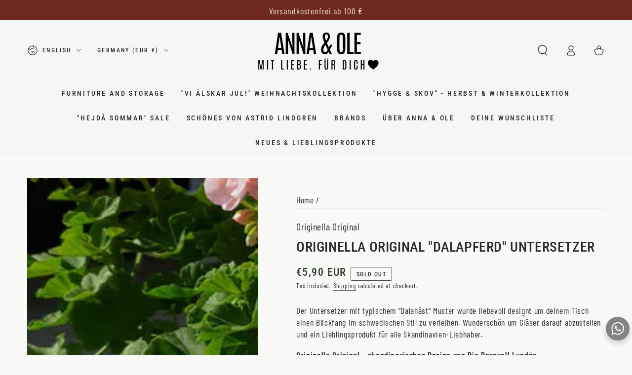

--- FILE ---
content_type: text/html; charset=utf-8
request_url: https://annaundole.de/en/products/originella-original-dalapferd-set-untersetzer-4-teilig
body_size: 78570
content:
<!doctype html>
<html class="no-js" lang="en">
  <link href="https://fonts.googleapis.com/css2?family=Instrument+Serif&display=swap" rel="stylesheet">
<head>
 
<script>/* start spd config */window._spt_delay_keywords=["/gtag/js,gtag(,/checkouts,/tiktok-track.js,/hotjar-,/smile-,/adoric.js,/wpm/,fbq("];window._spt_advdlkws=["a","e"];/* end spd config */</script>
<meta charset="utf-8">
    <meta http-equiv="X-UA-Compatible" content="IE=edge">
    <meta name="viewport" content="width=device-width,initial-scale=1">
    <meta name="theme-color" content="">
    <link rel="canonical" href="https://annaundole.de/en/products/originella-original-dalapferd-set-untersetzer-4-teilig">
    <link rel="preconnect" href="https://cdn.shopify.com" crossorigin><link rel="icon" type="image/png" href="//annaundole.de/cdn/shop/files/favicon_kreis_anna_und_ole_1.png?crop=center&height=32&v=1707311169&width=32"><link rel="preconnect" href="https://fonts.shopifycdn.com" crossorigin><title>
      Originella Original &quot;Dalapferd&quot; Untersetzer
 &ndash; Anna &amp; Ole</title><meta name="description" content="Das Set mit den vier Untersetzern mit typischem &quot;Dalahäst&quot; Muster wurde liebevoll designt um deinem Tisch einen Blickfang im schwedischen Stil zu verleihen. Wunderschön um Gläser darauf abzustellen und ein Lieblingsprodukt für alle Skandinavien-Liebhaber. Originella Original - skandinavisches Design von Pia Bergvall Lundén Neu bei Anna &amp; Ole">

<meta property="og:site_name" content="Anna &amp; Ole">
<meta property="og:url" content="https://annaundole.de/en/products/originella-original-dalapferd-set-untersetzer-4-teilig">
<meta property="og:title" content="Originella Original &quot;Dalapferd&quot; Untersetzer">
<meta property="og:type" content="product">
<meta property="og:description" content="Das Set mit den vier Untersetzern mit typischem &quot;Dalahäst&quot; Muster wurde liebevoll designt um deinem Tisch einen Blickfang im schwedischen Stil zu verleihen. Wunderschön um Gläser darauf abzustellen und ein Lieblingsprodukt für alle Skandinavien-Liebhaber. Originella Original - skandinavisches Design von Pia Bergvall Lundén Neu bei Anna &amp; Ole"><meta property="og:image" content="http://annaundole.de/cdn/shop/files/untersetzerannaundoledalahaest.png?v=1696848840">
  <meta property="og:image:secure_url" content="https://annaundole.de/cdn/shop/files/untersetzerannaundoledalahaest.png?v=1696848840">
  <meta property="og:image:width" content="502">
  <meta property="og:image:height" content="506"><meta property="og:price:amount" content="5,90">
  <meta property="og:price:currency" content="EUR"><meta name="twitter:card" content="summary_large_image">
<meta name="twitter:title" content="Originella Original &quot;Dalapferd&quot; Untersetzer">
<meta name="twitter:description" content="Das Set mit den vier Untersetzern mit typischem &quot;Dalahäst&quot; Muster wurde liebevoll designt um deinem Tisch einen Blickfang im schwedischen Stil zu verleihen. Wunderschön um Gläser darauf abzustellen und ein Lieblingsprodukt für alle Skandinavien-Liebhaber. Originella Original - skandinavisches Design von Pia Bergvall Lundén Neu bei Anna &amp; Ole">


    <script src="//annaundole.de/cdn/shop/t/30/assets/vendor-v4.js" defer="defer"></script>
    <script src="//annaundole.de/cdn/shop/t/30/assets/pubsub.js?v=104623417541739052901751958885" defer="defer"></script>
    <script src="//annaundole.de/cdn/shop/t/30/assets/global.js?v=25416929675642058871751958885" defer="defer"></script>

    <script>window.performance && window.performance.mark && window.performance.mark('shopify.content_for_header.start');</script><meta name="google-site-verification" content="2Aiqpk098paCefIsYGJuFwTD6RV6qaN06CxxUUxfZVs">
<meta name="facebook-domain-verification" content="glzcsk54jgh5iuh8dikrp5lr29yu7n">
<meta id="shopify-digital-wallet" name="shopify-digital-wallet" content="/68509696264/digital_wallets/dialog">
<meta name="shopify-checkout-api-token" content="37c91dfccdfe519795911658166ff7d3">
<meta id="in-context-paypal-metadata" data-shop-id="68509696264" data-venmo-supported="false" data-environment="production" data-locale="en_US" data-paypal-v4="true" data-currency="EUR">
<link rel="alternate" hreflang="x-default" href="https://annaundole.de/products/originella-original-dalapferd-set-untersetzer-4-teilig">
<link rel="alternate" hreflang="de" href="https://annaundole.de/products/originella-original-dalapferd-set-untersetzer-4-teilig">
<link rel="alternate" hreflang="en" href="https://annaundole.de/en/products/originella-original-dalapferd-set-untersetzer-4-teilig">
<link rel="alternate" hreflang="fr" href="https://annaundole.de/fr/products/originella-original-dalapferd-set-untersetzer-4-teilig">
<link rel="alternate" type="application/json+oembed" href="https://annaundole.de/en/products/originella-original-dalapferd-set-untersetzer-4-teilig.oembed">
<script async="async" src="/checkouts/internal/preloads.js?locale=en-DE"></script>
<link rel="preconnect" href="https://shop.app" crossorigin="anonymous">
<script async="async" src="https://shop.app/checkouts/internal/preloads.js?locale=en-DE&shop_id=68509696264" crossorigin="anonymous"></script>
<script id="apple-pay-shop-capabilities" type="application/json">{"shopId":68509696264,"countryCode":"DE","currencyCode":"EUR","merchantCapabilities":["supports3DS"],"merchantId":"gid:\/\/shopify\/Shop\/68509696264","merchantName":"Anna \u0026 Ole","requiredBillingContactFields":["postalAddress","email"],"requiredShippingContactFields":["postalAddress","email"],"shippingType":"shipping","supportedNetworks":["visa","maestro","masterCard","amex"],"total":{"type":"pending","label":"Anna \u0026 Ole","amount":"1.00"},"shopifyPaymentsEnabled":true,"supportsSubscriptions":true}</script>
<script id="shopify-features" type="application/json">{"accessToken":"37c91dfccdfe519795911658166ff7d3","betas":["rich-media-storefront-analytics"],"domain":"annaundole.de","predictiveSearch":true,"shopId":68509696264,"locale":"en"}</script>
<script>var Shopify = Shopify || {};
Shopify.shop = "anna-und-ole.myshopify.com";
Shopify.locale = "en";
Shopify.currency = {"active":"EUR","rate":"1.0"};
Shopify.country = "DE";
Shopify.theme = {"name":"Shop Test","id":184918311176,"schema_name":"Be Yours","schema_version":"7.1.0","theme_store_id":1399,"role":"main"};
Shopify.theme.handle = "null";
Shopify.theme.style = {"id":null,"handle":null};
Shopify.cdnHost = "annaundole.de/cdn";
Shopify.routes = Shopify.routes || {};
Shopify.routes.root = "/en/";</script>
<script type="module">!function(o){(o.Shopify=o.Shopify||{}).modules=!0}(window);</script>
<script>!function(o){function n(){var o=[];function n(){o.push(Array.prototype.slice.apply(arguments))}return n.q=o,n}var t=o.Shopify=o.Shopify||{};t.loadFeatures=n(),t.autoloadFeatures=n()}(window);</script>
<script>
  window.ShopifyPay = window.ShopifyPay || {};
  window.ShopifyPay.apiHost = "shop.app\/pay";
  window.ShopifyPay.redirectState = null;
</script>
<script id="shop-js-analytics" type="application/json">{"pageType":"product"}</script>
<script defer="defer" async type="module" src="//annaundole.de/cdn/shopifycloud/shop-js/modules/v2/client.init-shop-cart-sync_BT-GjEfc.en.esm.js"></script>
<script defer="defer" async type="module" src="//annaundole.de/cdn/shopifycloud/shop-js/modules/v2/chunk.common_D58fp_Oc.esm.js"></script>
<script defer="defer" async type="module" src="//annaundole.de/cdn/shopifycloud/shop-js/modules/v2/chunk.modal_xMitdFEc.esm.js"></script>
<script type="module">
  await import("//annaundole.de/cdn/shopifycloud/shop-js/modules/v2/client.init-shop-cart-sync_BT-GjEfc.en.esm.js");
await import("//annaundole.de/cdn/shopifycloud/shop-js/modules/v2/chunk.common_D58fp_Oc.esm.js");
await import("//annaundole.de/cdn/shopifycloud/shop-js/modules/v2/chunk.modal_xMitdFEc.esm.js");

  window.Shopify.SignInWithShop?.initShopCartSync?.({"fedCMEnabled":true,"windoidEnabled":true});

</script>
<script>
  window.Shopify = window.Shopify || {};
  if (!window.Shopify.featureAssets) window.Shopify.featureAssets = {};
  window.Shopify.featureAssets['shop-js'] = {"shop-cart-sync":["modules/v2/client.shop-cart-sync_DZOKe7Ll.en.esm.js","modules/v2/chunk.common_D58fp_Oc.esm.js","modules/v2/chunk.modal_xMitdFEc.esm.js"],"init-fed-cm":["modules/v2/client.init-fed-cm_B6oLuCjv.en.esm.js","modules/v2/chunk.common_D58fp_Oc.esm.js","modules/v2/chunk.modal_xMitdFEc.esm.js"],"shop-cash-offers":["modules/v2/client.shop-cash-offers_D2sdYoxE.en.esm.js","modules/v2/chunk.common_D58fp_Oc.esm.js","modules/v2/chunk.modal_xMitdFEc.esm.js"],"shop-login-button":["modules/v2/client.shop-login-button_QeVjl5Y3.en.esm.js","modules/v2/chunk.common_D58fp_Oc.esm.js","modules/v2/chunk.modal_xMitdFEc.esm.js"],"pay-button":["modules/v2/client.pay-button_DXTOsIq6.en.esm.js","modules/v2/chunk.common_D58fp_Oc.esm.js","modules/v2/chunk.modal_xMitdFEc.esm.js"],"shop-button":["modules/v2/client.shop-button_DQZHx9pm.en.esm.js","modules/v2/chunk.common_D58fp_Oc.esm.js","modules/v2/chunk.modal_xMitdFEc.esm.js"],"avatar":["modules/v2/client.avatar_BTnouDA3.en.esm.js"],"init-windoid":["modules/v2/client.init-windoid_CR1B-cfM.en.esm.js","modules/v2/chunk.common_D58fp_Oc.esm.js","modules/v2/chunk.modal_xMitdFEc.esm.js"],"init-shop-for-new-customer-accounts":["modules/v2/client.init-shop-for-new-customer-accounts_C_vY_xzh.en.esm.js","modules/v2/client.shop-login-button_QeVjl5Y3.en.esm.js","modules/v2/chunk.common_D58fp_Oc.esm.js","modules/v2/chunk.modal_xMitdFEc.esm.js"],"init-shop-email-lookup-coordinator":["modules/v2/client.init-shop-email-lookup-coordinator_BI7n9ZSv.en.esm.js","modules/v2/chunk.common_D58fp_Oc.esm.js","modules/v2/chunk.modal_xMitdFEc.esm.js"],"init-shop-cart-sync":["modules/v2/client.init-shop-cart-sync_BT-GjEfc.en.esm.js","modules/v2/chunk.common_D58fp_Oc.esm.js","modules/v2/chunk.modal_xMitdFEc.esm.js"],"shop-toast-manager":["modules/v2/client.shop-toast-manager_DiYdP3xc.en.esm.js","modules/v2/chunk.common_D58fp_Oc.esm.js","modules/v2/chunk.modal_xMitdFEc.esm.js"],"init-customer-accounts":["modules/v2/client.init-customer-accounts_D9ZNqS-Q.en.esm.js","modules/v2/client.shop-login-button_QeVjl5Y3.en.esm.js","modules/v2/chunk.common_D58fp_Oc.esm.js","modules/v2/chunk.modal_xMitdFEc.esm.js"],"init-customer-accounts-sign-up":["modules/v2/client.init-customer-accounts-sign-up_iGw4briv.en.esm.js","modules/v2/client.shop-login-button_QeVjl5Y3.en.esm.js","modules/v2/chunk.common_D58fp_Oc.esm.js","modules/v2/chunk.modal_xMitdFEc.esm.js"],"shop-follow-button":["modules/v2/client.shop-follow-button_CqMgW2wH.en.esm.js","modules/v2/chunk.common_D58fp_Oc.esm.js","modules/v2/chunk.modal_xMitdFEc.esm.js"],"checkout-modal":["modules/v2/client.checkout-modal_xHeaAweL.en.esm.js","modules/v2/chunk.common_D58fp_Oc.esm.js","modules/v2/chunk.modal_xMitdFEc.esm.js"],"shop-login":["modules/v2/client.shop-login_D91U-Q7h.en.esm.js","modules/v2/chunk.common_D58fp_Oc.esm.js","modules/v2/chunk.modal_xMitdFEc.esm.js"],"lead-capture":["modules/v2/client.lead-capture_BJmE1dJe.en.esm.js","modules/v2/chunk.common_D58fp_Oc.esm.js","modules/v2/chunk.modal_xMitdFEc.esm.js"],"payment-terms":["modules/v2/client.payment-terms_Ci9AEqFq.en.esm.js","modules/v2/chunk.common_D58fp_Oc.esm.js","modules/v2/chunk.modal_xMitdFEc.esm.js"]};
</script>
<script>(function() {
  var isLoaded = false;
  function asyncLoad() {
    if (isLoaded) return;
    isLoaded = true;
    var urls = ["https:\/\/wishlisthero-assets.revampco.com\/store-front\/bundle2.js?shop=anna-und-ole.myshopify.com","https:\/\/cdn.shopify.com\/s\/files\/1\/0597\/3783\/3627\/files\/tptinstall.min.js?v=1718591634\u0026t=tapita-seo-script-tags\u0026shop=anna-und-ole.myshopify.com","https:\/\/trust.conversionbear.com\/script?app=trust_badge\u0026shop=anna-und-ole.myshopify.com","https:\/\/woolyfeed-tags.nyc3.cdn.digitaloceanspaces.com\/anna-und-ole.myshopify.com\/4102393270.js?shop=anna-und-ole.myshopify.com","https:\/\/s3.eu-west-1.amazonaws.com\/production-klarna-il-shopify-osm\/7bec47374bc1cb6b6338dfd4d69e7bffd4f4b70b\/anna-und-ole.myshopify.com-1752324788874.js?shop=anna-und-ole.myshopify.com","https:\/\/cdn.nfcube.com\/instafeed-c5c2372b36ad08a69dd1e0813eb5e569.js?shop=anna-und-ole.myshopify.com"];
    for (var i = 0; i < urls.length; i++) {
      var s = document.createElement('script');
      s.type = 'text/javascript';
      s.async = true;
      s.src = urls[i];
      var x = document.getElementsByTagName('script')[0];
      x.parentNode.insertBefore(s, x);
    }
  };
  if(window.attachEvent) {
    window.attachEvent('onload', asyncLoad);
  } else {
    window.addEventListener('load', asyncLoad, false);
  }
})();</script>
<script id="__st">var __st={"a":68509696264,"offset":3600,"reqid":"717e0388-728e-41b9-b1f8-422a87417fd5-1769128738","pageurl":"annaundole.de\/en\/products\/originella-original-dalapferd-set-untersetzer-4-teilig","u":"8b5037cb5a0f","p":"product","rtyp":"product","rid":8333952549128};</script>
<script>window.ShopifyPaypalV4VisibilityTracking = true;</script>
<script id="captcha-bootstrap">!function(){'use strict';const t='contact',e='account',n='new_comment',o=[[t,t],['blogs',n],['comments',n],[t,'customer']],c=[[e,'customer_login'],[e,'guest_login'],[e,'recover_customer_password'],[e,'create_customer']],r=t=>t.map((([t,e])=>`form[action*='/${t}']:not([data-nocaptcha='true']) input[name='form_type'][value='${e}']`)).join(','),a=t=>()=>t?[...document.querySelectorAll(t)].map((t=>t.form)):[];function s(){const t=[...o],e=r(t);return a(e)}const i='password',u='form_key',d=['recaptcha-v3-token','g-recaptcha-response','h-captcha-response',i],f=()=>{try{return window.sessionStorage}catch{return}},m='__shopify_v',_=t=>t.elements[u];function p(t,e,n=!1){try{const o=window.sessionStorage,c=JSON.parse(o.getItem(e)),{data:r}=function(t){const{data:e,action:n}=t;return t[m]||n?{data:e,action:n}:{data:t,action:n}}(c);for(const[e,n]of Object.entries(r))t.elements[e]&&(t.elements[e].value=n);n&&o.removeItem(e)}catch(o){console.error('form repopulation failed',{error:o})}}const l='form_type',E='cptcha';function T(t){t.dataset[E]=!0}const w=window,h=w.document,L='Shopify',v='ce_forms',y='captcha';let A=!1;((t,e)=>{const n=(g='f06e6c50-85a8-45c8-87d0-21a2b65856fe',I='https://cdn.shopify.com/shopifycloud/storefront-forms-hcaptcha/ce_storefront_forms_captcha_hcaptcha.v1.5.2.iife.js',D={infoText:'Protected by hCaptcha',privacyText:'Privacy',termsText:'Terms'},(t,e,n)=>{const o=w[L][v],c=o.bindForm;if(c)return c(t,g,e,D).then(n);var r;o.q.push([[t,g,e,D],n]),r=I,A||(h.body.append(Object.assign(h.createElement('script'),{id:'captcha-provider',async:!0,src:r})),A=!0)});var g,I,D;w[L]=w[L]||{},w[L][v]=w[L][v]||{},w[L][v].q=[],w[L][y]=w[L][y]||{},w[L][y].protect=function(t,e){n(t,void 0,e),T(t)},Object.freeze(w[L][y]),function(t,e,n,w,h,L){const[v,y,A,g]=function(t,e,n){const i=e?o:[],u=t?c:[],d=[...i,...u],f=r(d),m=r(i),_=r(d.filter((([t,e])=>n.includes(e))));return[a(f),a(m),a(_),s()]}(w,h,L),I=t=>{const e=t.target;return e instanceof HTMLFormElement?e:e&&e.form},D=t=>v().includes(t);t.addEventListener('submit',(t=>{const e=I(t);if(!e)return;const n=D(e)&&!e.dataset.hcaptchaBound&&!e.dataset.recaptchaBound,o=_(e),c=g().includes(e)&&(!o||!o.value);(n||c)&&t.preventDefault(),c&&!n&&(function(t){try{if(!f())return;!function(t){const e=f();if(!e)return;const n=_(t);if(!n)return;const o=n.value;o&&e.removeItem(o)}(t);const e=Array.from(Array(32),(()=>Math.random().toString(36)[2])).join('');!function(t,e){_(t)||t.append(Object.assign(document.createElement('input'),{type:'hidden',name:u})),t.elements[u].value=e}(t,e),function(t,e){const n=f();if(!n)return;const o=[...t.querySelectorAll(`input[type='${i}']`)].map((({name:t})=>t)),c=[...d,...o],r={};for(const[a,s]of new FormData(t).entries())c.includes(a)||(r[a]=s);n.setItem(e,JSON.stringify({[m]:1,action:t.action,data:r}))}(t,e)}catch(e){console.error('failed to persist form',e)}}(e),e.submit())}));const S=(t,e)=>{t&&!t.dataset[E]&&(n(t,e.some((e=>e===t))),T(t))};for(const o of['focusin','change'])t.addEventListener(o,(t=>{const e=I(t);D(e)&&S(e,y())}));const B=e.get('form_key'),M=e.get(l),P=B&&M;t.addEventListener('DOMContentLoaded',(()=>{const t=y();if(P)for(const e of t)e.elements[l].value===M&&p(e,B);[...new Set([...A(),...v().filter((t=>'true'===t.dataset.shopifyCaptcha))])].forEach((e=>S(e,t)))}))}(h,new URLSearchParams(w.location.search),n,t,e,['guest_login'])})(!0,!1)}();</script>
<script integrity="sha256-4kQ18oKyAcykRKYeNunJcIwy7WH5gtpwJnB7kiuLZ1E=" data-source-attribution="shopify.loadfeatures" defer="defer" src="//annaundole.de/cdn/shopifycloud/storefront/assets/storefront/load_feature-a0a9edcb.js" crossorigin="anonymous"></script>
<script crossorigin="anonymous" defer="defer" src="//annaundole.de/cdn/shopifycloud/storefront/assets/shopify_pay/storefront-65b4c6d7.js?v=20250812"></script>
<script data-source-attribution="shopify.dynamic_checkout.dynamic.init">var Shopify=Shopify||{};Shopify.PaymentButton=Shopify.PaymentButton||{isStorefrontPortableWallets:!0,init:function(){window.Shopify.PaymentButton.init=function(){};var t=document.createElement("script");t.src="https://annaundole.de/cdn/shopifycloud/portable-wallets/latest/portable-wallets.en.js",t.type="module",document.head.appendChild(t)}};
</script>
<script data-source-attribution="shopify.dynamic_checkout.buyer_consent">
  function portableWalletsHideBuyerConsent(e){var t=document.getElementById("shopify-buyer-consent"),n=document.getElementById("shopify-subscription-policy-button");t&&n&&(t.classList.add("hidden"),t.setAttribute("aria-hidden","true"),n.removeEventListener("click",e))}function portableWalletsShowBuyerConsent(e){var t=document.getElementById("shopify-buyer-consent"),n=document.getElementById("shopify-subscription-policy-button");t&&n&&(t.classList.remove("hidden"),t.removeAttribute("aria-hidden"),n.addEventListener("click",e))}window.Shopify?.PaymentButton&&(window.Shopify.PaymentButton.hideBuyerConsent=portableWalletsHideBuyerConsent,window.Shopify.PaymentButton.showBuyerConsent=portableWalletsShowBuyerConsent);
</script>
<script>
  function portableWalletsCleanup(e){e&&e.src&&console.error("Failed to load portable wallets script "+e.src);var t=document.querySelectorAll("shopify-accelerated-checkout .shopify-payment-button__skeleton, shopify-accelerated-checkout-cart .wallet-cart-button__skeleton"),e=document.getElementById("shopify-buyer-consent");for(let e=0;e<t.length;e++)t[e].remove();e&&e.remove()}function portableWalletsNotLoadedAsModule(e){e instanceof ErrorEvent&&"string"==typeof e.message&&e.message.includes("import.meta")&&"string"==typeof e.filename&&e.filename.includes("portable-wallets")&&(window.removeEventListener("error",portableWalletsNotLoadedAsModule),window.Shopify.PaymentButton.failedToLoad=e,"loading"===document.readyState?document.addEventListener("DOMContentLoaded",window.Shopify.PaymentButton.init):window.Shopify.PaymentButton.init())}window.addEventListener("error",portableWalletsNotLoadedAsModule);
</script>

<script type="module" src="https://annaundole.de/cdn/shopifycloud/portable-wallets/latest/portable-wallets.en.js" onError="portableWalletsCleanup(this)" crossorigin="anonymous"></script>
<script nomodule>
  document.addEventListener("DOMContentLoaded", portableWalletsCleanup);
</script>

<script id='scb4127' type='text/javascript' async='' src='https://annaundole.de/cdn/shopifycloud/privacy-banner/storefront-banner.js'></script><link id="shopify-accelerated-checkout-styles" rel="stylesheet" media="screen" href="https://annaundole.de/cdn/shopifycloud/portable-wallets/latest/accelerated-checkout-backwards-compat.css" crossorigin="anonymous">
<style id="shopify-accelerated-checkout-cart">
        #shopify-buyer-consent {
  margin-top: 1em;
  display: inline-block;
  width: 100%;
}

#shopify-buyer-consent.hidden {
  display: none;
}

#shopify-subscription-policy-button {
  background: none;
  border: none;
  padding: 0;
  text-decoration: underline;
  font-size: inherit;
  cursor: pointer;
}

#shopify-subscription-policy-button::before {
  box-shadow: none;
}

      </style>
<script id="sections-script" data-sections="header" defer="defer" src="//annaundole.de/cdn/shop/t/30/compiled_assets/scripts.js?v=4442"></script>
<script>window.performance && window.performance.mark && window.performance.mark('shopify.content_for_header.end');</script>

<style data-shopify>@font-face {
  font-family: "Barlow Condensed";
  font-weight: 400;
  font-style: normal;
  font-display: swap;
  src: url("//annaundole.de/cdn/fonts/barlow_condensed/barlowcondensed_n4.0b6e95b04b09fc27ad023a00078b28fa0998250b.woff2") format("woff2"),
       url("//annaundole.de/cdn/fonts/barlow_condensed/barlowcondensed_n4.7335d7c18368c5d9ab7a8397ca8ff9a87ecef984.woff") format("woff");
}

  @font-face {
  font-family: "Barlow Condensed";
  font-weight: 600;
  font-style: normal;
  font-display: swap;
  src: url("//annaundole.de/cdn/fonts/barlow_condensed/barlowcondensed_n6.30a391fe19ded5366170913f031e653a88992edc.woff2") format("woff2"),
       url("//annaundole.de/cdn/fonts/barlow_condensed/barlowcondensed_n6.99ed11359eef67b853f0c49f37f89f7abe42cd2f.woff") format("woff");
}

  @font-face {
  font-family: "Barlow Condensed";
  font-weight: 400;
  font-style: italic;
  font-display: swap;
  src: url("//annaundole.de/cdn/fonts/barlow_condensed/barlowcondensed_i4.26194863d2c89b70012cef649cddfe652b5274af.woff2") format("woff2"),
       url("//annaundole.de/cdn/fonts/barlow_condensed/barlowcondensed_i4.0410d781c85cf3a3adfa9746b8a28a6ffae51880.woff") format("woff");
}

  @font-face {
  font-family: "Barlow Condensed";
  font-weight: 600;
  font-style: italic;
  font-display: swap;
  src: url("//annaundole.de/cdn/fonts/barlow_condensed/barlowcondensed_i6.459cd4682534076a2e436e62768c494d0e6f8ad3.woff2") format("woff2"),
       url("//annaundole.de/cdn/fonts/barlow_condensed/barlowcondensed_i6.e44b39421fb7c081f9d3d547afa0f9899f3a1588.woff") format("woff");
}

  @font-face {
  font-family: "Roboto Condensed";
  font-weight: 500;
  font-style: normal;
  font-display: swap;
  src: url("//annaundole.de/cdn/fonts/roboto_condensed/robotocondensed_n5.753e8e75cdb3aced074986880588a95576768e7a.woff2") format("woff2"),
       url("//annaundole.de/cdn/fonts/roboto_condensed/robotocondensed_n5.d077911a9ecebd041d38bbe886c8dc56d626fe74.woff") format("woff");
}

  @font-face {
  font-family: "Roboto Condensed";
  font-weight: 600;
  font-style: normal;
  font-display: swap;
  src: url("//annaundole.de/cdn/fonts/roboto_condensed/robotocondensed_n6.c516dc992de767fe135f0d2baded23e033d4e3ea.woff2") format("woff2"),
       url("//annaundole.de/cdn/fonts/roboto_condensed/robotocondensed_n6.881fbb9b185667f58f34ac71cbecd9f5ba6c3efe.woff") format("woff");
}


  :root {
    --font-body-family: "Barlow Condensed", sans-serif;
    --font-body-style: normal;
    --font-body-weight: 400;

    --font-heading-family: "Roboto Condensed", sans-serif;
    --font-heading-style: normal;
    --font-heading-weight: 500;

    --font-body-scale: 1.1;
    --font-heading-scale: 0.9090909090909091;

    --font-navigation-family: var(--font-heading-family);
    --font-navigation-size: 14px;
    --font-navigation-weight: var(--font-heading-weight);
    --font-button-family: var(--font-heading-family);
    --font-button-size: 15px;
    --font-button-baseline: 0.2rem;
    --font-price-family: var(--font-heading-family);
    --font-price-scale: var(--font-heading-scale);

    --color-base-text: 44, 44, 44;
    --color-base-background: 249, 249, 247;
    --color-base-solid-button-labels: 245, 242, 240;
    --color-base-outline-button-labels: 44, 44, 44;
    --color-base-accent: 41, 59, 47;
    --color-base-heading: 43, 43, 43;
    --color-base-border: 78, 76, 76;
    --color-placeholder: 239, 231, 223;
    --color-overlay: 229, 212, 181;
    --color-keyboard-focus: 135, 173, 245;
    --color-shadow: 210, 213, 217;
    --shadow-opacity: 1;

    --color-background-dark: 232, 232, 224;
    --color-price: #293b2f;
    --color-sale-price: #ce3f3f;
    --color-sale-badge-background: #ce3f3f;
    --color-reviews: #212326;
    --color-critical: #d72c0d;
    --color-success: #008060;
    --color-highlight: 239, 231, 223;

    --payment-terms-background-color: #f9f9f7;
    --page-width: 160rem;
    --page-width-margin: 0rem;

    --card-color-scheme: var(--color-placeholder);
    --card-text-alignment: center;
    --card-flex-alignment: center;
    --card-image-padding: 0px;
    --card-border-width: 0px;
    --card-radius: 0px;
    --card-shadow-horizontal-offset: 0px;
    --card-shadow-vertical-offset: 0px;
    
    --button-radius: 8px;
    --button-border-width: 2px;
    --button-shadow-horizontal-offset: 0px;
    --button-shadow-vertical-offset: 0px;

    --spacing-sections-desktop: 0px;
    --spacing-sections-mobile: 0px;

    --gradient-free-ship-progress: linear-gradient(325deg,#F9423A 0,#F1E04D 100%);
    --gradient-free-ship-complete: linear-gradient(325deg, #049cff 0, #35ee7a 100%);
  }

  *,
  *::before,
  *::after {
    box-sizing: inherit;
  }

  html {
    box-sizing: border-box;
    font-size: calc(var(--font-body-scale) * 62.5%);
    height: 100%;
  }

  body {
    min-height: 100%;
    margin: 0;
    font-size: 1.5rem;
    letter-spacing: 0.06rem;
    line-height: calc(1 + 0.8 / var(--font-body-scale));
    font-family: var(--font-body-family);
    font-style: var(--font-body-style);
    font-weight: var(--font-body-weight);
  }

  @media screen and (min-width: 750px) {
    body {
      font-size: 1.6rem;
    }
  }</style><svg viewBox="0 0 122 53" fill="none" style="display:none;"><defs><path id="hlCircle" d="M119.429 6.64904C100.715 1.62868 55.3088 -4.62247 23.3966 10.5358C-8.5157 25.694 0.331084 39.5052 9.60732 45.0305C18.8835 50.5558 53.0434 57.468 96.7751 45.0305C111.541 40.8309 135.673 24.379 109.087 13.4508C105.147 11.8313 93.2293 8.5924 77.0761 8.5924" stroke="currentColor" stroke-linecap="round" stroke-linejoin="round"></path></defs></svg><link href="//annaundole.de/cdn/shop/t/30/assets/base.css?v=98403300444447770751751958885" rel="stylesheet" type="text/css" media="all" /><link rel="preload" as="font" href="//annaundole.de/cdn/fonts/barlow_condensed/barlowcondensed_n4.0b6e95b04b09fc27ad023a00078b28fa0998250b.woff2" type="font/woff2" crossorigin><link rel="preload" as="font" href="//annaundole.de/cdn/fonts/roboto_condensed/robotocondensed_n5.753e8e75cdb3aced074986880588a95576768e7a.woff2" type="font/woff2" crossorigin><link rel="stylesheet" href="//annaundole.de/cdn/shop/t/30/assets/component-predictive-search.css?v=175345342455116033721751958885" media="print" onload="this.media='all'"><link rel="stylesheet" href="//annaundole.de/cdn/shop/t/30/assets/component-quick-view.css?v=74011563189484492361751958885" media="print" onload="this.media='all'"><link rel="stylesheet" href="//annaundole.de/cdn/shop/t/30/assets/component-color-swatches.css?v=103905711642914497571751958885" media="print" onload="this.media='all'"><script>
    document.documentElement.classList.replace('no-js', 'js');
  
    window.theme = window.theme || {};

    theme.routes = {
      root_url: '/en',
      cart_url: '/en/cart',
      cart_add_url: '/en/cart/add',
      cart_change_url: '/en/cart/change',
      cart_update_url: '/en/cart/update',
      search_url: '/en/search',
      predictive_search_url: '/en/search/suggest'
    };

    theme.cartStrings = {
      error: `There was an error while updating your cart. Please try again.`,
      quantityError: `You can only add [quantity] of this item to your cart.`
    };

    theme.variantStrings = {
      addToCart: `Add to cart`,
      soldOut: `Sold out`,
      unavailable: `Unavailable`,
      preOrder: `Pre-order`
    };

    theme.accessibilityStrings = {
      imageAvailable: `Image [index] is now available in gallery view`,
      shareSuccess: `Link copied to clipboard!`
    }

    theme.dateStrings = {
      d: `D`,
      day: `Day`,
      days: `Days`,
      hour: `Hour`,
      hours: `Hours`,
      minute: `Min`,
      minutes: `Mins`,
      second: `Sec`,
      seconds: `Secs`
    };theme.shopSettings = {
      moneyFormat: "€{{amount_with_comma_separator}}",
      isoCode: "EUR",
      cartDrawer: true,
      currencyCode: true
    };

    theme.settings = {
      themeName: 'Be Yours',
      themeVersion: '7.1.0',
      agencyId: ''
    };
  </script>
  <!-- Hotjar Tracking Code for https://annaundole.de/ -->
<script>
    (function(h,o,t,j,a,r){
        h.hj=h.hj||function(){(h.hj.q=h.hj.q||[]).push(arguments)};
        h._hjSettings={hjid:3884597,hjsv:6};
        a=o.getElementsByTagName('head')[0];
        r=o.createElement('script');r.async=1;
        r.src=t+h._hjSettings.hjid+j+h._hjSettings.hjsv;
        a.appendChild(r);
    })(window,document,'https://static.hotjar.com/c/hotjar-','.js?sv=');
  <!-- Install this snippet AFTER the Hotjar tracking code. -->
<script>
var userId = your_user_id || null; // Replace your_user_id with your own if available.
window.hj('identify', userId, {
    // Add your own custom attributes here. Some EXAMPLES:
    // 'Signed up': '2019—06-20Z', // Signup date in ISO-8601 format.
    // 'Last purchase category': 'Electronics', // Send strings with quotes around them.
    // 'Total purchases': 15, // Send numbers without quotes.
    // 'Last purchase date': '2019-06-20Z', // Send dates in ISO-8601 format.
    // 'Last refund date': null, // Send null when no value exists for a user.
});
</script>
</script>
 <!-- Hotjar Tracking Code for https://annaundole.de/ -->
<script>
    (function(h,o,t,j,a,r){
        h.hj=h.hj||function(){(h.hj.q=h.hj.q||[]).push(arguments)};
        h._hjSettings={hjid:3884597,hjsv:6};
        a=o.getElementsByTagName('head')[0];
        r=o.createElement('script');r.async=1;
        r.src=t+h._hjSettings.hjid+j+h._hjSettings.hjsv;
        a.appendChild(r);
    })(window,document,'https://static.hotjar.com/c/hotjar-','.js?sv=');
</script>
  
  <!-- BEGIN app block: shopify://apps/swift-speed-optimize/blocks/swift-seo/a10b8339-a20a-4621-a093-32380d49773b -->






  <!-- BEGIN app snippet: blogs-structure --><!-- END app snippet -->




















<!-- END app block --><!-- BEGIN app block: shopify://apps/wishlist-hero/blocks/app-embed/a9a5079b-59e8-47cb-b659-ecf1c60b9b72 -->


  <script type="application/json" id="WH-ProductJson-product-template">
    {"id":8333952549128,"title":"Originella Original \"Dalapferd\" Untersetzer","handle":"originella-original-dalapferd-set-untersetzer-4-teilig","description":"\u003cp\u003eDer Untersetzer mit typischem \"Dalahäst\" Muster wurde liebevoll designt um deinem Tisch einen Blickfang im schwedischen Stil zu verleihen. Wunderschön um Gläser darauf abzustellen und ein Lieblingsprodukt für alle Skandinavien-Liebhaber. \u003c\/p\u003e\n\u003cp\u003e\u003cstrong\u003eOriginella Original - skandinavisches Design von Pia Bergvall Lundén\u003c\/strong\u003e\u003c\/p\u003e","published_at":"2023-10-09T12:46:13+02:00","created_at":"2023-10-09T12:46:13+02:00","vendor":"Originella Original","type":"Untersetzer","tags":["Alle Produkte","Dalapferd","Geschirr","Originella Original","Tablett","Teller"],"price":590,"price_min":590,"price_max":590,"available":false,"price_varies":false,"compare_at_price":null,"compare_at_price_min":0,"compare_at_price_max":0,"compare_at_price_varies":false,"variants":[{"id":44762276397320,"title":"Default Title","option1":"Default Title","option2":null,"option3":null,"sku":"1071","requires_shipping":true,"taxable":true,"featured_image":null,"available":false,"name":"Originella Original \"Dalapferd\" Untersetzer","public_title":null,"options":["Default Title"],"price":590,"weight":0,"compare_at_price":null,"inventory_management":"shopify","barcode":null,"requires_selling_plan":false,"selling_plan_allocations":[]}],"images":["\/\/annaundole.de\/cdn\/shop\/files\/untersetzerannaundoledalahaest.png?v=1696848840","\/\/annaundole.de\/cdn\/shop\/files\/originellaoriginaluntersetzerdalapferdannaundole.png?v=1696848840"],"featured_image":"\/\/annaundole.de\/cdn\/shop\/files\/untersetzerannaundoledalahaest.png?v=1696848840","options":["Title"],"media":[{"alt":null,"id":38165019525384,"position":1,"preview_image":{"aspect_ratio":0.992,"height":506,"width":502,"src":"\/\/annaundole.de\/cdn\/shop\/files\/untersetzerannaundoledalahaest.png?v=1696848840"},"aspect_ratio":0.992,"height":506,"media_type":"image","src":"\/\/annaundole.de\/cdn\/shop\/files\/untersetzerannaundoledalahaest.png?v=1696848840","width":502},{"alt":null,"id":38165015658760,"position":2,"preview_image":{"aspect_ratio":1.004,"height":505,"width":507,"src":"\/\/annaundole.de\/cdn\/shop\/files\/originellaoriginaluntersetzerdalapferdannaundole.png?v=1696848840"},"aspect_ratio":1.004,"height":505,"media_type":"image","src":"\/\/annaundole.de\/cdn\/shop\/files\/originellaoriginaluntersetzerdalapferdannaundole.png?v=1696848840","width":507}],"requires_selling_plan":false,"selling_plan_groups":[],"content":"\u003cp\u003eDer Untersetzer mit typischem \"Dalahäst\" Muster wurde liebevoll designt um deinem Tisch einen Blickfang im schwedischen Stil zu verleihen. Wunderschön um Gläser darauf abzustellen und ein Lieblingsprodukt für alle Skandinavien-Liebhaber. \u003c\/p\u003e\n\u003cp\u003e\u003cstrong\u003eOriginella Original - skandinavisches Design von Pia Bergvall Lundén\u003c\/strong\u003e\u003c\/p\u003e"}
  </script>

<script type="text/javascript">
  
    window.wishlisthero_buttonProdPageClasses = [];
  
  
    window.wishlisthero_cartDotClasses = [];
  
</script>
<!-- BEGIN app snippet: extraStyles -->

<style>
  .wishlisthero-floating {
    position: absolute;
    top: 5px;
    z-index: 21;
    border-radius: 100%;
    width: fit-content;
    right: 5px;
    left: auto;
    &.wlh-left-btn {
      left: 5px !important;
      right: auto !important;
    }
    &.wlh-right-btn {
      right: 5px !important;
      left: auto !important;
    }
    
  }
  @media(min-width:1300px) {
    .product-item__link.product-item__image--margins .wishlisthero-floating, {
      
        left: 50% !important;
        margin-left: -295px;
      
    }
  }
  .MuiTypography-h1,.MuiTypography-h2,.MuiTypography-h3,.MuiTypography-h4,.MuiTypography-h5,.MuiTypography-h6,.MuiButton-root,.MuiCardHeader-title a {
    font-family: ,  !important;
  }
</style>






<!-- END app snippet -->
<!-- BEGIN app snippet: renderAssets -->

  <link rel="preload" href="https://cdn.shopify.com/extensions/019badc7-12fe-783e-9dfe-907190f91114/wishlist-hero-81/assets/default.css" as="style" onload="this.onload=null;this.rel='stylesheet'">
  <noscript><link href="//cdn.shopify.com/extensions/019badc7-12fe-783e-9dfe-907190f91114/wishlist-hero-81/assets/default.css" rel="stylesheet" type="text/css" media="all" /></noscript>
  <script defer src="https://cdn.shopify.com/extensions/019badc7-12fe-783e-9dfe-907190f91114/wishlist-hero-81/assets/default.js"></script>
<!-- END app snippet -->


<script type="text/javascript">
  try{
  
    var scr_bdl_path = "https://cdn.shopify.com/extensions/019badc7-12fe-783e-9dfe-907190f91114/wishlist-hero-81/assets/bundle2.js";
    window._wh_asset_path = scr_bdl_path.substring(0,scr_bdl_path.lastIndexOf("/")) + "/";
  

  }catch(e){ console.log(e)}
  try{

  
    window.WishListHero_setting = {"ButtonColor":"rgba(95, 95, 95, 1)","IconColor":"rgba(255, 255, 255, 1)","IconType":"Heart","ButtonTextBeforeAdding":"Zur Wunschliste hinzufügen","ButtonTextAfterAdding":"Zur Wunschliste hinzugefügt","AnimationAfterAddition":"Blink","ButtonTextAddToCart":"Zum Warenkorb hinzufügen","ButtonTextOutOfStock":"Nicht vorrätig","ButtonTextAddAllToCart":"In den Warenkorb legen ","ButtonTextRemoveAllToCart":"Von der Wunschliste löschen","AddedProductNotificationText":"Produkt wurde zur Wunschliste hinzugefügt","AddedProductToCartNotificationText":"Produkt wurde in den Warenkorb gelegt","ViewCartLinkText":"Warenkorb anzeigen","SharePopup_TitleText":"Meine Wunschliste teilen","SharePopup_shareBtnText":"Teilen","SharePopup_shareHederText":"In den sozialen Medien teilen","SharePopup_shareCopyText":"Wunschliste Linke kopieren","SharePopup_shareCancelBtnText":"Abbrechen","SharePopup_shareCopyBtnText":"Kopieren","SharePopup_shareCopiedText":"Kopiert","SendEMailPopup_BtnText":"Sende eine Email","SendEMailPopup_FromText":"Von","SendEMailPopup_ToText":"An","SendEMailPopup_BodyText":"Text","SendEMailPopup_SendBtnText":"gesendet","SendEMailPopup_SendNotificationText":"Email wurde erfolgreich versendet","SendEMailPopup_TitleText":"Sende meine Wunschliste als Email","AddProductMessageText":"Möchtest du alle Produkte zum Warenkorb hinzufügen?","RemoveProductMessageText":"Möchtest du alle Produkte entfernen?","RemoveAllProductMessageText":"Möchtest du alle Produkte aus deiner Wunschliste entfernen?","RemovedProductNotificationText":"Produkt wurde von der Wunschliste entfernt","AddAllOutOfStockProductNotificationText":"There seems to have been an issue adding items to cart, please try again later","RemovePopupOkText":"Ok","RemovePopup_HeaderText":"Bist du sicher?","ViewWishlistText":"Meine Wunschliste anzeigen","EmptyWishlistText":"Du hast keine Produkte in deiner Wunschliste","BuyNowButtonText":"Jetzt kaufen","BuyNowButtonColor":"rgb(144, 86, 162)","BuyNowTextButtonColor":"rgb(255, 255, 255)","Wishlist_Title":"Meine Wunschliste","WishlistHeaderTitleAlignment":"Left","WishlistProductImageSize":"Normal","PriceColor":"rgba(73, 73, 73, 1)","HeaderFontSize":"30","PriceFontSize":"18","ProductNameFontSize":"16","LaunchPointType":"header_menu","DisplayWishlistAs":"popup_window","DisplayButtonAs":"button_with_icon","PopupSize":"md","HideAddToCartButton":false,"NoRedirectAfterAddToCart":false,"DisableGuestCustomer":false,"LoginPopupContent":"Bitte logge dich ein um deine Wunschliste zu speichern","LoginPopupLoginBtnText":"Login","LoginPopupContentFontSize":"20","NotificationPopupPosition":"left","WishlistButtonTextColor":"rgba(255, 255, 255, 1)","EnableRemoveFromWishlistAfterAddButtonText":"Von der Wunschliste löschen","_id":"64464ceec192aa2eac716d34","EnableCollection":false,"EnableShare":true,"RemovePowerBy":false,"EnableFBPixel":false,"DisapleApp":false,"FloatPointPossition":"bottom_right","HeartStateToggle":true,"HeaderMenuItemsIndicator":true,"EnableRemoveFromWishlistAfterAdd":true,"CollectionViewAddedToWishlistIconBackgroundColor":"rgba(95, 95, 95, 1)","CollectionViewAddedToWishlistIconColor":"rgba(95, 95, 95, 1)","CollectionViewIconBackgroundColor":"rgba(95, 95, 95, 1)","CollectionViewIconColor":"rgba(95, 95, 95, 1)","CollectionViewIconPlacment":"Left","ThrdParty_Trans_active":false,"Shop":"anna-und-ole.myshopify.com","shop":"anna-und-ole.myshopify.com","Status":"Active","Plan":"FREE"};
    if(typeof(window.WishListHero_setting_theme_override) != "undefined"){
                                                                                window.WishListHero_setting = {
                                                                                    ...window.WishListHero_setting,
                                                                                    ...window.WishListHero_setting_theme_override
                                                                                };
                                                                            }
                                                                            // Done

  

  }catch(e){ console.error('Error loading config',e); }
</script>


  <script src="https://cdn.shopify.com/extensions/019badc7-12fe-783e-9dfe-907190f91114/wishlist-hero-81/assets/bundle2.js" defer></script>



<script type="text/javascript">
  if (!window.__wishlistHeroArriveScriptLoaded) {
    window.__wishlistHeroArriveScriptLoaded = true;
    function wh_loadScript(scriptUrl) {
      const script = document.createElement('script'); script.src = scriptUrl;
      document.body.appendChild(script);
      return new Promise((res, rej) => { script.onload = function () { res(); }; script.onerror = function () { rej(); } });
    }
  }
  document.addEventListener("DOMContentLoaded", () => {
      wh_loadScript('https://cdn.shopify.com/extensions/019badc7-12fe-783e-9dfe-907190f91114/wishlist-hero-81/assets/arrive.min.js').then(function () {
          document.arrive('.wishlist-hero-custom-button', function (wishlistButton) {
              var ev = new
                  CustomEvent('wishlist-hero-add-to-custom-element', { detail: wishlistButton }); document.dispatchEvent(ev);
          });
      });
  });
</script>


<!-- BEGIN app snippet: TransArray -->
<script>
  window.WLH_reload_translations = function() {
    let _wlh_res = {};
    if (window.WishListHero_setting && window.WishListHero_setting['ThrdParty_Trans_active']) {

      
        

        window.WishListHero_setting["ButtonTextBeforeAdding"] = "";
        _wlh_res["ButtonTextBeforeAdding"] = "";
        

        window.WishListHero_setting["ButtonTextAfterAdding"] = "";
        _wlh_res["ButtonTextAfterAdding"] = "";
        

        window.WishListHero_setting["ButtonTextAddToCart"] = "";
        _wlh_res["ButtonTextAddToCart"] = "";
        

        window.WishListHero_setting["ButtonTextOutOfStock"] = "";
        _wlh_res["ButtonTextOutOfStock"] = "";
        

        window.WishListHero_setting["ButtonTextAddAllToCart"] = "";
        _wlh_res["ButtonTextAddAllToCart"] = "";
        

        window.WishListHero_setting["ButtonTextRemoveAllToCart"] = "";
        _wlh_res["ButtonTextRemoveAllToCart"] = "";
        

        window.WishListHero_setting["AddedProductNotificationText"] = "";
        _wlh_res["AddedProductNotificationText"] = "";
        

        window.WishListHero_setting["AddedProductToCartNotificationText"] = "";
        _wlh_res["AddedProductToCartNotificationText"] = "";
        

        window.WishListHero_setting["ViewCartLinkText"] = "";
        _wlh_res["ViewCartLinkText"] = "";
        

        window.WishListHero_setting["SharePopup_TitleText"] = "";
        _wlh_res["SharePopup_TitleText"] = "";
        

        window.WishListHero_setting["SharePopup_shareBtnText"] = "";
        _wlh_res["SharePopup_shareBtnText"] = "";
        

        window.WishListHero_setting["SharePopup_shareHederText"] = "";
        _wlh_res["SharePopup_shareHederText"] = "";
        

        window.WishListHero_setting["SharePopup_shareCopyText"] = "";
        _wlh_res["SharePopup_shareCopyText"] = "";
        

        window.WishListHero_setting["SharePopup_shareCancelBtnText"] = "";
        _wlh_res["SharePopup_shareCancelBtnText"] = "";
        

        window.WishListHero_setting["SharePopup_shareCopyBtnText"] = "";
        _wlh_res["SharePopup_shareCopyBtnText"] = "";
        

        window.WishListHero_setting["SendEMailPopup_BtnText"] = "";
        _wlh_res["SendEMailPopup_BtnText"] = "";
        

        window.WishListHero_setting["SendEMailPopup_FromText"] = "";
        _wlh_res["SendEMailPopup_FromText"] = "";
        

        window.WishListHero_setting["SendEMailPopup_ToText"] = "";
        _wlh_res["SendEMailPopup_ToText"] = "";
        

        window.WishListHero_setting["SendEMailPopup_BodyText"] = "";
        _wlh_res["SendEMailPopup_BodyText"] = "";
        

        window.WishListHero_setting["SendEMailPopup_SendBtnText"] = "";
        _wlh_res["SendEMailPopup_SendBtnText"] = "";
        

        window.WishListHero_setting["SendEMailPopup_SendNotificationText"] = "";
        _wlh_res["SendEMailPopup_SendNotificationText"] = "";
        

        window.WishListHero_setting["SendEMailPopup_TitleText"] = "";
        _wlh_res["SendEMailPopup_TitleText"] = "";
        

        window.WishListHero_setting["AddProductMessageText"] = "";
        _wlh_res["AddProductMessageText"] = "";
        

        window.WishListHero_setting["RemoveProductMessageText"] = "";
        _wlh_res["RemoveProductMessageText"] = "";
        

        window.WishListHero_setting["RemoveAllProductMessageText"] = "";
        _wlh_res["RemoveAllProductMessageText"] = "";
        

        window.WishListHero_setting["RemovedProductNotificationText"] = "";
        _wlh_res["RemovedProductNotificationText"] = "";
        

        window.WishListHero_setting["AddAllOutOfStockProductNotificationText"] = "";
        _wlh_res["AddAllOutOfStockProductNotificationText"] = "";
        

        window.WishListHero_setting["RemovePopupOkText"] = "";
        _wlh_res["RemovePopupOkText"] = "";
        

        window.WishListHero_setting["RemovePopup_HeaderText"] = "";
        _wlh_res["RemovePopup_HeaderText"] = "";
        

        window.WishListHero_setting["ViewWishlistText"] = "";
        _wlh_res["ViewWishlistText"] = "";
        

        window.WishListHero_setting["EmptyWishlistText"] = "";
        _wlh_res["EmptyWishlistText"] = "";
        

        window.WishListHero_setting["BuyNowButtonText"] = "";
        _wlh_res["BuyNowButtonText"] = "";
        

        window.WishListHero_setting["Wishlist_Title"] = "";
        _wlh_res["Wishlist_Title"] = "";
        

        window.WishListHero_setting["LoginPopupContent"] = "";
        _wlh_res["LoginPopupContent"] = "";
        

        window.WishListHero_setting["LoginPopupLoginBtnText"] = "";
        _wlh_res["LoginPopupLoginBtnText"] = "";
        

        window.WishListHero_setting["EnableRemoveFromWishlistAfterAddButtonText"] = "";
        _wlh_res["EnableRemoveFromWishlistAfterAddButtonText"] = "";
        

        window.WishListHero_setting["LowStockEmailSubject"] = "";
        _wlh_res["LowStockEmailSubject"] = "";
        

        window.WishListHero_setting["OnSaleEmailSubject"] = "";
        _wlh_res["OnSaleEmailSubject"] = "";
        

        window.WishListHero_setting["SharePopup_shareCopiedText"] = "";
        _wlh_res["SharePopup_shareCopiedText"] = "";
    }
    return _wlh_res;
  }
  window.WLH_reload_translations();
</script><!-- END app snippet -->

<!-- END app block --><!-- BEGIN app block: shopify://apps/tapita-seo-speed/blocks/app-embed/cd37ca7a-40ad-4fdc-afd3-768701482209 -->



<script class="tpt-seo-schema">
    var tapitaSeoVer = 1177;
    var tptAddedSchemas = [];
</script>






    <!-- BEGIN app snippet: product-schema -->

  
    
    
    
    
    
    
    
    <!-- Start - Added by Tapita SEO & Speed: Product Structured Data -->
    <script type="application/ld+json" author="tpt" tpt-p-id="8333952549128"></script>
    <script>
    (() => {
        const DEBUG = window.location.href?.includes("debug");
        const log = (...a) => DEBUG && console.log(...a);
      const productSchemaData = {"turnOn":true,"fullField":true,"shippingFee":"4.99","shippingCountry":["{\"code\":\"DE\",\"value\":\"Germany\"}"],"handlingTime":{"minValue":2,"maxValue":5},"transitTime":{"minValue":3,"maxValue":5},"productReturnPolicy":"https://schema.org/MerchantReturnNotPermitted","returnCountry":"{\"code\":\"DE\",\"value\":\"Germany\"}","returnPeriod":"0","returnMethod":"","returnFees":""};
      if (!productSchemaData.reviewApp)
        productSchemaData.reviewApp = "None";
      const shopifyObject = window?.Shopify;
      const currencyRate = Number(shopifyObject?.currency?.rate) || 1;
      const shippingFee = productSchemaData?.shippingFee || 0;
      const shippingFeeByRate = shippingFee*currencyRate || shippingFee;
      const shippingFeeByRateRound = Math.round(shippingFeeByRate * 100) / 100;
      
      
      
      
      

      
        let productSchema = {
                  "@context": "https://schema.org",
                  "@type": "Product",
                  "name": "Originella Original \u0026quot;Dalapferd\u0026quot; Untersetzer",
                  "image": [
                    "https://annaundole.de/cdn/shop/files/untersetzerannaundoledalahaest.png?v=1696848840",
                    "https://annaundole.de/cdn/shop/files/originellaoriginaluntersetzerdalapferdannaundole.png?v=1696848840"
                  ],
                  "description": "Der Untersetzer mit typischem \u0026quot;Dalahäst\u0026quot; Muster wurde liebevoll designt um deinem Tisch einen Blickfang im schwedischen Stil zu verleihen. Wunderschön um Gläser darauf abzustellen und ein Lieblingsprodukt für alle Skandinavien-Liebhaber. Originella Original - skandinavisches Design von Pia Bergvall Lundén",
                  "brand": {
                    "@type": "Brand",
                    "name": "Originella Original"
                  },
                  "sku": "1071",
                  "mpn": "1071",
                  "offers": {
                      "@type": "Offer",
                      "url":"https://annaundole.de/en/products/originella-original-dalapferd-set-untersetzer-4-teilig",
                       
                      "priceCurrency": "EUR",
                      "price": "5.9",
                      "priceValidUntil": "2050-12-31",
                       
                      "availability": "https://schema.org/OutOfStock",
                      "shippingDetails": {
                        "@type": "OfferShippingDetails",
                        "shippingRate": {
                          "@type": "MonetaryAmount",
                          "value": shippingFeeByRateRound || 0,
                          "currency": "EUR"
                        },
                        "shippingDestination": {
                          "@type": "DefinedRegion",
                          "addressCountry": productSchemaData?.shippingCountry?.map(shippingCountry => {
                            const valueParse = JSON.parse(shippingCountry) || {};
                            const code = valueParse?.code || '';
                            return code;
                          })
                        },
                        "deliveryTime": {
                          "@type": "ShippingDeliveryTime",
                          "handlingTime": {
                            "@type": "QuantitativeValue",
                            "minValue": productSchemaData?.handlingTime?.minValue || 0,
                            "maxValue": productSchemaData?.handlingTime?.maxValue || 0, 
                            "unitCode": "DAY"
                          },
                          "transitTime": {
                            "@type": "QuantitativeValue",
                            "minValue": productSchemaData?.transitTime?.minValue || 0,
                            "maxValue": productSchemaData?.transitTime?.maxValue || 0, 
                            "unitCode": "DAY"
                          }
                        },
                      },
                      "hasMerchantReturnPolicy": {
                        "@type": "MerchantReturnPolicy",
                        "applicableCountry": (function () {
                          const parseValue = JSON.parse(productSchemaData?.returnCountry || null) || {};
                          const returnCountry = parseValue?.code;
                          return returnCountry;
                        })() ,
                        "returnPolicyCategory": productSchemaData?.productReturnPolicy,
                        "merchantReturnDays": productSchemaData?.returnPeriod || 0,
                        "returnMethod": productSchemaData?.returnMethod,
                        "returnFees": productSchemaData?.returnFees
                      }
                  }
        }
      
      if (productSchema.offers && productSchema.offers.hasMerchantReturnPolicy) {
        if(productSchemaData?.productReturnPolicy === 'https://schema.org/MerchantReturnUnlimitedWindow'){
            delete productSchema.offers.hasMerchantReturnPolicy.merchantReturnDays;
        }
        if(productSchemaData?.returnFees === 'https://schema.org/ReturnShippingFees'){
            const returnShippingFees = productSchemaData?.returnShippingFees;
            const returnShippingFeesByRate = returnShippingFees*currencyRate || shippingFee;
            const returnShippingFeesByRateRound = Math.round(returnShippingFeesByRate * 100) / 100;
            productSchema.offers.hasMerchantReturnPolicy.returnShippingFeesAmount = {
            "@type": "MonetaryAmount",
            "currency":  "EUR",
            "value": returnShippingFeesByRateRound
            }
        }
        if (productSchemaData && productSchemaData.refundType) {
            productSchema.offers.hasMerchantReturnPolicy.refundType = productSchemaData?.refundType;
        }
      } else if (productSchema.hasVariant && productSchema.hasVariant.length) {
        productSchema.hasVariant.forEach(function(vSchema, vInd) {
            /* update for variants */
            if (vSchema.offers && vSchema.offers.hasMerchantReturnPolicy) {
                if(productSchemaData?.productReturnPolicy === 'https://schema.org/MerchantReturnUnlimitedWindow'){
                    delete vSchema.offers.hasMerchantReturnPolicy.merchantReturnDays;
                }
                if(productSchemaData?.returnFees === 'https://schema.org/ReturnShippingFees'){
                    const returnShippingFees = productSchemaData?.returnShippingFees;
                    const returnShippingFeesByRate = returnShippingFees*currencyRate || shippingFee;
                    const returnShippingFeesByRateRound = Math.round(returnShippingFeesByRate * 100) / 100;
                    vSchema.offers.hasMerchantReturnPolicy.returnShippingFeesAmount = {
                        "@type": "MonetaryAmount",
                        "currency":  "EUR",
                        "value": returnShippingFeesByRateRound
                    }
                }
                if (productSchemaData && productSchemaData.refundType) {
                    vSchema.offers.hasMerchantReturnPolicy.refundType = productSchemaData?.refundType;
                }
            }
            productSchema.hasVariant[vInd] = vSchema;
        });
      }
      try { 
        
            // Check Judgeme review
            if(["Judge.me", "None"].includes(productSchemaData.reviewApp)) {
                productSchema["@id"] = "https:\/\/annaundole.de\/en\/products\/originella-original-dalapferd-set-untersetzer-4-teilig#product";
                
            }
        
        
        
        
        
        
        

        // Check Okendo review 2
        const okendoCheck1 =  false ;
        const okendoCheck2 =  false ;
        if((okendoCheck1 || okendoCheck2) && ["Okendo" , "None"].includes(productSchemaData.reviewApp)){
            if(okendoCheck1){
                productSchema["aggregateRating"] = {
                    "@type": "AggregateRating",
                    "ratingValue": "",
                    "ratingCount": ""
                };
            } else if(okendoCheck2) {
                productSchema["aggregateRating"] = {
                    "@type": "AggregateRating",
                    "ratingValue": "",
                    "ratingCount": ""
                };
            };
        }
            
        
        
            // Check Klaviyo/Vital review
            const kvReviewCount = 0;
            const kvReviewValue = 0;
            if(kvReviewCount && kvReviewValue && ["Klaviyo", "None", "Vitals"].includes(productSchemaData.reviewApp)){
                if (!productSchema["aggregateRating"])
                    productSchema["aggregateRating"] = {
                        "@type": "AggregateRating",
                        "reviewCount": 0, 
                        "ratingValue": 0
                    };
            }
        
        
        
            // ryviu
            
const ryviuReviewCount = 0;
            const ryviuReviewValue = 0;
            if(ryviuReviewCount && ryviuReviewValue && ["Ryviu", "None"].includes(productSchemaData.reviewApp)){
                productSchema["aggregateRating"] = {
                    "@type": "AggregateRating",
                    "reviewCount": ryviuReviewCount, 
                    "ratingValue": ryviuReviewValue
                };
            }
        
        /* Add custom schema value from external functions */
        if (window.tptAlterProductSchema) {
            productSchema = window.tptAlterProductSchema(productSchema);
        }
      } catch (err) {
          console.warn('Structured Data error: ', err);
      }
        const scriptTag = document.querySelector('script[type="application/ld+json"][author="tpt"][tpt-p-id="8333952549128"]');
        if (scriptTag) {
            scriptTag.innerHTML = JSON.stringify(productSchema);
            log("Updated scriptTag: ", productSchema);
        }
        window.tptProductSchema = productSchema;
        log("TPT productSchema: ", productSchema);
    })();
    </script>
    
      <!-- End - Added by Tapita SEO & Speed: Product Structured Data  -->
    
  <!-- END app snippet -->



  
      
      
      <!-- Start - Added by Tapita SEO & Speed: Breadcrumb Structured Data  -->
        <script type="application/ld+json" author="tpt">
          {
          "@context": "https://schema.org",
          "@type": "BreadcrumbList",
          "itemListElement": [{
            "@type": "ListItem",
            "position": 1,"name": "Products",
            "item": "https://annaundole.de/products"}, {
            "@type": "ListItem",
            "position": 2,
            "name": "Originella Original &quot;Dalapferd&quot; Untersetzer",
            "item": "https://annaundole.de/en/products/originella-original-dalapferd-set-untersetzer-4-teilig"
          }]
        }
        </script>
        <script>window.tptAddedSchemas.push("BreadcrumbList");</script>
      <!-- End - Added by Tapita SEO & Speed: Breadcrumb Structured Data  -->
      
  




<script class="tpt-seo-schema">
  const tptPathName = "/en/products/originella-original-dalapferd-set-untersetzer-4-teilig";
  const tptShopId = "68509696264";

  let tptPageType;
  let tpPageHandle;

  if(tptPathName == '/'){
    tptPageType = 'homepage';
    tpPageHandle = 'homepage';
  }else{
    tptPageType = tptPathName.split("/")[1];
    if(tptPageType == 'blogs'){
        tpPageHandle = tptPathName.split("/")[3];
    }else{
        tpPageHandle = tptPathName.split("/")[2];
    }
  }


    var scriptEl = document.createElement('script');
    scriptEl.type = 'application/ld+json';
    scriptEl.setAttribute('author', 'tpt'); 
    var tptSchemaConfigUrl =  'https://cdn.shopify.com/s/files/1/0685/0969/6264/t/30/assets/tapita-schema-config.json?v=1751958885';
    // ADD SCHEMA WHEN tptSchemaConfigUrl valid
  if (tptSchemaConfigUrl) {
    fetch(tptSchemaConfigUrl)
        .then(response => response.json())
        .then(data => {
            const checkPlan = data?.howTo?.turnOn || data?.recipe?.turnOn || data?.video?.turnOn;
            if(!checkPlan){
                return;
            }
            let schemaList = [];
            for (const property in data) {
                let schemaData = {};
                if(property == 'article' || property == 'siteLink' || property == 'breadcrumb' || property == 'product'){
                continue;
                }
                const configs = data[property].pageList || [];
                const configMatchList = configs.filter(config => {
                return config.pageData.handle == tpPageHandle;
                });
                const configMatch = configMatchList[0] || {};
                const turnon = configMatch?.turnOn;
                if(!turnon) {
                continue;
                };
                if(property == 'video'){
                const configType = configMatch?.videoConfig || {};
                    schemaData = {
                    "@context": "https://schema.org",
                    "@type": "VideoObject",
                    "name": configType?.title,
                        "description": configType?.description,
                        "thumbnailUrl": configType?.imageUrl,
                        "uploadDate": configType?.uploadDate,
                        "duration": configType?.duration,
                        "contentUrl": configType?.videoUrl,
                    }
                schemaList.push(schemaData || {});
                window.tptAddedSchemas.push("VideoObject");
                }
                if(property == 'howTo'){
                    const configType = configMatch?.howToConfig || {};
                        schemaData = {
                        "@context": "https://schema.org",
                        "@type": "HowTo",
                        "image": {
                            "@type": "ImageObject",
                            "url": configType?.imageUrl[0],
                        },
                        "name": configType?.title,
                        "totalTime": configType?.duration,
                        "estimatedCost": {
                            "@type": "MonetaryAmount",
                            "currency": configType?.currency?.match(/\((.*)\)/)[1],
                            "value": configType?.estimatedCost
                        },
                        "supply": configType?.supply?.map(supply => {
                            return {
                            "@type": "HowToSupply",
                            "name": supply.name
                            }
                        }),
                        "tool": configType?.tool?.map(supply => {
                            return {
                            "@type": "HowToTool",
                            "name": supply.name
                            }
                        }),
                        "step": configType?.sectionStep?.stepValue?.map(step => {
                            return {
                            "@type": "HowToStep",
                            "name": step?.name,
                            "text": step?.description,
                            "image": step?.imageUrl?.length > 0 ? step?.imageUrl[0] : '',
                            "url": step?.stepUrl
                            }
                        })
                    }
                    window.tptAddedSchemas.push("HowTo");
                    if(configType?.sectionVideo?.title && configType?.sectionVideo?.uploadDate && configType?.sectionVideo?.imageUrl[0]){
                        const videoSchema = {
                            "@type": "VideoObject",
                            "name": configType?.sectionVideo?.title,
                            "description": configType?.sectionVideo?.description,
                            "thumbnailUrl": configType?.sectionVideo?.imageUrl[0],
                            "uploadDate": configType?.sectionVideo?.uploadDate,
                            "duration": configType?.sectionVideo?.duration,
                            "contentUrl": configType?.sectionVideo?.videoUrl,
                        }
                        schemaData.video = videoSchema;
                        window.tptAddedSchemas.push("VideoObject");
                    }
                    schemaList.push(schemaData || {});
                }
                if(property == 'recipe'){
                    const configType = configMatch?.recipeConfig || {};
                    schemaData = {
                        "@context": "https://schema.org/",
                        "@type": "Recipe",
                        "name": configType?.name,
                        "image": [
                        configType?.imageUrls?.small?.length > 0 ? configType?.imageUrls?.small[0] : '',
                        configType?.imageUrls?.medium?.length > 0 ? configType?.imageUrls?.medium[0] : '',
                        configType?.imageUrls?.large?.length > 0 ? configType?.imageUrls?.large[0] : '',
                        ],
                        "author": {
                            "@type": "Person",
                            "name": configType?.author
                        },
                        "datePublished": configType?.uploadDate,
                        "description": configType?.description,
                        "recipeCuisine": configType?.cuisine,
                        "prepTime": configType?.prepTime,
                        "cookTime": configType?.cookTime,
                        "totalTime": "",
                        "keywords": configType?.keywords,
                        "recipeYield": configType?.totalServings,
                        "recipeCategory": configType?.category,
                        "nutrition": {
                            "@type": "NutritionInformation",
                            "calories": configType?.caloriesPerServing
                        },
                            "recipeIngredient": configType?.ingredients?.map(ingredient => {
                            return ingredient
                            }),
                        "recipeInstructions": configType?.sectionStep?.stepValue?.map(step => {
                            return {
                            "@type": "HowToStep",
                            "name": step?.name,
                            "text": step?.description,
                            "image": step?.imageUrl?.length > 0 ? step?.imageUrl[0] : '',
                            "url": step?.stepUrl
                            }
                        })
                    }
                    window.tptAddedSchemas.push("Recipe");
                    if(configType?.sectionVideo?.title && configType?.sectionVideo?.uploadDate && configType?.sectionVideo?.imageUrl[0]){
                        const videoSchema = {
                            "@type": "VideoObject",
                            "name": configType?.sectionVideo?.title,
                            "description": configType?.sectionVideo?.description,
                            "thumbnailUrl": configType?.sectionVideo?.imageUrl[0],
                            "uploadDate": configType?.sectionVideo?.uploadDate,
                            "duration": configType?.sectionVideo?.duration,
                            "contentUrl": configType?.sectionVideo?.videoUrl,
                        }
                        schemaData.video = videoSchema;
                        if (!ndow.tptAddedSchemas.includes("VideoObject"))
                            window.tptAddedSchemas.push("VideoObject");
                    }
                    schemaList.push(schemaData || {});
                }
            }
            return schemaList;
        })
        .then(data =>{
            if(!data) return;
            data.map(schema => {
                scriptEl.innerHTML = JSON.stringify(data);
            })
        })
        .then(() => {
            if (scriptEl.innerHTML)
                document.head.appendChild(scriptEl)
        });
    }  
</script>

<!-- BEGIN app snippet: alter-schemas -->




    
    
        
        
        
            <script>
                if (!window.tptPreventRemovingOtherPdpSchemas) {
                    window.tptAddedSchemas.push("Product");
                    window.tptAddedSchemas.push("ProductGroup");
                }
            </script>
        
    

<script>
    (function disableSchemasByType(schemaTypesToDisable = []) {
        if (!schemaTypesToDisable.length) return;
        const DEBUG = window.location.href?.includes("debug");
        const log = (...a) => DEBUG && console.log(...a);
        const removeAttrsDeep = (root, attrs) => {
            root.querySelectorAll("*").forEach((el) =>
                attrs.forEach((a) => el.removeAttribute(a))
            );
        };
        const extractTypesFromJsonLD = (json) => {
            const types = new Set();
            const walk = (v) => {
                if (!v) return;
                if (Array.isArray(v)) return v.forEach(walk);
                if (typeof v === "object") {
                    if (v["@type"]) {
                        (Array.isArray(v["@type"])
                            ? v["@type"]
                            : [v["@type"]]
                        ).forEach((t) => types.add(t));
                    }
                    if (v["@graph"]) walk(v["@graph"]);
                }
            };
            walk(json);
            return types;
        };
        const matchesSchemaType = (value) =>
            value && schemaTypesToDisable.some((t) => value.includes(t));
        const handleJsonLD = (container = document) => {
            container
                .querySelectorAll(
                    'script[type="application/ld+json"]:not([author="tpt"])'
                )
                .forEach((script) => {
                    try {
                        const json = JSON.parse(script.textContent);
                        const types = extractTypesFromJsonLD(json);
                        if (
                            [...types].some((t) => schemaTypesToDisable.includes(t))
                        ) {
                            script.type = "application/ldjson-disabled";
                            log("Disabled JSON-LD:", script);
                        }
                    } catch {}
                });
        };
        const handleMicrodata = (container = document) => {
            container
                .querySelectorAll(
                    schemaTypesToDisable
                        .map((t) => `[itemtype*="schema.org/${t}"]`)
                        .join(",")
                )
                .forEach((el) => {
                    el.removeAttribute("itemscope");
                    el.removeAttribute("itemtype");
                    el.removeAttribute("itemprop");
                    removeAttrsDeep(el, ["itemprop"]);
                });
        };
        const handleRDFa = (container = document) => {
            container
                .querySelectorAll(
                    schemaTypesToDisable
                        .map(
                            (t) =>
                                `[typeof*="${t}"],[vocab*="schema.org"][typeof*="${t}"]`
                        )
                        .join(",")
                )
                .forEach((el) => {
                    el.removeAttribute("vocab");
                    el.removeAttribute("typeof");
                    el.removeAttribute("property");
                    removeAttrsDeep(el, ["property"]);
                });
        };
        const processSchemas = (container) => {
            handleJsonLD(container);
            handleMicrodata(container);
            handleRDFa(container);
        };
        processSchemas();
        const observer = new MutationObserver((mutations) => {
            mutations.forEach((m) => {
                m.addedNodes.forEach((n) => {
                    if (n.nodeType !== 1) return;

                    if (
                        n.tagName === "SCRIPT" &&
                        n.type === "application/ld+json" &&
                        n.getAttribute("author") !== "tpt"
                    ) {
                        handleJsonLD(n.parentElement);
                        return;
                    }

                    const itemType = n.getAttribute?.("itemtype");
                    const typeOf = n.getAttribute?.("typeof");

                    if (matchesSchemaType(itemType) || matchesSchemaType(typeOf)) {
                        handleMicrodata(n.parentElement);
                        handleRDFa(n.parentElement);
                    } else {
                        processSchemas(n);
                    }
                });

                if (m.type === "attributes") {
                    const t = m.target;

                    if (
                        t.tagName === "SCRIPT" &&
                        t.type === "application/ld+json" &&
                        t.getAttribute("author") !== "tpt"
                    ) {
                        handleJsonLD(t.parentElement);
                    }

                    if (
                        m.attributeName === "itemtype" &&
                        matchesSchemaType(t.getAttribute("itemtype"))
                    ) {
                        handleMicrodata(t.parentElement);
                    }

                    if (
                        m.attributeName === "typeof" &&
                        matchesSchemaType(t.getAttribute("typeof"))
                    ) {
                        handleRDFa(t.parentElement);
                    }
                }
            });
        });

        observer.observe(document.body || document.documentElement, {
            childList: true,
            subtree: true,
            attributes: true,
            attributeFilter: ["itemtype", "typeof", "type"],
        });

        log("Schema disabler initialized with types:", schemaTypesToDisable);
    })(window.tptAddedSchemas);
</script><!-- END app snippet -->


<script class="tpt-seo-schema">
    var instantPageUrl = "https://cdn.shopify.com/extensions/019bbbb9-e942-7603-927f-93a888f220ea/tapita-seo-schema-175/assets/instantpage.js";
    var tptMetaDataConfigUrl = 'https://cdn.shopify.com/s/files/1/0685/0969/6264/t/30/assets/tapita-meta-data.json?v=1751958885';
    // ADD META TITLE / DESCRIPTION WHEN tptMetaDataConfigUrl valid
    const createMetaTag = (descriptionValue) => {
        const metaTag = document.createElement('meta');
        metaTag.setAttribute('name', 'description');
        metaTag.setAttribute('content', descriptionValue);
        const headTag = document.querySelector('head');
        headTag.appendChild(metaTag);
    }
    const replaceMetaTagContent = (titleValue, descriptionValue, needReplaceVar) => {
        const disableReplacingTitle = !!window._tpt_no_replacing_plain_title
        const disableReplacingDescription = !!window._tpt_no_replacing_plain_desc
        const config = { attributes: true, childList: true, subtree: true};
        const header = document.getElementsByTagName('head')[0];
        let i = 0;
        const callback = (mutationList, observer) => {
            i++;
            const title = document.getElementsByTagName('title')[0];
            const ogTitle = document.querySelector('meta[property="og:title"]');
            const twitterTitle = document.querySelector('meta[name="twitter:title"]');
            const newTitle = needReplaceVar ? replaceVar(titleValue) : titleValue;
            const newDescription = needReplaceVar ? replaceVar(descriptionValue) : descriptionValue;
            if(titleValue && document && document.title != newTitle && !disableReplacingTitle){
                document.title = newTitle;
            }
            if(ogTitle && (ogTitle?.content != newTitle)){
                ogTitle?.setAttribute('content', newTitle);
            }
            if(twitterTitle && (twitterTitle?.content != newTitle)){
                twitterTitle?.setAttribute('content', newTitle);
            }
            const metaDescriptionTagList = document.querySelectorAll('meta[name="description"]');
            const ogDescriptionTagList = document.querySelector('meta[property="og:description"]');
            const twitterDescriptionTagList = document.querySelector('meta[name="twitter:description"]');
            try {
                if(ogDescriptionTagList && newDescription && (ogDescriptionTagList?.content != newDescription)) {
                    ogDescriptionTagList?.setAttribute('content', newDescription);
                }
                if(twitterDescriptionTagList && newDescription && (twitterDescriptionTagList?.content != newDescription)){
                    twitterDescriptionTagList?.setAttribute('content', newDescription);
                }
            } catch (err) {

            }
            if (descriptionValue) {
                if(metaDescriptionTagList?.length == 0){
                    try {
                    createMetaTag(newDescription);
                    } catch (err) {
                    //
                    }
                }
                metaDescriptionTagList?.forEach(metaDescriptionTag=>{
                    if(metaDescriptionTag.content != newDescription && !disableReplacingDescription){
                    metaDescriptionTag.content = newDescription;
                    }
                })
            }
            if(observer && i > 1000){
                observer.disconnect();
            }
        };
        callback();
        setTimeout(callback, 100);
        const observer = new MutationObserver(callback);
        if(observer){
            observer.observe(header, config);
        }
    }
    if (tptMetaDataConfigUrl) {
        fetch(tptMetaDataConfigUrl)
        .then(response => response.json())
        .then((data) => {
            if(!data) return;
            const instantPage = data?.instantPage || false;
            const excludedPaths = [
                '/cart',
                '/checkout',
                '/account',
                '/search',
                'logout',
                'login',
                'customer'
            ];
            if (!window.FPConfig || !window.FPConfig.ignoreKeywords || !Array.isArray(window.FPConfig.ignoreKeywords)) {
                window.FPConfig = { ignoreKeywords : excludedPaths };
            } else {
                window.FPConfig.ignoreKeywords = window.FPConfig.ignoreKeywords.concat(excludedPaths);
            }
            var toEnableInstantPageByPath = true;
            if (window.location.pathname && window.location.pathname.includes) {
                excludedPaths.forEach(excludedPath => {
                    if (window.location.pathname.includes(excludedPath)) {
                        toEnableInstantPageByPath = false;
                    }
                });
            }
            const spcBar = document ? document.getElementById('shopify-pc__banner') : null;
            if (spcBar)
                toEnableInstantPageByPath = false;
            if (window.document &&
                window.document.location &&
                window.document.location.pathname &&
                window.document.location.pathname.includes) {
                excludedPaths.forEach(excludedPath => {
                    if (window.document.location.pathname.includes(excludedPath)) {
                        toEnableInstantPageByPath = false;
                    }
                });
            }
            if(instantPage && toEnableInstantPageByPath){
                const tptAddInstantPage =  setInterval(function () {
                    try {
                        if(document && document.body && (window.top === window.self)){
                            var instantScript = document.createElement('script');
                            instantScript.src = instantPageUrl;
                            document.body.appendChild(instantScript);
                            clearInterval(tptAddInstantPage);
                        }
                    } catch (err) {
                        //
                    }
                }, 500);
            }
        });
    }
    if (window.tapita_meta_page_title || window.tapita_meta_page_description) {
        replaceMetaTagContent(window.tapita_meta_page_title, window.tapita_meta_page_description, false);
    }
</script>



<!-- END app block --><!-- BEGIN app block: shopify://apps/swift-speed-optimize/blocks/swift-speed/a10b8339-a20a-4621-a093-32380d49773b --><!-- BEGIN app snippet: env-proxy -->
 <script>
  window.SwiftAppProxy = "/apps/extensions";
 </script><!-- END app snippet -->






<script src="https://cdn.shopify.com/extensions/019ad8b8-a06c-7be0-b499-7259106c7d5f/swift-theme-app-extension-20/assets/smart-boost.min.js" defer></script>




<!-- END app block --><!-- BEGIN app block: shopify://apps/wishlist-hero/blocks/customize-style-block/a9a5079b-59e8-47cb-b659-ecf1c60b9b72 -->
<script>
  try {
    window.WishListHero_setting_theme_override = {
      
      
      
      
      
      
        HeaderFontSize : "30",
      
      
        ProductNameFontSize : "18",
      
      
        PriceFontSize : "16",
      
      t_o_f: true,
      theme_overriden_flag: true
    };
    if (typeof(window.WishListHero_setting) != "undefined" && window.WishListHero_setting) {
      window.WishListHero_setting = {
        ...window.WishListHero_setting,
        ...window.WishListHero_setting_theme_override
      };
    }
  } catch (e) {
    console.error('Error loading config', e);
  }
</script><!-- END app block --><script src="https://cdn.shopify.com/extensions/4d5a2c47-c9fc-4724-a26e-14d501c856c6/attrac-6/assets/attrac-embed-bars.js" type="text/javascript" defer="defer"></script>
<link href="https://cdn.shopify.com/extensions/4d5a2c47-c9fc-4724-a26e-14d501c856c6/attrac-6/assets/attrac-block-style.css" rel="stylesheet" type="text/css" media="all">
<link href="https://monorail-edge.shopifysvc.com" rel="dns-prefetch">
<script>(function(){if ("sendBeacon" in navigator && "performance" in window) {try {var session_token_from_headers = performance.getEntriesByType('navigation')[0].serverTiming.find(x => x.name == '_s').description;} catch {var session_token_from_headers = undefined;}var session_cookie_matches = document.cookie.match(/_shopify_s=([^;]*)/);var session_token_from_cookie = session_cookie_matches && session_cookie_matches.length === 2 ? session_cookie_matches[1] : "";var session_token = session_token_from_headers || session_token_from_cookie || "";function handle_abandonment_event(e) {var entries = performance.getEntries().filter(function(entry) {return /monorail-edge.shopifysvc.com/.test(entry.name);});if (!window.abandonment_tracked && entries.length === 0) {window.abandonment_tracked = true;var currentMs = Date.now();var navigation_start = performance.timing.navigationStart;var payload = {shop_id: 68509696264,url: window.location.href,navigation_start,duration: currentMs - navigation_start,session_token,page_type: "product"};window.navigator.sendBeacon("https://monorail-edge.shopifysvc.com/v1/produce", JSON.stringify({schema_id: "online_store_buyer_site_abandonment/1.1",payload: payload,metadata: {event_created_at_ms: currentMs,event_sent_at_ms: currentMs}}));}}window.addEventListener('pagehide', handle_abandonment_event);}}());</script>
<script id="web-pixels-manager-setup">(function e(e,d,r,n,o){if(void 0===o&&(o={}),!Boolean(null===(a=null===(i=window.Shopify)||void 0===i?void 0:i.analytics)||void 0===a?void 0:a.replayQueue)){var i,a;window.Shopify=window.Shopify||{};var t=window.Shopify;t.analytics=t.analytics||{};var s=t.analytics;s.replayQueue=[],s.publish=function(e,d,r){return s.replayQueue.push([e,d,r]),!0};try{self.performance.mark("wpm:start")}catch(e){}var l=function(){var e={modern:/Edge?\/(1{2}[4-9]|1[2-9]\d|[2-9]\d{2}|\d{4,})\.\d+(\.\d+|)|Firefox\/(1{2}[4-9]|1[2-9]\d|[2-9]\d{2}|\d{4,})\.\d+(\.\d+|)|Chrom(ium|e)\/(9{2}|\d{3,})\.\d+(\.\d+|)|(Maci|X1{2}).+ Version\/(15\.\d+|(1[6-9]|[2-9]\d|\d{3,})\.\d+)([,.]\d+|)( \(\w+\)|)( Mobile\/\w+|) Safari\/|Chrome.+OPR\/(9{2}|\d{3,})\.\d+\.\d+|(CPU[ +]OS|iPhone[ +]OS|CPU[ +]iPhone|CPU IPhone OS|CPU iPad OS)[ +]+(15[._]\d+|(1[6-9]|[2-9]\d|\d{3,})[._]\d+)([._]\d+|)|Android:?[ /-](13[3-9]|1[4-9]\d|[2-9]\d{2}|\d{4,})(\.\d+|)(\.\d+|)|Android.+Firefox\/(13[5-9]|1[4-9]\d|[2-9]\d{2}|\d{4,})\.\d+(\.\d+|)|Android.+Chrom(ium|e)\/(13[3-9]|1[4-9]\d|[2-9]\d{2}|\d{4,})\.\d+(\.\d+|)|SamsungBrowser\/([2-9]\d|\d{3,})\.\d+/,legacy:/Edge?\/(1[6-9]|[2-9]\d|\d{3,})\.\d+(\.\d+|)|Firefox\/(5[4-9]|[6-9]\d|\d{3,})\.\d+(\.\d+|)|Chrom(ium|e)\/(5[1-9]|[6-9]\d|\d{3,})\.\d+(\.\d+|)([\d.]+$|.*Safari\/(?![\d.]+ Edge\/[\d.]+$))|(Maci|X1{2}).+ Version\/(10\.\d+|(1[1-9]|[2-9]\d|\d{3,})\.\d+)([,.]\d+|)( \(\w+\)|)( Mobile\/\w+|) Safari\/|Chrome.+OPR\/(3[89]|[4-9]\d|\d{3,})\.\d+\.\d+|(CPU[ +]OS|iPhone[ +]OS|CPU[ +]iPhone|CPU IPhone OS|CPU iPad OS)[ +]+(10[._]\d+|(1[1-9]|[2-9]\d|\d{3,})[._]\d+)([._]\d+|)|Android:?[ /-](13[3-9]|1[4-9]\d|[2-9]\d{2}|\d{4,})(\.\d+|)(\.\d+|)|Mobile Safari.+OPR\/([89]\d|\d{3,})\.\d+\.\d+|Android.+Firefox\/(13[5-9]|1[4-9]\d|[2-9]\d{2}|\d{4,})\.\d+(\.\d+|)|Android.+Chrom(ium|e)\/(13[3-9]|1[4-9]\d|[2-9]\d{2}|\d{4,})\.\d+(\.\d+|)|Android.+(UC? ?Browser|UCWEB|U3)[ /]?(15\.([5-9]|\d{2,})|(1[6-9]|[2-9]\d|\d{3,})\.\d+)\.\d+|SamsungBrowser\/(5\.\d+|([6-9]|\d{2,})\.\d+)|Android.+MQ{2}Browser\/(14(\.(9|\d{2,})|)|(1[5-9]|[2-9]\d|\d{3,})(\.\d+|))(\.\d+|)|K[Aa][Ii]OS\/(3\.\d+|([4-9]|\d{2,})\.\d+)(\.\d+|)/},d=e.modern,r=e.legacy,n=navigator.userAgent;return n.match(d)?"modern":n.match(r)?"legacy":"unknown"}(),u="modern"===l?"modern":"legacy",c=(null!=n?n:{modern:"",legacy:""})[u],f=function(e){return[e.baseUrl,"/wpm","/b",e.hashVersion,"modern"===e.buildTarget?"m":"l",".js"].join("")}({baseUrl:d,hashVersion:r,buildTarget:u}),m=function(e){var d=e.version,r=e.bundleTarget,n=e.surface,o=e.pageUrl,i=e.monorailEndpoint;return{emit:function(e){var a=e.status,t=e.errorMsg,s=(new Date).getTime(),l=JSON.stringify({metadata:{event_sent_at_ms:s},events:[{schema_id:"web_pixels_manager_load/3.1",payload:{version:d,bundle_target:r,page_url:o,status:a,surface:n,error_msg:t},metadata:{event_created_at_ms:s}}]});if(!i)return console&&console.warn&&console.warn("[Web Pixels Manager] No Monorail endpoint provided, skipping logging."),!1;try{return self.navigator.sendBeacon.bind(self.navigator)(i,l)}catch(e){}var u=new XMLHttpRequest;try{return u.open("POST",i,!0),u.setRequestHeader("Content-Type","text/plain"),u.send(l),!0}catch(e){return console&&console.warn&&console.warn("[Web Pixels Manager] Got an unhandled error while logging to Monorail."),!1}}}}({version:r,bundleTarget:l,surface:e.surface,pageUrl:self.location.href,monorailEndpoint:e.monorailEndpoint});try{o.browserTarget=l,function(e){var d=e.src,r=e.async,n=void 0===r||r,o=e.onload,i=e.onerror,a=e.sri,t=e.scriptDataAttributes,s=void 0===t?{}:t,l=document.createElement("script"),u=document.querySelector("head"),c=document.querySelector("body");if(l.async=n,l.src=d,a&&(l.integrity=a,l.crossOrigin="anonymous"),s)for(var f in s)if(Object.prototype.hasOwnProperty.call(s,f))try{l.dataset[f]=s[f]}catch(e){}if(o&&l.addEventListener("load",o),i&&l.addEventListener("error",i),u)u.appendChild(l);else{if(!c)throw new Error("Did not find a head or body element to append the script");c.appendChild(l)}}({src:f,async:!0,onload:function(){if(!function(){var e,d;return Boolean(null===(d=null===(e=window.Shopify)||void 0===e?void 0:e.analytics)||void 0===d?void 0:d.initialized)}()){var d=window.webPixelsManager.init(e)||void 0;if(d){var r=window.Shopify.analytics;r.replayQueue.forEach((function(e){var r=e[0],n=e[1],o=e[2];d.publishCustomEvent(r,n,o)})),r.replayQueue=[],r.publish=d.publishCustomEvent,r.visitor=d.visitor,r.initialized=!0}}},onerror:function(){return m.emit({status:"failed",errorMsg:"".concat(f," has failed to load")})},sri:function(e){var d=/^sha384-[A-Za-z0-9+/=]+$/;return"string"==typeof e&&d.test(e)}(c)?c:"",scriptDataAttributes:o}),m.emit({status:"loading"})}catch(e){m.emit({status:"failed",errorMsg:(null==e?void 0:e.message)||"Unknown error"})}}})({shopId: 68509696264,storefrontBaseUrl: "https://annaundole.de",extensionsBaseUrl: "https://extensions.shopifycdn.com/cdn/shopifycloud/web-pixels-manager",monorailEndpoint: "https://monorail-edge.shopifysvc.com/unstable/produce_batch",surface: "storefront-renderer",enabledBetaFlags: ["2dca8a86"],webPixelsConfigList: [{"id":"2178515208","configuration":"{\"accountID\": \"123\"}","eventPayloadVersion":"v1","runtimeContext":"STRICT","scriptVersion":"da192e47971a92edcdd8c164c45c2a28","type":"APP","apiClientId":116411924481,"privacyPurposes":["ANALYTICS","MARKETING","SALE_OF_DATA"],"dataSharingAdjustments":{"protectedCustomerApprovalScopes":["read_customer_email","read_customer_personal_data"]}},{"id":"881721608","configuration":"{\"config\":\"{\\\"google_tag_ids\\\":[\\\"G-6RBZKJ6H8E\\\",\\\"AW-11184062539\\\",\\\"GT-NBBTD6Q\\\"],\\\"target_country\\\":\\\"DE\\\",\\\"gtag_events\\\":[{\\\"type\\\":\\\"begin_checkout\\\",\\\"action_label\\\":[\\\"G-6RBZKJ6H8E\\\",\\\"AW-11184062539\\\/yJmyCLnTyKEYEMuA_dQp\\\"]},{\\\"type\\\":\\\"search\\\",\\\"action_label\\\":[\\\"G-6RBZKJ6H8E\\\",\\\"AW-11184062539\\\/9iDmCLPTyKEYEMuA_dQp\\\"]},{\\\"type\\\":\\\"view_item\\\",\\\"action_label\\\":[\\\"G-6RBZKJ6H8E\\\",\\\"AW-11184062539\\\/c17OCLDTyKEYEMuA_dQp\\\",\\\"MC-FZP5HLVJBS\\\"]},{\\\"type\\\":\\\"purchase\\\",\\\"action_label\\\":[\\\"G-6RBZKJ6H8E\\\",\\\"AW-11184062539\\\/r_cSCKrTyKEYEMuA_dQp\\\",\\\"MC-FZP5HLVJBS\\\"]},{\\\"type\\\":\\\"page_view\\\",\\\"action_label\\\":[\\\"G-6RBZKJ6H8E\\\",\\\"AW-11184062539\\\/Qu-jCK3TyKEYEMuA_dQp\\\",\\\"MC-FZP5HLVJBS\\\"]},{\\\"type\\\":\\\"add_payment_info\\\",\\\"action_label\\\":[\\\"G-6RBZKJ6H8E\\\",\\\"AW-11184062539\\\/VB_OCLzTyKEYEMuA_dQp\\\"]},{\\\"type\\\":\\\"add_to_cart\\\",\\\"action_label\\\":[\\\"G-6RBZKJ6H8E\\\",\\\"AW-11184062539\\\/skatCLbTyKEYEMuA_dQp\\\"]}],\\\"enable_monitoring_mode\\\":false}\"}","eventPayloadVersion":"v1","runtimeContext":"OPEN","scriptVersion":"b2a88bafab3e21179ed38636efcd8a93","type":"APP","apiClientId":1780363,"privacyPurposes":[],"dataSharingAdjustments":{"protectedCustomerApprovalScopes":["read_customer_address","read_customer_email","read_customer_name","read_customer_personal_data","read_customer_phone"]}},{"id":"461472008","configuration":"{\"pixel_id\":\"578441257569125\",\"pixel_type\":\"facebook_pixel\",\"metaapp_system_user_token\":\"-\"}","eventPayloadVersion":"v1","runtimeContext":"OPEN","scriptVersion":"ca16bc87fe92b6042fbaa3acc2fbdaa6","type":"APP","apiClientId":2329312,"privacyPurposes":["ANALYTICS","MARKETING","SALE_OF_DATA"],"dataSharingAdjustments":{"protectedCustomerApprovalScopes":["read_customer_address","read_customer_email","read_customer_name","read_customer_personal_data","read_customer_phone"]}},{"id":"170754312","configuration":"{\"tagID\":\"2613267756592\"}","eventPayloadVersion":"v1","runtimeContext":"STRICT","scriptVersion":"18031546ee651571ed29edbe71a3550b","type":"APP","apiClientId":3009811,"privacyPurposes":["ANALYTICS","MARKETING","SALE_OF_DATA"],"dataSharingAdjustments":{"protectedCustomerApprovalScopes":["read_customer_address","read_customer_email","read_customer_name","read_customer_personal_data","read_customer_phone"]}},{"id":"shopify-app-pixel","configuration":"{}","eventPayloadVersion":"v1","runtimeContext":"STRICT","scriptVersion":"0450","apiClientId":"shopify-pixel","type":"APP","privacyPurposes":["ANALYTICS","MARKETING"]},{"id":"shopify-custom-pixel","eventPayloadVersion":"v1","runtimeContext":"LAX","scriptVersion":"0450","apiClientId":"shopify-pixel","type":"CUSTOM","privacyPurposes":["ANALYTICS","MARKETING"]}],isMerchantRequest: false,initData: {"shop":{"name":"Anna \u0026 Ole","paymentSettings":{"currencyCode":"EUR"},"myshopifyDomain":"anna-und-ole.myshopify.com","countryCode":"DE","storefrontUrl":"https:\/\/annaundole.de\/en"},"customer":null,"cart":null,"checkout":null,"productVariants":[{"price":{"amount":5.9,"currencyCode":"EUR"},"product":{"title":"Originella Original \"Dalapferd\" Untersetzer","vendor":"Originella Original","id":"8333952549128","untranslatedTitle":"Originella Original \"Dalapferd\" Untersetzer","url":"\/en\/products\/originella-original-dalapferd-set-untersetzer-4-teilig","type":"Untersetzer"},"id":"44762276397320","image":{"src":"\/\/annaundole.de\/cdn\/shop\/files\/untersetzerannaundoledalahaest.png?v=1696848840"},"sku":"1071","title":"Default Title","untranslatedTitle":"Default Title"}],"purchasingCompany":null},},"https://annaundole.de/cdn","fcfee988w5aeb613cpc8e4bc33m6693e112",{"modern":"","legacy":""},{"shopId":"68509696264","storefrontBaseUrl":"https:\/\/annaundole.de","extensionBaseUrl":"https:\/\/extensions.shopifycdn.com\/cdn\/shopifycloud\/web-pixels-manager","surface":"storefront-renderer","enabledBetaFlags":"[\"2dca8a86\"]","isMerchantRequest":"false","hashVersion":"fcfee988w5aeb613cpc8e4bc33m6693e112","publish":"custom","events":"[[\"page_viewed\",{}],[\"product_viewed\",{\"productVariant\":{\"price\":{\"amount\":5.9,\"currencyCode\":\"EUR\"},\"product\":{\"title\":\"Originella Original \\\"Dalapferd\\\" Untersetzer\",\"vendor\":\"Originella Original\",\"id\":\"8333952549128\",\"untranslatedTitle\":\"Originella Original \\\"Dalapferd\\\" Untersetzer\",\"url\":\"\/en\/products\/originella-original-dalapferd-set-untersetzer-4-teilig\",\"type\":\"Untersetzer\"},\"id\":\"44762276397320\",\"image\":{\"src\":\"\/\/annaundole.de\/cdn\/shop\/files\/untersetzerannaundoledalahaest.png?v=1696848840\"},\"sku\":\"1071\",\"title\":\"Default Title\",\"untranslatedTitle\":\"Default Title\"}}]]"});</script><script>
  window.ShopifyAnalytics = window.ShopifyAnalytics || {};
  window.ShopifyAnalytics.meta = window.ShopifyAnalytics.meta || {};
  window.ShopifyAnalytics.meta.currency = 'EUR';
  var meta = {"product":{"id":8333952549128,"gid":"gid:\/\/shopify\/Product\/8333952549128","vendor":"Originella Original","type":"Untersetzer","handle":"originella-original-dalapferd-set-untersetzer-4-teilig","variants":[{"id":44762276397320,"price":590,"name":"Originella Original \"Dalapferd\" Untersetzer","public_title":null,"sku":"1071"}],"remote":false},"page":{"pageType":"product","resourceType":"product","resourceId":8333952549128,"requestId":"717e0388-728e-41b9-b1f8-422a87417fd5-1769128738"}};
  for (var attr in meta) {
    window.ShopifyAnalytics.meta[attr] = meta[attr];
  }
</script>
<script class="analytics">
  (function () {
    var customDocumentWrite = function(content) {
      var jquery = null;

      if (window.jQuery) {
        jquery = window.jQuery;
      } else if (window.Checkout && window.Checkout.$) {
        jquery = window.Checkout.$;
      }

      if (jquery) {
        jquery('body').append(content);
      }
    };

    var hasLoggedConversion = function(token) {
      if (token) {
        return document.cookie.indexOf('loggedConversion=' + token) !== -1;
      }
      return false;
    }

    var setCookieIfConversion = function(token) {
      if (token) {
        var twoMonthsFromNow = new Date(Date.now());
        twoMonthsFromNow.setMonth(twoMonthsFromNow.getMonth() + 2);

        document.cookie = 'loggedConversion=' + token + '; expires=' + twoMonthsFromNow;
      }
    }

    var trekkie = window.ShopifyAnalytics.lib = window.trekkie = window.trekkie || [];
    if (trekkie.integrations) {
      return;
    }
    trekkie.methods = [
      'identify',
      'page',
      'ready',
      'track',
      'trackForm',
      'trackLink'
    ];
    trekkie.factory = function(method) {
      return function() {
        var args = Array.prototype.slice.call(arguments);
        args.unshift(method);
        trekkie.push(args);
        return trekkie;
      };
    };
    for (var i = 0; i < trekkie.methods.length; i++) {
      var key = trekkie.methods[i];
      trekkie[key] = trekkie.factory(key);
    }
    trekkie.load = function(config) {
      trekkie.config = config || {};
      trekkie.config.initialDocumentCookie = document.cookie;
      var first = document.getElementsByTagName('script')[0];
      var script = document.createElement('script');
      script.type = 'text/javascript';
      script.onerror = function(e) {
        var scriptFallback = document.createElement('script');
        scriptFallback.type = 'text/javascript';
        scriptFallback.onerror = function(error) {
                var Monorail = {
      produce: function produce(monorailDomain, schemaId, payload) {
        var currentMs = new Date().getTime();
        var event = {
          schema_id: schemaId,
          payload: payload,
          metadata: {
            event_created_at_ms: currentMs,
            event_sent_at_ms: currentMs
          }
        };
        return Monorail.sendRequest("https://" + monorailDomain + "/v1/produce", JSON.stringify(event));
      },
      sendRequest: function sendRequest(endpointUrl, payload) {
        // Try the sendBeacon API
        if (window && window.navigator && typeof window.navigator.sendBeacon === 'function' && typeof window.Blob === 'function' && !Monorail.isIos12()) {
          var blobData = new window.Blob([payload], {
            type: 'text/plain'
          });

          if (window.navigator.sendBeacon(endpointUrl, blobData)) {
            return true;
          } // sendBeacon was not successful

        } // XHR beacon

        var xhr = new XMLHttpRequest();

        try {
          xhr.open('POST', endpointUrl);
          xhr.setRequestHeader('Content-Type', 'text/plain');
          xhr.send(payload);
        } catch (e) {
          console.log(e);
        }

        return false;
      },
      isIos12: function isIos12() {
        return window.navigator.userAgent.lastIndexOf('iPhone; CPU iPhone OS 12_') !== -1 || window.navigator.userAgent.lastIndexOf('iPad; CPU OS 12_') !== -1;
      }
    };
    Monorail.produce('monorail-edge.shopifysvc.com',
      'trekkie_storefront_load_errors/1.1',
      {shop_id: 68509696264,
      theme_id: 184918311176,
      app_name: "storefront",
      context_url: window.location.href,
      source_url: "//annaundole.de/cdn/s/trekkie.storefront.8d95595f799fbf7e1d32231b9a28fd43b70c67d3.min.js"});

        };
        scriptFallback.async = true;
        scriptFallback.src = '//annaundole.de/cdn/s/trekkie.storefront.8d95595f799fbf7e1d32231b9a28fd43b70c67d3.min.js';
        first.parentNode.insertBefore(scriptFallback, first);
      };
      script.async = true;
      script.src = '//annaundole.de/cdn/s/trekkie.storefront.8d95595f799fbf7e1d32231b9a28fd43b70c67d3.min.js';
      first.parentNode.insertBefore(script, first);
    };
    trekkie.load(
      {"Trekkie":{"appName":"storefront","development":false,"defaultAttributes":{"shopId":68509696264,"isMerchantRequest":null,"themeId":184918311176,"themeCityHash":"14543425923331221026","contentLanguage":"en","currency":"EUR","eventMetadataId":"060c5dc6-8380-4da8-b46b-50d2d3cae947"},"isServerSideCookieWritingEnabled":true,"monorailRegion":"shop_domain","enabledBetaFlags":["65f19447"]},"Session Attribution":{},"S2S":{"facebookCapiEnabled":true,"source":"trekkie-storefront-renderer","apiClientId":580111}}
    );

    var loaded = false;
    trekkie.ready(function() {
      if (loaded) return;
      loaded = true;

      window.ShopifyAnalytics.lib = window.trekkie;

      var originalDocumentWrite = document.write;
      document.write = customDocumentWrite;
      try { window.ShopifyAnalytics.merchantGoogleAnalytics.call(this); } catch(error) {};
      document.write = originalDocumentWrite;

      window.ShopifyAnalytics.lib.page(null,{"pageType":"product","resourceType":"product","resourceId":8333952549128,"requestId":"717e0388-728e-41b9-b1f8-422a87417fd5-1769128738","shopifyEmitted":true});

      var match = window.location.pathname.match(/checkouts\/(.+)\/(thank_you|post_purchase)/)
      var token = match? match[1]: undefined;
      if (!hasLoggedConversion(token)) {
        setCookieIfConversion(token);
        window.ShopifyAnalytics.lib.track("Viewed Product",{"currency":"EUR","variantId":44762276397320,"productId":8333952549128,"productGid":"gid:\/\/shopify\/Product\/8333952549128","name":"Originella Original \"Dalapferd\" Untersetzer","price":"5.90","sku":"1071","brand":"Originella Original","variant":null,"category":"Untersetzer","nonInteraction":true,"remote":false},undefined,undefined,{"shopifyEmitted":true});
      window.ShopifyAnalytics.lib.track("monorail:\/\/trekkie_storefront_viewed_product\/1.1",{"currency":"EUR","variantId":44762276397320,"productId":8333952549128,"productGid":"gid:\/\/shopify\/Product\/8333952549128","name":"Originella Original \"Dalapferd\" Untersetzer","price":"5.90","sku":"1071","brand":"Originella Original","variant":null,"category":"Untersetzer","nonInteraction":true,"remote":false,"referer":"https:\/\/annaundole.de\/en\/products\/originella-original-dalapferd-set-untersetzer-4-teilig"});
      }
    });


        var eventsListenerScript = document.createElement('script');
        eventsListenerScript.async = true;
        eventsListenerScript.src = "//annaundole.de/cdn/shopifycloud/storefront/assets/shop_events_listener-3da45d37.js";
        document.getElementsByTagName('head')[0].appendChild(eventsListenerScript);

})();</script>
<script
  defer
  src="https://annaundole.de/cdn/shopifycloud/perf-kit/shopify-perf-kit-3.0.4.min.js"
  data-application="storefront-renderer"
  data-shop-id="68509696264"
  data-render-region="gcp-us-east1"
  data-page-type="product"
  data-theme-instance-id="184918311176"
  data-theme-name="Be Yours"
  data-theme-version="7.1.0"
  data-monorail-region="shop_domain"
  data-resource-timing-sampling-rate="10"
  data-shs="true"
  data-shs-beacon="true"
  data-shs-export-with-fetch="true"
  data-shs-logs-sample-rate="1"
  data-shs-beacon-endpoint="https://annaundole.de/api/collect"
></script>
</head>

  <body class="template-product" data-animate-image data-heading-capitalize data-heading-center data-button-round>
    <a class="skip-to-content-link button button--small visually-hidden" href="#MainContent">
      Skip to content
    </a>

    

    <div class="transition-body">
      <!-- BEGIN sections: header-group -->
<div id="shopify-section-sections--25783582851336__announcement-bar1" class="shopify-section shopify-section-group-header-group shopify-section-announcement-bar"><style data-shopify>#shopify-section-sections--25783582851336__announcement-bar1 {
      --section-padding-top: 4px;
      --section-padding-bottom: 0px;
      --gradient-background: #6f2a1f;
      --color-background: 111, 42, 31;
      --color-foreground: 241, 228, 210;
    }

    :root {
      --announcement-height: calc(36px + (4px * 0.75));
    }

    @media screen and (min-width: 990px) {
      :root {
        --announcement-height: 40px;
      }
    }</style><link href="//annaundole.de/cdn/shop/t/30/assets/section-announcement-bar.css?v=177632717117168826561751958885" rel="stylesheet" type="text/css" media="all" />

  <div class="announcement-bar header-section--padding">
    <div class="page-width">
      <announcement-bar data-layout="carousel" data-mobile-layout="carousel" data-autorotate="true" data-autorotate-speed="5" data-block-count="1" data-speed="2.5" data-direction="right">
        <div class="announcement-slider"><div class="announcement-slider__slide" style="--font-size: 18px;" data-index="0" ><a class="announcement-link" href="/en/policies/shipping-policy"><span class="announcement-text small-hide medium-hide">Versandkostenfrei ab 100 €</span>
                  <span class="announcement-text large-up-hide">Versandkostenfrei ab 100 €</span></a></div></div></announcement-bar>
    </div>
  </div><script src="//annaundole.de/cdn/shop/t/30/assets/announcement-bar.js?v=174306662548894074801751958885" defer="defer"></script>
</div><section id="shopify-section-sections--25783582851336__1740729592b6db00b0" class="shopify-section shopify-section-group-header-group section"><style data-shopify>#shopify-section-sections--25783582851336__1740729592b6db00b0 {
    --section-padding-top: 0px;
    --section-padding-bottom: 0px;
  }</style><div class="section--padding">
  <div class="page-width page-width--full-width"><div id="shopify-block-ANVJWUEliOEppTHJtS__attrac_app_block_DhWkFJ" class="shopify-block shopify-app-block"><div class="aph_wrapper_holder">
<div id="aph_bar_wrapper_930175"></div>
</div>
</div></div>
</div>


</section><div id="shopify-section-sections--25783582851336__header" class="shopify-section shopify-section-group-header-group shopify-section-header"><style data-shopify>#shopify-section-sections--25783582851336__header {
    --section-padding-top: 12px;
    --section-padding-bottom: 2px;
    --image-logo-height: 60px;
    --gradient-header-background: #f5f7f4;
    --color-header-background: 245, 247, 244;
    --color-header-foreground: 40, 40, 40;
    --color-header-border: 210, 213, 217;
    --color-highlight: 26, 27, 24;
    --icon-weight: 1.1px;
  }</style><style>
  @media screen and (min-width: 750px) {
    #shopify-section-sections--25783582851336__header {
      --image-logo-height: 100px;
    }
  }header-drawer {
    display: block;
  }

  @media screen and (min-width: 990px) {
    header-drawer {
      display: none;
    }
  }

  .menu-drawer-container {
    display: flex;
    position: static;
  }

  .list-menu {
    list-style: none;
    padding: 0;
    margin: 0;
  }

  .list-menu--inline {
    display: inline-flex;
    flex-wrap: wrap;
    column-gap: 1.5rem;
  }

  .list-menu__item--link {
    text-decoration: none;
    padding-bottom: 1rem;
    padding-top: 1rem;
    line-height: calc(1 + 0.8 / var(--font-body-scale));
  }

  @media screen and (min-width: 750px) {
    .list-menu__item--link {
      padding-bottom: 0.5rem;
      padding-top: 0.5rem;
    }
  }

  .localization-form {
    padding-inline-start: 1.5rem;
    padding-inline-end: 1.5rem;
  }

  localization-form .localization-selector {
    background-color: transparent;
    box-shadow: none;
    padding: 1rem 0;
    height: auto;
    margin: 0;
    line-height: calc(1 + .8 / var(--font-body-scale));
    letter-spacing: .04rem;
  }

  .localization-form__select .icon-caret {
    width: 0.8rem;
    margin-inline-start: 1rem;
  }
</style>

<link rel="stylesheet" href="//annaundole.de/cdn/shop/t/30/assets/component-sticky-header.css?v=162331643638116400881751958885" media="print" onload="this.media='all'">
<link rel="stylesheet" href="//annaundole.de/cdn/shop/t/30/assets/component-list-menu.css?v=154923630017571300081751958885" media="print" onload="this.media='all'">
<link rel="stylesheet" href="//annaundole.de/cdn/shop/t/30/assets/component-search.css?v=44442862756793379551751958885" media="print" onload="this.media='all'">
<link rel="stylesheet" href="//annaundole.de/cdn/shop/t/30/assets/component-menu-drawer.css?v=106766231699916165481751958885" media="print" onload="this.media='all'">
<link rel="stylesheet" href="//annaundole.de/cdn/shop/t/30/assets/disclosure.css?v=170388319628845242881751958885" media="print" onload="this.media='all'"><link rel="stylesheet" href="//annaundole.de/cdn/shop/t/30/assets/component-cart-drawer.css?v=124748048821403669991751958885" media="print" onload="this.media='all'">
<link rel="stylesheet" href="//annaundole.de/cdn/shop/t/30/assets/component-discounts.css?v=95161821600007313611751958885" media="print" onload="this.media='all'"><link rel="stylesheet" href="//annaundole.de/cdn/shop/t/30/assets/component-price.css?v=31654658090061505171751958885" media="print" onload="this.media='all'">
  <link rel="stylesheet" href="//annaundole.de/cdn/shop/t/30/assets/component-loading-overlay.css?v=121974073346977247381751958885" media="print" onload="this.media='all'"><noscript><link href="//annaundole.de/cdn/shop/t/30/assets/component-sticky-header.css?v=162331643638116400881751958885" rel="stylesheet" type="text/css" media="all" /></noscript>
<noscript><link href="//annaundole.de/cdn/shop/t/30/assets/component-list-menu.css?v=154923630017571300081751958885" rel="stylesheet" type="text/css" media="all" /></noscript>
<noscript><link href="//annaundole.de/cdn/shop/t/30/assets/component-search.css?v=44442862756793379551751958885" rel="stylesheet" type="text/css" media="all" /></noscript>
<noscript><link href="//annaundole.de/cdn/shop/t/30/assets/component-menu-dropdown.css?v=64964545695756522291751958885" rel="stylesheet" type="text/css" media="all" /></noscript>
<noscript><link href="//annaundole.de/cdn/shop/t/30/assets/component-menu-drawer.css?v=106766231699916165481751958885" rel="stylesheet" type="text/css" media="all" /></noscript>
<noscript><link href="//annaundole.de/cdn/shop/t/30/assets/disclosure.css?v=170388319628845242881751958885" rel="stylesheet" type="text/css" media="all" /></noscript>

<script src="//annaundole.de/cdn/shop/t/30/assets/search-modal.js?v=116111636907037380331751958885" defer="defer"></script><script src="//annaundole.de/cdn/shop/t/30/assets/cart-recommendations.js?v=90721338966468528161751958885" defer="defer"></script>
  <link rel="stylesheet" href="//annaundole.de/cdn/shop/t/30/assets/component-cart-recommendations.css?v=163579405092959948321751958885" media="print" onload="this.media='all'"><svg xmlns="http://www.w3.org/2000/svg" class="hidden">
    <symbol id="icon-cart" fill="none" viewbox="0 0 24 24">
      <path d="M16 10V6a4 4 0 0 0-8 0v4" fill="none" stroke="currentColor" stroke-linecap="round" stroke-linejoin="round" vector-effect="non-scaling-stroke"/>
      <path class="icon-fill" d="M20.46 15.44 18.39 21a1.39 1.39 0 0 1-1.27.93H6.88A1.39 1.39 0 0 1 5.61 21l-2.07-5.56-1.23-3.26c-.12-.34-.23-.62-.32-.85a17.28 17.28 0 0 1 20 0c-.09.23-.2.51-.32.85Z" fill="none"/>
      <path d="M20.46 15.44 18.39 21a1.39 1.39 0 0 1-1.27.93H6.88A1.39 1.39 0 0 1 5.61 21l-2.07-5.56-1.23-3.26c-.12-.34-.23-.62-.32-.85a17.28 17.28 0 0 1 20 0c-.09.23-.2.51-.32.85Z" fill="none" stroke="currentColor" stroke-miterlimit="10" vector-effect="non-scaling-stroke"/>
    </symbol>
  <symbol id="icon-close" fill="none" viewBox="0 0 12 12">
    <path d="M1 1L11 11" stroke="currentColor" stroke-linecap="round" fill="none"/>
    <path d="M11 1L1 11" stroke="currentColor" stroke-linecap="round" fill="none"/>
  </symbol>
  <symbol id="icon-search" fill="none" viewBox="0 0 15 17">
    <circle cx="7.11113" cy="7.11113" r="6.56113" stroke="currentColor" fill="none"/>
    <path d="M11.078 12.3282L13.8878 16.0009" stroke="currentColor" stroke-linecap="round" fill="none"/>
  </symbol>
</svg><sticky-header data-scroll-up class="header-wrapper header-wrapper--uppercase">
  <header class="header header--top-center header--mobile-center page-width header-section--padding">
    <div class="header__left header__left--localization"
    >
<header-drawer>
  <details class="menu-drawer-container">
    <summary class="header__icon header__icon--menu focus-inset" aria-label="Menu">
      <span class="header__icon header__icon--summary">
        <svg xmlns="http://www.w3.org/2000/svg" aria-hidden="true" focusable="false" class="icon icon-hamburger" fill="none" viewBox="0 0 32 32">
      <path d="M0 26.667h32M0 16h26.98M0 5.333h32" stroke="currentColor"/>
    </svg>
        <svg class="icon icon-close" aria-hidden="true" focusable="false">
          <use href="#icon-close"></use>
        </svg>
      </span>
    </summary>
    <div id="menu-drawer" class="menu-drawer motion-reduce" tabindex="-1">
      <div class="menu-drawer__inner-container">
        <div class="menu-drawer__navigation-container">
          <drawer-close-button class="header__icon header__icon--menu medium-hide large-up-hide" data-animate data-animate-delay-1>
            <svg class="icon icon-close" aria-hidden="true" focusable="false">
              <use href="#icon-close"></use>
            </svg>
          </drawer-close-button>
          <nav class="menu-drawer__navigation" data-animate data-animate-delay-1>
            <ul class="menu-drawer__menu list-menu" role="list"><li><details>
                      <summary>
                        <span class="menu-drawer__menu-item list-menu__item animate-arrow focus-inset">Furniture and Storage<svg xmlns="http://www.w3.org/2000/svg" aria-hidden="true" focusable="false" class="icon icon-arrow" fill="none" viewBox="0 0 14 10">
      <path fill-rule="evenodd" clip-rule="evenodd" d="M8.537.808a.5.5 0 01.817-.162l4 4a.5.5 0 010 .708l-4 4a.5.5 0 11-.708-.708L11.793 5.5H1a.5.5 0 010-1h10.793L8.646 1.354a.5.5 0 01-.109-.546z" fill="currentColor"/>
    </svg><svg xmlns="http://www.w3.org/2000/svg" aria-hidden="true" focusable="false" class="icon icon-caret" fill="none" viewBox="0 0 24 15">
      <path fill-rule="evenodd" clip-rule="evenodd" d="M12 15c-.3 0-.6-.1-.8-.4l-11-13C-.2 1.2-.1.5.3.2c.4-.4 1.1-.3 1.4.1L12 12.5 22.2.4c.4-.4 1-.5 1.4-.1.4.4.5 1 .1 1.4l-11 13c-.1.2-.4.3-.7.3z" fill="currentColor"/>
    </svg></span>
                      </summary>
                      <div id="link-produkte" class="menu-drawer__submenu motion-reduce" tabindex="-1">
                        <div class="menu-drawer__inner-submenu">
                          <div class="menu-drawer__topbar">
                            <button type="button" class="menu-drawer__close-button focus-inset" aria-expanded="true" data-close>
                              <svg xmlns="http://www.w3.org/2000/svg" aria-hidden="true" focusable="false" class="icon icon-arrow" fill="none" viewBox="0 0 14 10">
      <path fill-rule="evenodd" clip-rule="evenodd" d="M8.537.808a.5.5 0 01.817-.162l4 4a.5.5 0 010 .708l-4 4a.5.5 0 11-.708-.708L11.793 5.5H1a.5.5 0 010-1h10.793L8.646 1.354a.5.5 0 01-.109-.546z" fill="currentColor"/>
    </svg>
                            </button>
                            <a class="menu-drawer__menu-item" href="/en/collections/all">Furniture and Storage</a>
                          </div>
                          <ul class="menu-drawer__menu list-menu" role="list" tabindex="-1"><li><a href="/en/collections/alle-unsere-produkte" class="menu-drawer__menu-item list-menu__item focus-inset">
                                    Alle Produkte
                                  </a></li><li><details>
                                    <summary>
                                      <span class="menu-drawer__menu-item list-menu__item animate-arrow focus-inset">Wohnaccessoires<svg xmlns="http://www.w3.org/2000/svg" aria-hidden="true" focusable="false" class="icon icon-arrow" fill="none" viewBox="0 0 14 10">
      <path fill-rule="evenodd" clip-rule="evenodd" d="M8.537.808a.5.5 0 01.817-.162l4 4a.5.5 0 010 .708l-4 4a.5.5 0 11-.708-.708L11.793 5.5H1a.5.5 0 010-1h10.793L8.646 1.354a.5.5 0 01-.109-.546z" fill="currentColor"/>
    </svg><svg xmlns="http://www.w3.org/2000/svg" aria-hidden="true" focusable="false" class="icon icon-caret" fill="none" viewBox="0 0 24 15">
      <path fill-rule="evenodd" clip-rule="evenodd" d="M12 15c-.3 0-.6-.1-.8-.4l-11-13C-.2 1.2-.1.5.3.2c.4-.4 1.1-.3 1.4.1L12 12.5 22.2.4c.4-.4 1-.5 1.4-.1.4.4.5 1 .1 1.4l-11 13c-.1.2-.4.3-.7.3z" fill="currentColor"/>
    </svg></span>
                                    </summary>
                                    <div id="childlink-wohnaccessoires" class="menu-drawer__submenu motion-reduce">
                                      <div class="menu-drawer__topbar">
                                        <button type="button" class="menu-drawer__close-button focus-inset" aria-expanded="true" data-close>
                                          <svg xmlns="http://www.w3.org/2000/svg" aria-hidden="true" focusable="false" class="icon icon-arrow" fill="none" viewBox="0 0 14 10">
      <path fill-rule="evenodd" clip-rule="evenodd" d="M8.537.808a.5.5 0 01.817-.162l4 4a.5.5 0 010 .708l-4 4a.5.5 0 11-.708-.708L11.793 5.5H1a.5.5 0 010-1h10.793L8.646 1.354a.5.5 0 01-.109-.546z" fill="currentColor"/>
    </svg>
                                        </button>
                                        <a class="menu-drawer__menu-item" href="/en/collections/tabletts">Wohnaccessoires</a>
                                      </div>
                                      <ul class="menu-drawer__menu list-menu" role="list" tabindex="-1"><li>
                                            <a href="/en/collections/aufbewahrung" class="menu-drawer__menu-item list-menu__item focus-inset">
                                              Aufbewahren
                                            </a>
                                          </li><li>
                                            <a href="/en/collections/bilder-poster" class="menu-drawer__menu-item list-menu__item focus-inset">
                                              Pictures 
                                            </a>
                                          </li><li>
                                            <a href="/en/collections/duftsackchen" class="menu-drawer__menu-item list-menu__item focus-inset">
                                              Bridgewater Raumdüfte 
                                            </a>
                                          </li><li>
                                            <a href="/en/collections/dekoration" class="menu-drawer__menu-item list-menu__item focus-inset">
                                              Dekoration
                                            </a>
                                          </li><li>
                                            <a href="/en/collections/kerzen" class="menu-drawer__menu-item list-menu__item focus-inset">
                                              Kerzen
                                            </a>
                                          </li><li>
                                            <a href="/en/collections/kerzenhalter" class="menu-drawer__menu-item list-menu__item focus-inset">
                                              Kerzenhalter
                                            </a>
                                          </li><li>
                                            <a href="/en/collections/lichthauser" class="menu-drawer__menu-item list-menu__item focus-inset">
                                              Lichthäuser
                                            </a>
                                          </li><li>
                                            <a href="/en/collections/petroleumlampen" class="menu-drawer__menu-item list-menu__item focus-inset">
                                              Petroleumlampen
                                            </a>
                                          </li><li>
                                            <a href="/en/collections/schilder" class="menu-drawer__menu-item list-menu__item focus-inset">
                                              Schilder
                                            </a>
                                          </li><li>
                                            <a href="/en/collections/tabletts" class="menu-drawer__menu-item list-menu__item focus-inset">
                                              trays
                                            </a>
                                          </li><li>
                                            <a href="/en/collections/vasen-eleganter-blickfang-fuer-lieblingsblumen" class="menu-drawer__menu-item list-menu__item focus-inset">
                                              vases
                                            </a>
                                          </li></ul>
                                    </div>
                                  </details></li><li><details>
                                    <summary>
                                      <span class="menu-drawer__menu-item list-menu__item animate-arrow focus-inset">Für Kinder<svg xmlns="http://www.w3.org/2000/svg" aria-hidden="true" focusable="false" class="icon icon-arrow" fill="none" viewBox="0 0 14 10">
      <path fill-rule="evenodd" clip-rule="evenodd" d="M8.537.808a.5.5 0 01.817-.162l4 4a.5.5 0 010 .708l-4 4a.5.5 0 11-.708-.708L11.793 5.5H1a.5.5 0 010-1h10.793L8.646 1.354a.5.5 0 01-.109-.546z" fill="currentColor"/>
    </svg><svg xmlns="http://www.w3.org/2000/svg" aria-hidden="true" focusable="false" class="icon icon-caret" fill="none" viewBox="0 0 24 15">
      <path fill-rule="evenodd" clip-rule="evenodd" d="M12 15c-.3 0-.6-.1-.8-.4l-11-13C-.2 1.2-.1.5.3.2c.4-.4 1.1-.3 1.4.1L12 12.5 22.2.4c.4-.4 1-.5 1.4-.1.4.4.5 1 .1 1.4l-11 13c-.1.2-.4.3-.7.3z" fill="currentColor"/>
    </svg></span>
                                    </summary>
                                    <div id="childlink-fur-kinder" class="menu-drawer__submenu motion-reduce">
                                      <div class="menu-drawer__topbar">
                                        <button type="button" class="menu-drawer__close-button focus-inset" aria-expanded="true" data-close>
                                          <svg xmlns="http://www.w3.org/2000/svg" aria-hidden="true" focusable="false" class="icon icon-arrow" fill="none" viewBox="0 0 14 10">
      <path fill-rule="evenodd" clip-rule="evenodd" d="M8.537.808a.5.5 0 01.817-.162l4 4a.5.5 0 010 .708l-4 4a.5.5 0 11-.708-.708L11.793 5.5H1a.5.5 0 010-1h10.793L8.646 1.354a.5.5 0 01-.109-.546z" fill="currentColor"/>
    </svg>
                                        </button>
                                        <a class="menu-drawer__menu-item" href="/en/collections/schones-fur-kinder">Für Kinder</a>
                                      </div>
                                      <ul class="menu-drawer__menu list-menu" role="list" tabindex="-1"><li>
                                            <a href="/en/collections/schones-fur-kinder" class="menu-drawer__menu-item list-menu__item focus-inset">
                                              Alle Kinderprodukte
                                            </a>
                                          </li><li>
                                            <a href="/en/collections/kinderbucher" class="menu-drawer__menu-item list-menu__item focus-inset">
                                              Bücher
                                            </a>
                                          </li></ul>
                                    </div>
                                  </details></li><li><a href="/en/products/geschenkgutscheine" class="menu-drawer__menu-item list-menu__item focus-inset">
                                    Gutscheine
                                  </a></li><li><a href="/en/collections/taschen" class="menu-drawer__menu-item list-menu__item focus-inset">
                                    bags
                                  </a></li><li><a href="/en/collections/badezimmer" class="menu-drawer__menu-item list-menu__item focus-inset">
                                    bathroom
                                  </a></li><li><details>
                                    <summary>
                                      <span class="menu-drawer__menu-item list-menu__item animate-arrow focus-inset">home decoration<svg xmlns="http://www.w3.org/2000/svg" aria-hidden="true" focusable="false" class="icon icon-arrow" fill="none" viewBox="0 0 14 10">
      <path fill-rule="evenodd" clip-rule="evenodd" d="M8.537.808a.5.5 0 01.817-.162l4 4a.5.5 0 010 .708l-4 4a.5.5 0 11-.708-.708L11.793 5.5H1a.5.5 0 010-1h10.793L8.646 1.354a.5.5 0 01-.109-.546z" fill="currentColor"/>
    </svg><svg xmlns="http://www.w3.org/2000/svg" aria-hidden="true" focusable="false" class="icon icon-caret" fill="none" viewBox="0 0 24 15">
      <path fill-rule="evenodd" clip-rule="evenodd" d="M12 15c-.3 0-.6-.1-.8-.4l-11-13C-.2 1.2-.1.5.3.2c.4-.4 1.1-.3 1.4.1L12 12.5 22.2.4c.4-.4 1-.5 1.4-.1.4.4.5 1 .1 1.4l-11 13c-.1.2-.4.3-.7.3z" fill="currentColor"/>
    </svg></span>
                                    </summary>
                                    <div id="childlink-heimtextilien" class="menu-drawer__submenu motion-reduce">
                                      <div class="menu-drawer__topbar">
                                        <button type="button" class="menu-drawer__close-button focus-inset" aria-expanded="true" data-close>
                                          <svg xmlns="http://www.w3.org/2000/svg" aria-hidden="true" focusable="false" class="icon icon-arrow" fill="none" viewBox="0 0 14 10">
      <path fill-rule="evenodd" clip-rule="evenodd" d="M8.537.808a.5.5 0 01.817-.162l4 4a.5.5 0 010 .708l-4 4a.5.5 0 11-.708-.708L11.793 5.5H1a.5.5 0 010-1h10.793L8.646 1.354a.5.5 0 01-.109-.546z" fill="currentColor"/>
    </svg>
                                        </button>
                                        <a class="menu-drawer__menu-item" href="/en/collections/heimtextilien">home decoration</a>
                                      </div>
                                      <ul class="menu-drawer__menu list-menu" role="list" tabindex="-1"><li>
                                            <a href="/en/collections/decken" class="menu-drawer__menu-item list-menu__item focus-inset">
                                              Cover
                                            </a>
                                          </li><li>
                                            <a href="/en/collections/geschirrtucher" class="menu-drawer__menu-item list-menu__item focus-inset">
                                              dishtowels
                                            </a>
                                          </li><li>
                                            <a href="/en/collections/kissen-und-bezuge" class="menu-drawer__menu-item list-menu__item focus-inset">
                                              Pillows and Covers
                                            </a>
                                          </li><li>
                                            <a href="/en/collections/tischwaesche" class="menu-drawer__menu-item list-menu__item focus-inset">
                                              Tablecloths and Placemats
                                            </a>
                                          </li><li>
                                            <a href="/en/collections/fussmatten" class="menu-drawer__menu-item list-menu__item focus-inset">
                                              Teppiche und Fußmatten
                                            </a>
                                          </li><li>
                                            <a href="/en/collections/vorhange" class="menu-drawer__menu-item list-menu__item focus-inset">
                                              Vorhänge
                                            </a>
                                          </li></ul>
                                    </div>
                                  </details></li><li><a href="/en/collections/seifen-duftkerzen" class="menu-drawer__menu-item list-menu__item focus-inset">
                                    Seife &amp; Duftkerzen
                                  </a></li><li><details>
                                    <summary>
                                      <span class="menu-drawer__menu-item list-menu__item animate-arrow focus-inset">kitchen<svg xmlns="http://www.w3.org/2000/svg" aria-hidden="true" focusable="false" class="icon icon-arrow" fill="none" viewBox="0 0 14 10">
      <path fill-rule="evenodd" clip-rule="evenodd" d="M8.537.808a.5.5 0 01.817-.162l4 4a.5.5 0 010 .708l-4 4a.5.5 0 11-.708-.708L11.793 5.5H1a.5.5 0 010-1h10.793L8.646 1.354a.5.5 0 01-.109-.546z" fill="currentColor"/>
    </svg><svg xmlns="http://www.w3.org/2000/svg" aria-hidden="true" focusable="false" class="icon icon-caret" fill="none" viewBox="0 0 24 15">
      <path fill-rule="evenodd" clip-rule="evenodd" d="M12 15c-.3 0-.6-.1-.8-.4l-11-13C-.2 1.2-.1.5.3.2c.4-.4 1.1-.3 1.4.1L12 12.5 22.2.4c.4-.4 1-.5 1.4-.1.4.4.5 1 .1 1.4l-11 13c-.1.2-.4.3-.7.3z" fill="currentColor"/>
    </svg></span>
                                    </summary>
                                    <div id="childlink-kuche" class="menu-drawer__submenu motion-reduce">
                                      <div class="menu-drawer__topbar">
                                        <button type="button" class="menu-drawer__close-button focus-inset" aria-expanded="true" data-close>
                                          <svg xmlns="http://www.w3.org/2000/svg" aria-hidden="true" focusable="false" class="icon icon-arrow" fill="none" viewBox="0 0 14 10">
      <path fill-rule="evenodd" clip-rule="evenodd" d="M8.537.808a.5.5 0 01.817-.162l4 4a.5.5 0 010 .708l-4 4a.5.5 0 11-.708-.708L11.793 5.5H1a.5.5 0 010-1h10.793L8.646 1.354a.5.5 0 01-.109-.546z" fill="currentColor"/>
    </svg>
                                        </button>
                                        <a class="menu-drawer__menu-item" href="/en/collections/tisch-kuche">kitchen</a>
                                      </div>
                                      <ul class="menu-drawer__menu list-menu" role="list" tabindex="-1"><li>
                                            <a href="/en/collections/besteck" class="menu-drawer__menu-item list-menu__item focus-inset">
                                              Cutlery
                                            </a>
                                          </li><li>
                                            <a href="/en/collections/geschirr" class="menu-drawer__menu-item list-menu__item focus-inset">
                                              Dishes
                                            </a>
                                          </li><li>
                                            <a href="/en/collections/geschirrtucher" class="menu-drawer__menu-item list-menu__item focus-inset">
                                              dishtowels
                                            </a>
                                          </li><li>
                                            <a href="/en/collections/kannen" class="menu-drawer__menu-item list-menu__item focus-inset">
                                              pitchers
                                            </a>
                                          </li><li>
                                            <a href="/en/collections/kuchenhelfer" class="menu-drawer__menu-item list-menu__item focus-inset">
                                              kitchen helper
                                            </a>
                                          </li><li>
                                            <a href="/en/collections/vorratsdosen" class="menu-drawer__menu-item list-menu__item focus-inset">
                                              Vorratsbehälter
                                            </a>
                                          </li></ul>
                                    </div>
                                  </details></li><li><a href="/en/collections/outdoor" class="menu-drawer__menu-item list-menu__item focus-inset">
                                    Outdoor
                                  </a></li><li><details>
                                    <summary>
                                      <span class="menu-drawer__menu-item list-menu__item animate-arrow focus-inset">Kleinmöbel<svg xmlns="http://www.w3.org/2000/svg" aria-hidden="true" focusable="false" class="icon icon-arrow" fill="none" viewBox="0 0 14 10">
      <path fill-rule="evenodd" clip-rule="evenodd" d="M8.537.808a.5.5 0 01.817-.162l4 4a.5.5 0 010 .708l-4 4a.5.5 0 11-.708-.708L11.793 5.5H1a.5.5 0 010-1h10.793L8.646 1.354a.5.5 0 01-.109-.546z" fill="currentColor"/>
    </svg><svg xmlns="http://www.w3.org/2000/svg" aria-hidden="true" focusable="false" class="icon icon-caret" fill="none" viewBox="0 0 24 15">
      <path fill-rule="evenodd" clip-rule="evenodd" d="M12 15c-.3 0-.6-.1-.8-.4l-11-13C-.2 1.2-.1.5.3.2c.4-.4 1.1-.3 1.4.1L12 12.5 22.2.4c.4-.4 1-.5 1.4-.1.4.4.5 1 .1 1.4l-11 13c-.1.2-.4.3-.7.3z" fill="currentColor"/>
    </svg></span>
                                    </summary>
                                    <div id="childlink-kleinmobel" class="menu-drawer__submenu motion-reduce">
                                      <div class="menu-drawer__topbar">
                                        <button type="button" class="menu-drawer__close-button focus-inset" aria-expanded="true" data-close>
                                          <svg xmlns="http://www.w3.org/2000/svg" aria-hidden="true" focusable="false" class="icon icon-arrow" fill="none" viewBox="0 0 14 10">
      <path fill-rule="evenodd" clip-rule="evenodd" d="M8.537.808a.5.5 0 01.817-.162l4 4a.5.5 0 010 .708l-4 4a.5.5 0 11-.708-.708L11.793 5.5H1a.5.5 0 010-1h10.793L8.646 1.354a.5.5 0 01-.109-.546z" fill="currentColor"/>
    </svg>
                                        </button>
                                        <a class="menu-drawer__menu-item" href="/en/collections/kleinmobel">Kleinmöbel</a>
                                      </div>
                                      <ul class="menu-drawer__menu list-menu" role="list" tabindex="-1"><li>
                                            <a href="/en/collections/lampen" class="menu-drawer__menu-item list-menu__item focus-inset">
                                              Lampen
                                            </a>
                                          </li><li>
                                            <a href="/en/collections/regale" class="menu-drawer__menu-item list-menu__item focus-inset">
                                              Regale
                                            </a>
                                          </li><li>
                                            <a href="/en/collections/hocker-banke" class="menu-drawer__menu-item list-menu__item focus-inset">
                                              Sitzmöbel
                                            </a>
                                          </li><li>
                                            <a href="/en/collections/tische" class="menu-drawer__menu-item list-menu__item focus-inset">
                                              Tische
                                            </a>
                                          </li></ul>
                                    </div>
                                  </details></li><li><details>
                                    <summary>
                                      <span class="menu-drawer__menu-item list-menu__item animate-arrow focus-inset">Feinkost<svg xmlns="http://www.w3.org/2000/svg" aria-hidden="true" focusable="false" class="icon icon-arrow" fill="none" viewBox="0 0 14 10">
      <path fill-rule="evenodd" clip-rule="evenodd" d="M8.537.808a.5.5 0 01.817-.162l4 4a.5.5 0 010 .708l-4 4a.5.5 0 11-.708-.708L11.793 5.5H1a.5.5 0 010-1h10.793L8.646 1.354a.5.5 0 01-.109-.546z" fill="currentColor"/>
    </svg><svg xmlns="http://www.w3.org/2000/svg" aria-hidden="true" focusable="false" class="icon icon-caret" fill="none" viewBox="0 0 24 15">
      <path fill-rule="evenodd" clip-rule="evenodd" d="M12 15c-.3 0-.6-.1-.8-.4l-11-13C-.2 1.2-.1.5.3.2c.4-.4 1.1-.3 1.4.1L12 12.5 22.2.4c.4-.4 1-.5 1.4-.1.4.4.5 1 .1 1.4l-11 13c-.1.2-.4.3-.7.3z" fill="currentColor"/>
    </svg></span>
                                    </summary>
                                    <div id="childlink-feinkost" class="menu-drawer__submenu motion-reduce">
                                      <div class="menu-drawer__topbar">
                                        <button type="button" class="menu-drawer__close-button focus-inset" aria-expanded="true" data-close>
                                          <svg xmlns="http://www.w3.org/2000/svg" aria-hidden="true" focusable="false" class="icon icon-arrow" fill="none" viewBox="0 0 14 10">
      <path fill-rule="evenodd" clip-rule="evenodd" d="M8.537.808a.5.5 0 01.817-.162l4 4a.5.5 0 010 .708l-4 4a.5.5 0 11-.708-.708L11.793 5.5H1a.5.5 0 010-1h10.793L8.646 1.354a.5.5 0 01-.109-.546z" fill="currentColor"/>
    </svg>
                                        </button>
                                        <a class="menu-drawer__menu-item" href="/en/collections/feinkost">Feinkost</a>
                                      </div>
                                      <ul class="menu-drawer__menu list-menu" role="list" tabindex="-1"><li>
                                            <a href="/en/collections/gewurze-salze" class="menu-drawer__menu-item list-menu__item focus-inset">
                                              Gewürze &amp; Salze
                                            </a>
                                          </li><li>
                                            <a href="/en/collections/kaffee-tee" class="menu-drawer__menu-item list-menu__item focus-inset">
                                              Kaffee &amp; Tee
                                            </a>
                                          </li><li>
                                            <a href="/en/collections/ole" class="menu-drawer__menu-item list-menu__item focus-inset">
                                              Olivenöl
                                            </a>
                                          </li><li>
                                            <a href="/en/collections/sirup-und-getranke" class="menu-drawer__menu-item list-menu__item focus-inset">
                                              Sirup und Getränke
                                            </a>
                                          </li><li>
                                            <a href="/en/collections/susswaren" class="menu-drawer__menu-item list-menu__item focus-inset">
                                              Süßwaren
                                            </a>
                                          </li><li>
                                            <a href="/en/collections/andere-kostlichkeiten" class="menu-drawer__menu-item list-menu__item focus-inset">
                                              Andere Köstlichkeiten
                                            </a>
                                          </li></ul>
                                    </div>
                                  </details></li><li><details>
                                    <summary>
                                      <span class="menu-drawer__menu-item list-menu__item animate-arrow focus-inset">Papeterie &amp; Bücher <svg xmlns="http://www.w3.org/2000/svg" aria-hidden="true" focusable="false" class="icon icon-arrow" fill="none" viewBox="0 0 14 10">
      <path fill-rule="evenodd" clip-rule="evenodd" d="M8.537.808a.5.5 0 01.817-.162l4 4a.5.5 0 010 .708l-4 4a.5.5 0 11-.708-.708L11.793 5.5H1a.5.5 0 010-1h10.793L8.646 1.354a.5.5 0 01-.109-.546z" fill="currentColor"/>
    </svg><svg xmlns="http://www.w3.org/2000/svg" aria-hidden="true" focusable="false" class="icon icon-caret" fill="none" viewBox="0 0 24 15">
      <path fill-rule="evenodd" clip-rule="evenodd" d="M12 15c-.3 0-.6-.1-.8-.4l-11-13C-.2 1.2-.1.5.3.2c.4-.4 1.1-.3 1.4.1L12 12.5 22.2.4c.4-.4 1-.5 1.4-.1.4.4.5 1 .1 1.4l-11 13c-.1.2-.4.3-.7.3z" fill="currentColor"/>
    </svg></span>
                                    </summary>
                                    <div id="childlink-papeterie-bucher" class="menu-drawer__submenu motion-reduce">
                                      <div class="menu-drawer__topbar">
                                        <button type="button" class="menu-drawer__close-button focus-inset" aria-expanded="true" data-close>
                                          <svg xmlns="http://www.w3.org/2000/svg" aria-hidden="true" focusable="false" class="icon icon-arrow" fill="none" viewBox="0 0 14 10">
      <path fill-rule="evenodd" clip-rule="evenodd" d="M8.537.808a.5.5 0 01.817-.162l4 4a.5.5 0 010 .708l-4 4a.5.5 0 11-.708-.708L11.793 5.5H1a.5.5 0 010-1h10.793L8.646 1.354a.5.5 0 01-.109-.546z" fill="currentColor"/>
    </svg>
                                        </button>
                                        <a class="menu-drawer__menu-item" href="/en/collections/papeterie">Papeterie &amp; Bücher </a>
                                      </div>
                                      <ul class="menu-drawer__menu list-menu" role="list" tabindex="-1"><li>
                                            <a href="/en/collections/bucher" class="menu-drawer__menu-item list-menu__item focus-inset">
                                              Bücher
                                            </a>
                                          </li><li>
                                            <a href="/en/collections/kalender-notizen" class="menu-drawer__menu-item list-menu__item focus-inset">
                                              Kalender &amp; Notizen
                                            </a>
                                          </li><li>
                                            <a href="/en/collections/kartenhalter" class="menu-drawer__menu-item list-menu__item focus-inset">
                                              Kartenhalter
                                            </a>
                                          </li><li>
                                            <a href="/en/collections/pflanzensamen" class="menu-drawer__menu-item list-menu__item focus-inset">
                                              Pflanzensamen
                                            </a>
                                          </li><li>
                                            <a href="/en/collections/postkarten" class="menu-drawer__menu-item list-menu__item focus-inset">
                                              Postkarten
                                            </a>
                                          </li></ul>
                                    </div>
                                  </details></li></ul>
                        </div>
                      </div>
                    </details></li><li><a href="/en/collections/weihnachten" class="menu-drawer__menu-item list-menu__itemfocus-inset">
                      &quot;Vi älskar Jul!&quot; Weihnachtskollektion
                    </a></li><li><a href="/en/collections/nordic-forest-herbst-winterkollektion" class="menu-drawer__menu-item list-menu__itemfocus-inset">
                      &quot;Hygge &amp; Skov&quot; - Herbst &amp; Winterkollektion
                    </a></li><li><a href="/en/collections/sale" class="menu-drawer__menu-item list-menu__itemfocus-inset">
                      &quot;Hejdå Sommar&quot; SALE
                    </a></li><li><details>
                      <summary>
                        <span class="menu-drawer__menu-item list-menu__item animate-arrow focus-inset">Schönes von Astrid Lindgren<svg xmlns="http://www.w3.org/2000/svg" aria-hidden="true" focusable="false" class="icon icon-arrow" fill="none" viewBox="0 0 14 10">
      <path fill-rule="evenodd" clip-rule="evenodd" d="M8.537.808a.5.5 0 01.817-.162l4 4a.5.5 0 010 .708l-4 4a.5.5 0 11-.708-.708L11.793 5.5H1a.5.5 0 010-1h10.793L8.646 1.354a.5.5 0 01-.109-.546z" fill="currentColor"/>
    </svg><svg xmlns="http://www.w3.org/2000/svg" aria-hidden="true" focusable="false" class="icon icon-caret" fill="none" viewBox="0 0 24 15">
      <path fill-rule="evenodd" clip-rule="evenodd" d="M12 15c-.3 0-.6-.1-.8-.4l-11-13C-.2 1.2-.1.5.3.2c.4-.4 1.1-.3 1.4.1L12 12.5 22.2.4c.4-.4 1-.5 1.4-.1.4.4.5 1 .1 1.4l-11 13c-.1.2-.4.3-.7.3z" fill="currentColor"/>
    </svg></span>
                      </summary>
                      <div id="link-schones-von-astrid-lindgren" class="menu-drawer__submenu motion-reduce" tabindex="-1">
                        <div class="menu-drawer__inner-submenu">
                          <div class="menu-drawer__topbar">
                            <button type="button" class="menu-drawer__close-button focus-inset" aria-expanded="true" data-close>
                              <svg xmlns="http://www.w3.org/2000/svg" aria-hidden="true" focusable="false" class="icon icon-arrow" fill="none" viewBox="0 0 14 10">
      <path fill-rule="evenodd" clip-rule="evenodd" d="M8.537.808a.5.5 0 01.817-.162l4 4a.5.5 0 010 .708l-4 4a.5.5 0 11-.708-.708L11.793 5.5H1a.5.5 0 010-1h10.793L8.646 1.354a.5.5 0 01-.109-.546z" fill="currentColor"/>
    </svg>
                            </button>
                            <a class="menu-drawer__menu-item" href="/en/collections/astrid-lindgren-kindheitserinnerungen-aus-smaland">Schönes von Astrid Lindgren</a>
                          </div>
                          <ul class="menu-drawer__menu list-menu" role="list" tabindex="-1"><li><a href="/en/collections/astrid-lindgren-kindheitserinnerungen-aus-smaland" class="menu-drawer__menu-item list-menu__item focus-inset">
                                    Alle Produkte
                                  </a></li><li><a href="/en/collections/kinderbucher" class="menu-drawer__menu-item list-menu__item focus-inset">
                                    Bücher
                                  </a></li><li><a href="/en/collections/die-bruder-lowenherz" class="menu-drawer__menu-item list-menu__item focus-inset">
                                    Die Brüder Löwenherz
                                  </a></li><li><a href="/en/collections/lotta-aus-der-krachmacherstrasse" class="menu-drawer__menu-item list-menu__item focus-inset">
                                    Lotta aus der Krachmacherstraße
                                  </a></li><li><a href="/en/collections/madita" class="menu-drawer__menu-item list-menu__item focus-inset">
                                    Madita
                                  </a></li><li><a href="/en/collections/michel-aus-lonneberga" class="menu-drawer__menu-item list-menu__item focus-inset">
                                    Michel aus Lönneberga
                                  </a></li><li><a href="/en/collections/pippi-langstrumpf" class="menu-drawer__menu-item list-menu__item focus-inset">
                                    Pippi Langstrumpf
                                  </a></li><li><a href="/en/collections/wir-kinder-aus-bullerbu" class="menu-drawer__menu-item list-menu__item focus-inset">
                                    Wir Kinder aus Bullerbü
                                  </a></li></ul>
                        </div>
                      </div>
                    </details></li><li><details>
                      <summary>
                        <span class="menu-drawer__menu-item list-menu__item animate-arrow focus-inset">Brands<svg xmlns="http://www.w3.org/2000/svg" aria-hidden="true" focusable="false" class="icon icon-arrow" fill="none" viewBox="0 0 14 10">
      <path fill-rule="evenodd" clip-rule="evenodd" d="M8.537.808a.5.5 0 01.817-.162l4 4a.5.5 0 010 .708l-4 4a.5.5 0 11-.708-.708L11.793 5.5H1a.5.5 0 010-1h10.793L8.646 1.354a.5.5 0 01-.109-.546z" fill="currentColor"/>
    </svg><svg xmlns="http://www.w3.org/2000/svg" aria-hidden="true" focusable="false" class="icon icon-caret" fill="none" viewBox="0 0 24 15">
      <path fill-rule="evenodd" clip-rule="evenodd" d="M12 15c-.3 0-.6-.1-.8-.4l-11-13C-.2 1.2-.1.5.3.2c.4-.4 1.1-.3 1.4.1L12 12.5 22.2.4c.4-.4 1-.5 1.4-.1.4.4.5 1 .1 1.4l-11 13c-.1.2-.4.3-.7.3z" fill="currentColor"/>
    </svg></span>
                      </summary>
                      <div id="link-marken" class="menu-drawer__submenu motion-reduce" tabindex="-1">
                        <div class="menu-drawer__inner-submenu">
                          <div class="menu-drawer__topbar">
                            <button type="button" class="menu-drawer__close-button focus-inset" aria-expanded="true" data-close>
                              <svg xmlns="http://www.w3.org/2000/svg" aria-hidden="true" focusable="false" class="icon icon-arrow" fill="none" viewBox="0 0 14 10">
      <path fill-rule="evenodd" clip-rule="evenodd" d="M8.537.808a.5.5 0 01.817-.162l4 4a.5.5 0 010 .708l-4 4a.5.5 0 11-.708-.708L11.793 5.5H1a.5.5 0 010-1h10.793L8.646 1.354a.5.5 0 01-.109-.546z" fill="currentColor"/>
    </svg>
                            </button>
                            <a class="menu-drawer__menu-item" href="/en/pages/entdecke-unsere-marken">Brands</a>
                          </div>
                          <ul class="menu-drawer__menu list-menu" role="list" tabindex="-1"><li><a href="/en/pages/allemarken" class="menu-drawer__menu-item list-menu__item focus-inset">
                                    Alle unsere Marken
                                  </a></li><li><a href="/en/collections/affari-of-sweden" class="menu-drawer__menu-item list-menu__item focus-inset">
                                    Afari of Sweden
                                  </a></li><li><a href="/en/collections/a-lot-decoration" class="menu-drawer__menu-item list-menu__item focus-inset">
                                    A lot Decoration
                                  </a></li><li><a href="/en/collections/ann-jan" class="menu-drawer__menu-item list-menu__item focus-inset">
                                    Ann &amp; Jan
                                  </a></li><li><a href="/en/collections/bake-affair" class="menu-drawer__menu-item list-menu__item focus-inset">
                                    Bake Affair
                                  </a></li><li><a href="/en/collections/barbo-toys" class="menu-drawer__menu-item list-menu__item focus-inset">
                                    Barbo Toys
                                  </a></li><li><a href="/en/collections/bloomingville" class="menu-drawer__menu-item list-menu__item focus-inset">
                                    Bloomingville
                                  </a></li><li><a href="/en/collections/chic-antique" class="menu-drawer__menu-item list-menu__item focus-inset">
                                    Chic Antique
                                  </a></li><li><a href="/en/collections/clayre-eef-1" class="menu-drawer__menu-item list-menu__item focus-inset">
                                    Clayre &amp; Eef
                                  </a></li><li><a href="/en/collections/dbkd" class="menu-drawer__menu-item list-menu__item focus-inset">
                                    DBKD
                                  </a></li><li><a href="/en/collections/det-gamle-apotek" class="menu-drawer__menu-item list-menu__item focus-inset">
                                    Det Gamle Apotek
                                  </a></li><li><a href="/en/collections/ernst" class="menu-drawer__menu-item list-menu__item focus-inset">
                                    ERNST
                                  </a></li><li><a href="/en/collections/femme-facon" class="menu-drawer__menu-item list-menu__item focus-inset">
                                    Femme Facon
                                  </a></li><li><a href="/en/collections/folkroll" class="menu-drawer__menu-item list-menu__item focus-inset">
                                    Folkroll
                                  </a></li><li><a href="/en/collections/frollein-lucke" class="menu-drawer__menu-item list-menu__item focus-inset">
                                    Frollein Lücke
                                  </a></li><li><a href="/en/collections/fuchsmaedchen" class="menu-drawer__menu-item list-menu__item focus-inset">
                                    Fuchsmaedchen
                                  </a></li><li><details>
                                    <summary>
                                      <span class="menu-drawer__menu-item list-menu__item animate-arrow focus-inset">Home Society<svg xmlns="http://www.w3.org/2000/svg" aria-hidden="true" focusable="false" class="icon icon-arrow" fill="none" viewBox="0 0 14 10">
      <path fill-rule="evenodd" clip-rule="evenodd" d="M8.537.808a.5.5 0 01.817-.162l4 4a.5.5 0 010 .708l-4 4a.5.5 0 11-.708-.708L11.793 5.5H1a.5.5 0 010-1h10.793L8.646 1.354a.5.5 0 01-.109-.546z" fill="currentColor"/>
    </svg><svg xmlns="http://www.w3.org/2000/svg" aria-hidden="true" focusable="false" class="icon icon-caret" fill="none" viewBox="0 0 24 15">
      <path fill-rule="evenodd" clip-rule="evenodd" d="M12 15c-.3 0-.6-.1-.8-.4l-11-13C-.2 1.2-.1.5.3.2c.4-.4 1.1-.3 1.4.1L12 12.5 22.2.4c.4-.4 1-.5 1.4-.1.4.4.5 1 .1 1.4l-11 13c-.1.2-.4.3-.7.3z" fill="currentColor"/>
    </svg></span>
                                    </summary>
                                    <div id="childlink-home-society" class="menu-drawer__submenu motion-reduce">
                                      <div class="menu-drawer__topbar">
                                        <button type="button" class="menu-drawer__close-button focus-inset" aria-expanded="true" data-close>
                                          <svg xmlns="http://www.w3.org/2000/svg" aria-hidden="true" focusable="false" class="icon icon-arrow" fill="none" viewBox="0 0 14 10">
      <path fill-rule="evenodd" clip-rule="evenodd" d="M8.537.808a.5.5 0 01.817-.162l4 4a.5.5 0 010 .708l-4 4a.5.5 0 11-.708-.708L11.793 5.5H1a.5.5 0 010-1h10.793L8.646 1.354a.5.5 0 01-.109-.546z" fill="currentColor"/>
    </svg>
                                        </button>
                                        <a class="menu-drawer__menu-item" href="/en/collections/home-society">Home Society</a>
                                      </div>
                                      <ul class="menu-drawer__menu list-menu" role="list" tabindex="-1"><li>
                                            <a href="/en/collections/duftsackchen" class="menu-drawer__menu-item list-menu__item focus-inset">
                                              Bridgewater Duftsäckchen
                                            </a>
                                          </li></ul>
                                    </div>
                                  </details></li><li><a href="/en/collections/ib-laursen" class="menu-drawer__menu-item list-menu__item focus-inset">
                                    Ib Laursen
                                  </a></li><li><a href="/en/collections/jeanne-d-arc-living" class="menu-drawer__menu-item list-menu__item focus-inset">
                                    Joan of Arc Living
                                  </a></li><li><a href="/en/collections/krasilnikoff" class="menu-drawer__menu-item list-menu__item focus-inset">
                                    Krasilnikoff
                                  </a></li><li><a href="/en/collections/maileg" class="menu-drawer__menu-item list-menu__item focus-inset">
                                    Maileg 
                                  </a></li><li><a href="/en/collections/madam-stoltz" class="menu-drawer__menu-item list-menu__item focus-inset">
                                    Madam Stolz
                                  </a></li><li><a href="/en/collections/majas-cottage" class="menu-drawer__menu-item list-menu__item focus-inset">
                                    Majas Cottage
                                  </a></li><li><a href="/en/collections/miljogarden" class="menu-drawer__menu-item list-menu__item focus-inset">
                                    Miljögården
                                  </a></li><li><a href="/en/collections/munkholm" class="menu-drawer__menu-item list-menu__item focus-inset">
                                    Munkholm
                                  </a></li><li><a href="/en/collections/muurla" class="menu-drawer__menu-item list-menu__item focus-inset">
                                    Muurla
                                  </a></li><li><a href="/en/collections/nicolas-vahe" class="menu-drawer__menu-item list-menu__item focus-inset">
                                    Nicolas Vahé
                                  </a></li><li><a href="/en/collections/noordliving" class="menu-drawer__menu-item list-menu__item focus-inset">
                                    Noordliving
                                  </a></li><li><a href="/en/collections/originella-original" class="menu-drawer__menu-item list-menu__item focus-inset">
                                    Originella Original
                                  </a></li><li><a href="/en/collections/parlans-konfektyr" class="menu-drawer__menu-item list-menu__item focus-inset">
                                    Pärlans Konfektyr
                                  </a></li><li><a href="/en/collections/raett-start" class="menu-drawer__menu-item list-menu__item focus-inset">
                                    Rätt Start
                                  </a></li><li><a href="/en/collections/sjaelso-nordic" class="menu-drawer__menu-item list-menu__item focus-inset">
                                    Sjaelso Nordic
                                  </a></li><li><a href="/en/collections/skona-ting" class="menu-drawer__menu-item list-menu__item focus-inset">
                                    Sköna Ting
                                  </a></li><li><a href="/en/collections/spira-of-sweden" class="menu-drawer__menu-item list-menu__item focus-inset">
                                    Spira of Sweden
                                  </a></li><li><details>
                                    <summary>
                                      <span class="menu-drawer__menu-item list-menu__item animate-arrow focus-inset">store factory<svg xmlns="http://www.w3.org/2000/svg" aria-hidden="true" focusable="false" class="icon icon-arrow" fill="none" viewBox="0 0 14 10">
      <path fill-rule="evenodd" clip-rule="evenodd" d="M8.537.808a.5.5 0 01.817-.162l4 4a.5.5 0 010 .708l-4 4a.5.5 0 11-.708-.708L11.793 5.5H1a.5.5 0 010-1h10.793L8.646 1.354a.5.5 0 01-.109-.546z" fill="currentColor"/>
    </svg><svg xmlns="http://www.w3.org/2000/svg" aria-hidden="true" focusable="false" class="icon icon-caret" fill="none" viewBox="0 0 24 15">
      <path fill-rule="evenodd" clip-rule="evenodd" d="M12 15c-.3 0-.6-.1-.8-.4l-11-13C-.2 1.2-.1.5.3.2c.4-.4 1.1-.3 1.4.1L12 12.5 22.2.4c.4-.4 1-.5 1.4-.1.4.4.5 1 .1 1.4l-11 13c-.1.2-.4.3-.7.3z" fill="currentColor"/>
    </svg></span>
                                    </summary>
                                    <div id="childlink-storefactory" class="menu-drawer__submenu motion-reduce">
                                      <div class="menu-drawer__topbar">
                                        <button type="button" class="menu-drawer__close-button focus-inset" aria-expanded="true" data-close>
                                          <svg xmlns="http://www.w3.org/2000/svg" aria-hidden="true" focusable="false" class="icon icon-arrow" fill="none" viewBox="0 0 14 10">
      <path fill-rule="evenodd" clip-rule="evenodd" d="M8.537.808a.5.5 0 01.817-.162l4 4a.5.5 0 010 .708l-4 4a.5.5 0 11-.708-.708L11.793 5.5H1a.5.5 0 010-1h10.793L8.646 1.354a.5.5 0 01-.109-.546z" fill="currentColor"/>
    </svg>
                                        </button>
                                        <a class="menu-drawer__menu-item" href="/en/collections/storefactory">store factory</a>
                                      </div>
                                      <ul class="menu-drawer__menu list-menu" role="list" tabindex="-1"><li>
                                            <a href="/en/collections/storefactory" class="menu-drawer__menu-item list-menu__item focus-inset">
                                              Alle Produkte
                                            </a>
                                          </li><li>
                                            <a href="/en/collections/storefactory-wir-kinder-aus-bullerbu" class="menu-drawer__menu-item list-menu__item focus-inset">
                                              Storefactory Sonderkollektion &quot;Bullerbü&quot;
                                            </a>
                                          </li><li>
                                            <a href="/en/collections/storefactory-lotta-aus-der-krachmacherstrasse" class="menu-drawer__menu-item list-menu__item focus-inset">
                                              Lotta aus der Krachmacherstraße
                                            </a>
                                          </li><li>
                                            <a href="/en/collections/storefactory-madicken" class="menu-drawer__menu-item list-menu__item focus-inset">
                                              Storefactory Sonderkollektion &quot;Madicken&quot;
                                            </a>
                                          </li></ul>
                                    </div>
                                  </details></li><li><details>
                                    <summary>
                                      <span class="menu-drawer__menu-item list-menu__item animate-arrow focus-inset">Strömshaga<svg xmlns="http://www.w3.org/2000/svg" aria-hidden="true" focusable="false" class="icon icon-arrow" fill="none" viewBox="0 0 14 10">
      <path fill-rule="evenodd" clip-rule="evenodd" d="M8.537.808a.5.5 0 01.817-.162l4 4a.5.5 0 010 .708l-4 4a.5.5 0 11-.708-.708L11.793 5.5H1a.5.5 0 010-1h10.793L8.646 1.354a.5.5 0 01-.109-.546z" fill="currentColor"/>
    </svg><svg xmlns="http://www.w3.org/2000/svg" aria-hidden="true" focusable="false" class="icon icon-caret" fill="none" viewBox="0 0 24 15">
      <path fill-rule="evenodd" clip-rule="evenodd" d="M12 15c-.3 0-.6-.1-.8-.4l-11-13C-.2 1.2-.1.5.3.2c.4-.4 1.1-.3 1.4.1L12 12.5 22.2.4c.4-.4 1-.5 1.4-.1.4.4.5 1 .1 1.4l-11 13c-.1.2-.4.3-.7.3z" fill="currentColor"/>
    </svg></span>
                                    </summary>
                                    <div id="childlink-stromshaga" class="menu-drawer__submenu motion-reduce">
                                      <div class="menu-drawer__topbar">
                                        <button type="button" class="menu-drawer__close-button focus-inset" aria-expanded="true" data-close>
                                          <svg xmlns="http://www.w3.org/2000/svg" aria-hidden="true" focusable="false" class="icon icon-arrow" fill="none" viewBox="0 0 14 10">
      <path fill-rule="evenodd" clip-rule="evenodd" d="M8.537.808a.5.5 0 01.817-.162l4 4a.5.5 0 010 .708l-4 4a.5.5 0 11-.708-.708L11.793 5.5H1a.5.5 0 010-1h10.793L8.646 1.354a.5.5 0 01-.109-.546z" fill="currentColor"/>
    </svg>
                                        </button>
                                        <a class="menu-drawer__menu-item" href="/en/collections/stromshaga">Strömshaga</a>
                                      </div>
                                      <ul class="menu-drawer__menu list-menu" role="list" tabindex="-1"><li>
                                            <a href="/en/collections/stromshaga" class="menu-drawer__menu-item list-menu__item focus-inset">
                                              Alle Produkte
                                            </a>
                                          </li><li>
                                            <a href="/en/collections/stromshaga-hugo" class="menu-drawer__menu-item list-menu__item focus-inset">
                                              Serie &quot;Hugo&quot;
                                            </a>
                                          </li></ul>
                                    </div>
                                  </details></li><li><a href="/en/collections/tilda-theo" class="menu-drawer__menu-item list-menu__item focus-inset">
                                    Tilda &amp; Theo
                                  </a></li><li><a href="/en/collections/verbluhmeinnicht" class="menu-drawer__menu-item list-menu__item focus-inset">
                                    Verblühmeinnicht
                                  </a></li></ul>
                        </div>
                      </div>
                    </details></li><li><details>
                      <summary>
                        <span class="menu-drawer__menu-item list-menu__item animate-arrow focus-inset">Über Anna &amp; Ole<svg xmlns="http://www.w3.org/2000/svg" aria-hidden="true" focusable="false" class="icon icon-arrow" fill="none" viewBox="0 0 14 10">
      <path fill-rule="evenodd" clip-rule="evenodd" d="M8.537.808a.5.5 0 01.817-.162l4 4a.5.5 0 010 .708l-4 4a.5.5 0 11-.708-.708L11.793 5.5H1a.5.5 0 010-1h10.793L8.646 1.354a.5.5 0 01-.109-.546z" fill="currentColor"/>
    </svg><svg xmlns="http://www.w3.org/2000/svg" aria-hidden="true" focusable="false" class="icon icon-caret" fill="none" viewBox="0 0 24 15">
      <path fill-rule="evenodd" clip-rule="evenodd" d="M12 15c-.3 0-.6-.1-.8-.4l-11-13C-.2 1.2-.1.5.3.2c.4-.4 1.1-.3 1.4.1L12 12.5 22.2.4c.4-.4 1-.5 1.4-.1.4.4.5 1 .1 1.4l-11 13c-.1.2-.4.3-.7.3z" fill="currentColor"/>
    </svg></span>
                      </summary>
                      <div id="link-uber-anna-ole" class="menu-drawer__submenu motion-reduce" tabindex="-1">
                        <div class="menu-drawer__inner-submenu">
                          <div class="menu-drawer__topbar">
                            <button type="button" class="menu-drawer__close-button focus-inset" aria-expanded="true" data-close>
                              <svg xmlns="http://www.w3.org/2000/svg" aria-hidden="true" focusable="false" class="icon icon-arrow" fill="none" viewBox="0 0 14 10">
      <path fill-rule="evenodd" clip-rule="evenodd" d="M8.537.808a.5.5 0 01.817-.162l4 4a.5.5 0 010 .708l-4 4a.5.5 0 11-.708-.708L11.793 5.5H1a.5.5 0 010-1h10.793L8.646 1.354a.5.5 0 01-.109-.546z" fill="currentColor"/>
    </svg>
                            </button>
                            <a class="menu-drawer__menu-item" href="/en/pages/uber-uns-1">Über Anna &amp; Ole</a>
                          </div>
                          <ul class="menu-drawer__menu list-menu" role="list" tabindex="-1"><li><a href="/en/pages/anna-ole-ladengeschaft" class="menu-drawer__menu-item list-menu__item focus-inset">
                                    Ladengeschäft
                                  </a></li><li><a href="/en/pages/uber-uns-1" class="menu-drawer__menu-item list-menu__item focus-inset">
                                    Über uns
                                  </a></li><li><a href="/en/blogs/news" class="menu-drawer__menu-item list-menu__item focus-inset">
                                    Blog
                                  </a></li></ul>
                        </div>
                      </div>
                    </details></li><li><a href="/en#hero-wishlist" class="menu-drawer__menu-item list-menu__itemfocus-inset">
                      Deine Wunschliste 
                    </a></li><li><a href="/en/collections/favoriten" class="menu-drawer__menu-item list-menu__itemfocus-inset">
                      Neues &amp; Lieblingsprodukte
                    </a></li></ul>
          </nav><div class="menu-drawer__localization" data-animate data-animate-delay-1><noscript><form method="post" action="/en/localization" id="HeaderDrawerLanguageFormNoScript" accept-charset="UTF-8" class="localization-form" enctype="multipart/form-data"><input type="hidden" name="form_type" value="localization" /><input type="hidden" name="utf8" value="✓" /><input type="hidden" name="_method" value="put" /><input type="hidden" name="return_to" value="/en/products/originella-original-dalapferd-set-untersetzer-4-teilig" /><div class="localization-form__select">
          <p class="visually-hidden" id="HeaderDrawerLanguageLabelNoScript">Language</p>
          <select class="localization-selector link" name="locale_code" aria-labelledby="HeaderDrawerLanguageLabelNoScript"><option value="de" lang="de">
                Deutsch
              </option><option value="en" lang="en" selected>
                English
              </option><option value="fr" lang="fr">
                Français
              </option></select>
          <svg xmlns="http://www.w3.org/2000/svg" aria-hidden="true" focusable="false" class="icon icon-caret" fill="none" viewBox="0 0 24 15">
      <path fill-rule="evenodd" clip-rule="evenodd" d="M12 15c-.3 0-.6-.1-.8-.4l-11-13C-.2 1.2-.1.5.3.2c.4-.4 1.1-.3 1.4.1L12 12.5 22.2.4c.4-.4 1-.5 1.4-.1.4.4.5 1 .1 1.4l-11 13c-.1.2-.4.3-.7.3z" fill="currentColor"/>
    </svg>
        </div>
        <button class="button button--tertiary">Update language</button></form></noscript>
    <localization-form><form method="post" action="/en/localization" id="HeaderDrawerLanguageForm" accept-charset="UTF-8" class="localization-form" enctype="multipart/form-data"><input type="hidden" name="form_type" value="localization" /><input type="hidden" name="utf8" value="✓" /><input type="hidden" name="_method" value="put" /><input type="hidden" name="return_to" value="/en/products/originella-original-dalapferd-set-untersetzer-4-teilig" /><div class="no-js-hidden">
          <span class="visually-hidden" id="HeaderDrawerLanguageLabel">Language</span>
          <div class="disclosure">
            <button type="button" class="disclosure__button localization-form__select localization-selector" aria-expanded="false" aria-controls="HeaderDrawerLanguageList" aria-describedby="HeaderDrawerLanguageLabel">
              <svg xmlns="http://www.w3.org/2000/svg" aria-hidden="true" focusable="false" class="icon icon-localization" fill="none" viewBox="0 0 24 24">
      <path d="m15 18 1-2-2.948-1.981-1.943-.124L10 15l2 3h3Z" stroke="currentColor" vector-effect="non-scaling-stroke"/>
      <path d="M12.904 2.04A9.993 9.993 0 0 0 2.039 12.903c.414 4.754 4.303 8.643 9.057 9.057a9.993 9.993 0 0 0 10.865-10.865c-.414-4.753-4.303-8.642-9.057-9.057Z" stroke="currentColor" vector-effect="non-scaling-stroke"/>
      <path d="M3 7.46 7.75 11l1.178-2.324 4.686-1.17L15 2" stroke="currentColor" vector-effect="non-scaling-stroke"/>
    </svg>
              <span class="label">English</span>
              <svg xmlns="http://www.w3.org/2000/svg" aria-hidden="true" focusable="false" class="icon icon-caret" fill="none" viewBox="0 0 24 15">
      <path fill-rule="evenodd" clip-rule="evenodd" d="M12 15c-.3 0-.6-.1-.8-.4l-11-13C-.2 1.2-.1.5.3.2c.4-.4 1.1-.3 1.4.1L12 12.5 22.2.4c.4-.4 1-.5 1.4-.1.4.4.5 1 .1 1.4l-11 13c-.1.2-.4.3-.7.3z" fill="currentColor"/>
    </svg>
            </button>
            <ul id="HeaderDrawerLanguageList" role="list" class="disclosure__list list-unstyled" hidden>
              <li class="disclosure__item" tabindex="-1">
                <a class="disclosure__link link disclosure__link--active focus-inset" href="#" hreflang="en" lang="en" aria-current="true" data-value="en">
                  English
                </a>
              </li><li class="disclosure__item" tabindex="-1">
                    <a class="disclosure__link link focus-inset" href="#" hreflang="de" lang="de" data-value="de">
                      Deutsch
                    </a>
                  </li><li class="disclosure__item" tabindex="-1">
                    <a class="disclosure__link link focus-inset" href="#" hreflang="fr" lang="fr" data-value="fr">
                      Français
                    </a>
                  </li></ul>
          </div>
          <input type="hidden" name="locale_code" value="en"/>
        </div></form></localization-form><noscript><form method="post" action="/en/localization" id="HeaderDrawerCountryFormNoScript" accept-charset="UTF-8" class="localization-form" enctype="multipart/form-data"><input type="hidden" name="form_type" value="localization" /><input type="hidden" name="utf8" value="✓" /><input type="hidden" name="_method" value="put" /><input type="hidden" name="return_to" value="/en/products/originella-original-dalapferd-set-untersetzer-4-teilig" /><div class="localization-form__select">
          <p class="visually-hidden" id="HeaderDrawerCountryLabelNoScript">Country/region</p>
          <select class="localization-selector link" name="country_code" aria-labelledby="HeaderDrawerCountryLabelNoScript"><option value="AT">
                EUR €
              </option><option value="BE">
                EUR €
              </option><option value="BG">
                EUR €
              </option><option value="HR">
                EUR €
              </option><option value="CY">
                EUR €
              </option><option value="CZ">
                CZK Kč
              </option><option value="DK">
                DKK kr.
              </option><option value="EE">
                EUR €
              </option><option value="FI">
                EUR €
              </option><option value="FR">
                EUR €
              </option><option value="DE" selected>
                EUR €
              </option><option value="GR">
                EUR €
              </option><option value="HU">
                HUF Ft
              </option><option value="IE">
                EUR €
              </option><option value="IT">
                EUR €
              </option><option value="LV">
                EUR €
              </option><option value="LT">
                EUR €
              </option><option value="LU">
                EUR €
              </option><option value="MT">
                EUR €
              </option><option value="NL">
                EUR €
              </option><option value="PL">
                PLN zł
              </option><option value="PT">
                EUR €
              </option><option value="RO">
                RON Lei
              </option><option value="SK">
                EUR €
              </option><option value="SI">
                EUR €
              </option><option value="ES">
                EUR €
              </option><option value="SE">
                SEK kr
              </option></select>
          <svg xmlns="http://www.w3.org/2000/svg" aria-hidden="true" focusable="false" class="icon icon-caret" fill="none" viewBox="0 0 24 15">
      <path fill-rule="evenodd" clip-rule="evenodd" d="M12 15c-.3 0-.6-.1-.8-.4l-11-13C-.2 1.2-.1.5.3.2c.4-.4 1.1-.3 1.4.1L12 12.5 22.2.4c.4-.4 1-.5 1.4-.1.4.4.5 1 .1 1.4l-11 13c-.1.2-.4.3-.7.3z" fill="currentColor"/>
    </svg>
        </div>
        <button class="button button--tertiary">Update country/region</button></form></noscript>
    <localization-form><form method="post" action="/en/localization" id="HeaderDrawerCountryForm" accept-charset="UTF-8" class="localization-form" enctype="multipart/form-data"><input type="hidden" name="form_type" value="localization" /><input type="hidden" name="utf8" value="✓" /><input type="hidden" name="_method" value="put" /><input type="hidden" name="return_to" value="/en/products/originella-original-dalapferd-set-untersetzer-4-teilig" /><div class="no-js-hidden">
          <span class="visually-hidden" id="HeaderDrawerCountryLabel">Country/region</span>
          <div class="disclosure">
            <button type="button" class="disclosure__button localization-form__select localization-selector" aria-expanded="false" aria-controls="HeaderDrawerCountryList" aria-describedby="HeaderDrawerCountryLabel"><span class="label">Germany (EUR €)</span>
              <svg xmlns="http://www.w3.org/2000/svg" aria-hidden="true" focusable="false" class="icon icon-caret" fill="none" viewBox="0 0 24 15">
      <path fill-rule="evenodd" clip-rule="evenodd" d="M12 15c-.3 0-.6-.1-.8-.4l-11-13C-.2 1.2-.1.5.3.2c.4-.4 1.1-.3 1.4.1L12 12.5 22.2.4c.4-.4 1-.5 1.4-.1.4.4.5 1 .1 1.4l-11 13c-.1.2-.4.3-.7.3z" fill="currentColor"/>
    </svg>
            </button>
            <ul id="HeaderDrawerCountryList" role="list" class="disclosure__list list-unstyled" hidden>
              <li class="disclosure__item" tabindex="-1">
                <a class="disclosure__link link disclosure__link--active focus-inset" href="#" aria-current="true" data-value="DE">
                  Germany (EUR €)
                </a>
              </li><li class="disclosure__item" tabindex="-1">
                    <a class="disclosure__link link focus-inset" href="#" data-value="AT">
                      Austria (EUR €)
                    </a>
                  </li><li class="disclosure__item" tabindex="-1">
                    <a class="disclosure__link link focus-inset" href="#" data-value="BE">
                      Belgium (EUR €)
                    </a>
                  </li><li class="disclosure__item" tabindex="-1">
                    <a class="disclosure__link link focus-inset" href="#" data-value="BG">
                      Bulgaria (EUR €)
                    </a>
                  </li><li class="disclosure__item" tabindex="-1">
                    <a class="disclosure__link link focus-inset" href="#" data-value="HR">
                      Croatia (EUR €)
                    </a>
                  </li><li class="disclosure__item" tabindex="-1">
                    <a class="disclosure__link link focus-inset" href="#" data-value="CY">
                      Cyprus (EUR €)
                    </a>
                  </li><li class="disclosure__item" tabindex="-1">
                    <a class="disclosure__link link focus-inset" href="#" data-value="CZ">
                      Czechia (CZK Kč)
                    </a>
                  </li><li class="disclosure__item" tabindex="-1">
                    <a class="disclosure__link link focus-inset" href="#" data-value="DK">
                      Denmark (DKK kr.)
                    </a>
                  </li><li class="disclosure__item" tabindex="-1">
                    <a class="disclosure__link link focus-inset" href="#" data-value="EE">
                      Estonia (EUR €)
                    </a>
                  </li><li class="disclosure__item" tabindex="-1">
                    <a class="disclosure__link link focus-inset" href="#" data-value="FI">
                      Finland (EUR €)
                    </a>
                  </li><li class="disclosure__item" tabindex="-1">
                    <a class="disclosure__link link focus-inset" href="#" data-value="FR">
                      France (EUR €)
                    </a>
                  </li><li class="disclosure__item" tabindex="-1">
                    <a class="disclosure__link link focus-inset" href="#" data-value="GR">
                      Greece (EUR €)
                    </a>
                  </li><li class="disclosure__item" tabindex="-1">
                    <a class="disclosure__link link focus-inset" href="#" data-value="HU">
                      Hungary (HUF Ft)
                    </a>
                  </li><li class="disclosure__item" tabindex="-1">
                    <a class="disclosure__link link focus-inset" href="#" data-value="IE">
                      Ireland (EUR €)
                    </a>
                  </li><li class="disclosure__item" tabindex="-1">
                    <a class="disclosure__link link focus-inset" href="#" data-value="IT">
                      Italy (EUR €)
                    </a>
                  </li><li class="disclosure__item" tabindex="-1">
                    <a class="disclosure__link link focus-inset" href="#" data-value="LV">
                      Latvia (EUR €)
                    </a>
                  </li><li class="disclosure__item" tabindex="-1">
                    <a class="disclosure__link link focus-inset" href="#" data-value="LT">
                      Lithuania (EUR €)
                    </a>
                  </li><li class="disclosure__item" tabindex="-1">
                    <a class="disclosure__link link focus-inset" href="#" data-value="LU">
                      Luxembourg (EUR €)
                    </a>
                  </li><li class="disclosure__item" tabindex="-1">
                    <a class="disclosure__link link focus-inset" href="#" data-value="MT">
                      Malta (EUR €)
                    </a>
                  </li><li class="disclosure__item" tabindex="-1">
                    <a class="disclosure__link link focus-inset" href="#" data-value="NL">
                      Netherlands (EUR €)
                    </a>
                  </li><li class="disclosure__item" tabindex="-1">
                    <a class="disclosure__link link focus-inset" href="#" data-value="PL">
                      Poland (PLN zł)
                    </a>
                  </li><li class="disclosure__item" tabindex="-1">
                    <a class="disclosure__link link focus-inset" href="#" data-value="PT">
                      Portugal (EUR €)
                    </a>
                  </li><li class="disclosure__item" tabindex="-1">
                    <a class="disclosure__link link focus-inset" href="#" data-value="RO">
                      Romania (RON Lei)
                    </a>
                  </li><li class="disclosure__item" tabindex="-1">
                    <a class="disclosure__link link focus-inset" href="#" data-value="SK">
                      Slovakia (EUR €)
                    </a>
                  </li><li class="disclosure__item" tabindex="-1">
                    <a class="disclosure__link link focus-inset" href="#" data-value="SI">
                      Slovenia (EUR €)
                    </a>
                  </li><li class="disclosure__item" tabindex="-1">
                    <a class="disclosure__link link focus-inset" href="#" data-value="ES">
                      Spain (EUR €)
                    </a>
                  </li><li class="disclosure__item" tabindex="-1">
                    <a class="disclosure__link link focus-inset" href="#" data-value="SE">
                      Sweden (SEK kr)
                    </a>
                  </li></ul>
          </div>
          <input type="hidden" name="country_code" value="DE"/>
        </div></form></localization-form></div><div class="menu-drawer__utility-links" data-animate data-animate-delay-2><a href="https://annaundole.de/customer_authentication/redirect?locale=en&region_country=DE" class="menu-drawer__account link link-with-icon focus-inset">
                <svg xmlns="http://www.w3.org/2000/svg" aria-hidden="true" focusable="false" class="icon icon-account" fill="none" viewBox="0 0 14 18">
      <path d="M7.34497 10.0933C4.03126 10.0933 1.34497 12.611 1.34497 15.7169C1.34497 16.4934 1.97442 17.1228 2.75088 17.1228H11.9391C12.7155 17.1228 13.345 16.4934 13.345 15.7169C13.345 12.611 10.6587 10.0933 7.34497 10.0933Z" stroke="currentColor"/>
      <ellipse cx="7.34503" cy="5.02631" rx="3.63629" ry="3.51313" stroke="currentColor" stroke-linecap="square"/>
    </svg>
                <span class="label">Log in</span>
              </a><ul class="list list-social list-unstyled" role="list"><li class="list-social__item">
  <a target="_blank" rel="noopener" href="https://www.facebook.com/annaundoleshop" class="list-social__link link link--text link-with-icon">
    <svg aria-hidden="true" focusable="false" class="icon icon-facebook" viewBox="0 0 320 512">
      <path fill="currentColor" d="M279.14 288l14.22-92.66h-88.91v-60.13c0-25.35 12.42-50.06 52.24-50.06h40.42V6.26S260.43 0 225.36 0c-73.22 0-121.08 44.38-121.08 124.72v70.62H22.89V288h81.39v224h100.17V288z"/>
    </svg>
    <span class="visually-hidden">Facebook</span>
  </a>
</li><li class="list-social__item">
    <a target="_blank" rel="noopener" href="https://www.pinterest.de/annaundoleshop/" class="list-social__link link link--text link-with-icon">
      <svg aria-hidden="true" focusable="false" class="icon icon-pinterest" viewBox="0 0 384 512">
      <path fill="currentColor" d="M204 6.5C101.4 6.5 0 74.9 0 185.6 0 256 39.6 296 63.6 296c9.9 0 15.6-27.6 15.6-35.4 0-9.3-23.7-29.1-23.7-67.8 0-80.4 61.2-137.4 140.4-137.4 68.1 0 118.5 38.7 118.5 109.8 0 53.1-21.3 152.7-90.3 152.7-24.9 0-46.2-18-46.2-43.8 0-37.8 26.4-74.4 26.4-113.4 0-66.2-93.9-54.2-93.9 25.8 0 16.8 2.1 35.4 9.6 50.7-13.8 59.4-42 147.9-42 209.1 0 18.9 2.7 37.5 4.5 56.4 3.4 3.8 1.7 3.4 6.9 1.5 50.4-69 48.6-82.5 71.4-172.8 12.3 23.4 44.1 36 69.3 36 106.2 0 153.9-103.5 153.9-196.8C384 71.3 298.2 6.5 204 6.5z"/>
    </svg>
      <span class="visually-hidden">Pinterest</span>
    </a>
  </li><li class="list-social__item">
    <a target="_blank" rel="noopener" href="https://www.instagram.com/annaundole.de/" class="list-social__link link link--text link-with-icon">
      <svg aria-hidden="true" focusable="false" class="icon icon-instagram" viewBox="0 0 448 512">
      <path fill="currentColor" d="M224.1 141c-63.6 0-114.9 51.3-114.9 114.9s51.3 114.9 114.9 114.9S339 319.5 339 255.9 287.7 141 224.1 141zm0 189.6c-41.1 0-74.7-33.5-74.7-74.7s33.5-74.7 74.7-74.7 74.7 33.5 74.7 74.7-33.6 74.7-74.7 74.7zm146.4-194.3c0 14.9-12 26.8-26.8 26.8-14.9 0-26.8-12-26.8-26.8s12-26.8 26.8-26.8 26.8 12 26.8 26.8zm76.1 27.2c-1.7-35.9-9.9-67.7-36.2-93.9-26.2-26.2-58-34.4-93.9-36.2-37-2.1-147.9-2.1-184.9 0-35.8 1.7-67.6 9.9-93.9 36.1s-34.4 58-36.2 93.9c-2.1 37-2.1 147.9 0 184.9 1.7 35.9 9.9 67.7 36.2 93.9s58 34.4 93.9 36.2c37 2.1 147.9 2.1 184.9 0 35.9-1.7 67.7-9.9 93.9-36.2 26.2-26.2 34.4-58 36.2-93.9 2.1-37 2.1-147.8 0-184.8zM398.8 388c-7.8 19.6-22.9 34.7-42.6 42.6-29.5 11.7-99.5 9-132.1 9s-102.7 2.6-132.1-9c-19.6-7.8-34.7-22.9-42.6-42.6-11.7-29.5-9-99.5-9-132.1s-2.6-102.7 9-132.1c7.8-19.6 22.9-34.7 42.6-42.6 29.5-11.7 99.5-9 132.1-9s102.7-2.6 132.1 9c19.6 7.8 34.7 22.9 42.6 42.6 11.7 29.5 9 99.5 9 132.1s2.7 102.7-9 132.1z"/>
    </svg>
      <span class="visually-hidden">Instagram</span>
    </a>
  </li></ul>
          </div>
        </div>
      </div>
    </div>
  </details>
</header-drawer><header-menu-toggle>
          <div class="header__icon header__icon--menu focus-inset" aria-label="Menu">
            <span class="header__icon header__icon--summary">
              <svg xmlns="http://www.w3.org/2000/svg" aria-hidden="true" focusable="false" class="icon icon-hamburger" fill="none" viewBox="0 0 32 32">
      <path d="M0 26.667h32M0 16h26.98M0 5.333h32" stroke="currentColor"/>
    </svg>
              <svg class="icon icon-close" aria-hidden="true" focusable="false">
                <use href="#icon-close"></use>
              </svg>
            </span>
          </div>
        </header-menu-toggle><noscript><form method="post" action="/en/localization" id="HeaderLanguageFormNoScript" accept-charset="UTF-8" class="localization-form" enctype="multipart/form-data"><input type="hidden" name="form_type" value="localization" /><input type="hidden" name="utf8" value="✓" /><input type="hidden" name="_method" value="put" /><input type="hidden" name="return_to" value="/en/products/originella-original-dalapferd-set-untersetzer-4-teilig" /><div class="localization-form__select">
          <p class="visually-hidden" id="HeaderLanguageLabelNoScript">Language</p>
          <select class="localization-selector link" name="locale_code" aria-labelledby="HeaderLanguageLabelNoScript"><option value="de" lang="de">
                Deutsch
              </option><option value="en" lang="en" selected>
                English
              </option><option value="fr" lang="fr">
                Français
              </option></select>
          <svg xmlns="http://www.w3.org/2000/svg" aria-hidden="true" focusable="false" class="icon icon-caret" fill="none" viewBox="0 0 24 15">
      <path fill-rule="evenodd" clip-rule="evenodd" d="M12 15c-.3 0-.6-.1-.8-.4l-11-13C-.2 1.2-.1.5.3.2c.4-.4 1.1-.3 1.4.1L12 12.5 22.2.4c.4-.4 1-.5 1.4-.1.4.4.5 1 .1 1.4l-11 13c-.1.2-.4.3-.7.3z" fill="currentColor"/>
    </svg>
        </div>
        <button class="button button--tertiary">Update language</button></form></noscript>
    <localization-form class="on-header"><form method="post" action="/en/localization" id="HeaderLanguageForm" accept-charset="UTF-8" class="localization-form" enctype="multipart/form-data"><input type="hidden" name="form_type" value="localization" /><input type="hidden" name="utf8" value="✓" /><input type="hidden" name="_method" value="put" /><input type="hidden" name="return_to" value="/en/products/originella-original-dalapferd-set-untersetzer-4-teilig" /><div class="no-js-hidden">
          <span class="visually-hidden" id="HeaderLanguageLabel">Language</span>
          <div class="disclosure">
            <button type="button" class="disclosure__button localization-form__select localization-selector header__icon" aria-expanded="false" aria-controls="HeaderLanguageList" aria-describedby="HeaderLanguageLabel">
              <svg xmlns="http://www.w3.org/2000/svg" aria-hidden="true" focusable="false" class="icon icon-localization" fill="none" viewBox="0 0 24 24">
      <path d="m15 18 1-2-2.948-1.981-1.943-.124L10 15l2 3h3Z" stroke="currentColor" vector-effect="non-scaling-stroke"/>
      <path d="M12.904 2.04A9.993 9.993 0 0 0 2.039 12.903c.414 4.754 4.303 8.643 9.057 9.057a9.993 9.993 0 0 0 10.865-10.865c-.414-4.753-4.303-8.642-9.057-9.057Z" stroke="currentColor" vector-effect="non-scaling-stroke"/>
      <path d="M3 7.46 7.75 11l1.178-2.324 4.686-1.17L15 2" stroke="currentColor" vector-effect="non-scaling-stroke"/>
    </svg>
              <span class="label">English</span>
              <svg xmlns="http://www.w3.org/2000/svg" aria-hidden="true" focusable="false" class="icon icon-caret" fill="none" viewBox="0 0 24 15">
      <path fill-rule="evenodd" clip-rule="evenodd" d="M12 15c-.3 0-.6-.1-.8-.4l-11-13C-.2 1.2-.1.5.3.2c.4-.4 1.1-.3 1.4.1L12 12.5 22.2.4c.4-.4 1-.5 1.4-.1.4.4.5 1 .1 1.4l-11 13c-.1.2-.4.3-.7.3z" fill="currentColor"/>
    </svg>
            </button>
            <ul id="HeaderLanguageList" role="list" class="disclosure__list list-unstyled" hidden>
              <li class="disclosure__item" tabindex="-1">
                <a class="disclosure__link link disclosure__link--active focus-inset" href="#" hreflang="en" lang="en" aria-current="true" data-value="en">
                  English
                </a>
              </li><li class="disclosure__item" tabindex="-1">
                    <a class="disclosure__link link focus-inset" href="#" hreflang="de" lang="de" data-value="de">
                      Deutsch
                    </a>
                  </li><li class="disclosure__item" tabindex="-1">
                    <a class="disclosure__link link focus-inset" href="#" hreflang="fr" lang="fr" data-value="fr">
                      Français
                    </a>
                  </li></ul>
          </div>
          <input type="hidden" name="locale_code" value="en"/>
        </div></form></localization-form><noscript><form method="post" action="/en/localization" id="HeaderCountryFormNoScript" accept-charset="UTF-8" class="localization-form" enctype="multipart/form-data"><input type="hidden" name="form_type" value="localization" /><input type="hidden" name="utf8" value="✓" /><input type="hidden" name="_method" value="put" /><input type="hidden" name="return_to" value="/en/products/originella-original-dalapferd-set-untersetzer-4-teilig" /><div class="localization-form__select">
          <p class="visually-hidden" id="HeaderCountryLabelNoScript">Country/region</p>
          <select class="localization-selector link" name="country_code" aria-labelledby="HeaderCountryLabelNoScript"><option value="AT">
                EUR €
              </option><option value="BE">
                EUR €
              </option><option value="BG">
                EUR €
              </option><option value="HR">
                EUR €
              </option><option value="CY">
                EUR €
              </option><option value="CZ">
                CZK Kč
              </option><option value="DK">
                DKK kr.
              </option><option value="EE">
                EUR €
              </option><option value="FI">
                EUR €
              </option><option value="FR">
                EUR €
              </option><option value="DE" selected>
                EUR €
              </option><option value="GR">
                EUR €
              </option><option value="HU">
                HUF Ft
              </option><option value="IE">
                EUR €
              </option><option value="IT">
                EUR €
              </option><option value="LV">
                EUR €
              </option><option value="LT">
                EUR €
              </option><option value="LU">
                EUR €
              </option><option value="MT">
                EUR €
              </option><option value="NL">
                EUR €
              </option><option value="PL">
                PLN zł
              </option><option value="PT">
                EUR €
              </option><option value="RO">
                RON Lei
              </option><option value="SK">
                EUR €
              </option><option value="SI">
                EUR €
              </option><option value="ES">
                EUR €
              </option><option value="SE">
                SEK kr
              </option></select>
          <svg xmlns="http://www.w3.org/2000/svg" aria-hidden="true" focusable="false" class="icon icon-caret" fill="none" viewBox="0 0 24 15">
      <path fill-rule="evenodd" clip-rule="evenodd" d="M12 15c-.3 0-.6-.1-.8-.4l-11-13C-.2 1.2-.1.5.3.2c.4-.4 1.1-.3 1.4.1L12 12.5 22.2.4c.4-.4 1-.5 1.4-.1.4.4.5 1 .1 1.4l-11 13c-.1.2-.4.3-.7.3z" fill="currentColor"/>
    </svg>
        </div>
        <button class="button button--tertiary">Update country/region</button></form></noscript>
    <localization-form class="on-header"><form method="post" action="/en/localization" id="HeaderCountryForm" accept-charset="UTF-8" class="localization-form" enctype="multipart/form-data"><input type="hidden" name="form_type" value="localization" /><input type="hidden" name="utf8" value="✓" /><input type="hidden" name="_method" value="put" /><input type="hidden" name="return_to" value="/en/products/originella-original-dalapferd-set-untersetzer-4-teilig" /><div class="no-js-hidden">
          <span class="visually-hidden" id="HeaderCountryLabel">Country/region</span>
          <div class="disclosure">
            <button type="button" class="disclosure__button localization-form__select localization-selector header__icon" aria-expanded="false" aria-controls="HeaderCountryList" aria-describedby="HeaderCountryLabel"><span class="label">Germany (EUR €)</span>
              <svg xmlns="http://www.w3.org/2000/svg" aria-hidden="true" focusable="false" class="icon icon-caret" fill="none" viewBox="0 0 24 15">
      <path fill-rule="evenodd" clip-rule="evenodd" d="M12 15c-.3 0-.6-.1-.8-.4l-11-13C-.2 1.2-.1.5.3.2c.4-.4 1.1-.3 1.4.1L12 12.5 22.2.4c.4-.4 1-.5 1.4-.1.4.4.5 1 .1 1.4l-11 13c-.1.2-.4.3-.7.3z" fill="currentColor"/>
    </svg>
            </button>
            <ul id="HeaderCountryList" role="list" class="disclosure__list list-unstyled" hidden>
              <li class="disclosure__item" tabindex="-1">
                <a class="disclosure__link link disclosure__link--active focus-inset" href="#" aria-current="true" data-value="DE">
                  Germany (EUR €)
                </a>
              </li><li class="disclosure__item" tabindex="-1">
                    <a class="disclosure__link link focus-inset" href="#" data-value="AT">
                      Austria (EUR €)
                    </a>
                  </li><li class="disclosure__item" tabindex="-1">
                    <a class="disclosure__link link focus-inset" href="#" data-value="BE">
                      Belgium (EUR €)
                    </a>
                  </li><li class="disclosure__item" tabindex="-1">
                    <a class="disclosure__link link focus-inset" href="#" data-value="BG">
                      Bulgaria (EUR €)
                    </a>
                  </li><li class="disclosure__item" tabindex="-1">
                    <a class="disclosure__link link focus-inset" href="#" data-value="HR">
                      Croatia (EUR €)
                    </a>
                  </li><li class="disclosure__item" tabindex="-1">
                    <a class="disclosure__link link focus-inset" href="#" data-value="CY">
                      Cyprus (EUR €)
                    </a>
                  </li><li class="disclosure__item" tabindex="-1">
                    <a class="disclosure__link link focus-inset" href="#" data-value="CZ">
                      Czechia (CZK Kč)
                    </a>
                  </li><li class="disclosure__item" tabindex="-1">
                    <a class="disclosure__link link focus-inset" href="#" data-value="DK">
                      Denmark (DKK kr.)
                    </a>
                  </li><li class="disclosure__item" tabindex="-1">
                    <a class="disclosure__link link focus-inset" href="#" data-value="EE">
                      Estonia (EUR €)
                    </a>
                  </li><li class="disclosure__item" tabindex="-1">
                    <a class="disclosure__link link focus-inset" href="#" data-value="FI">
                      Finland (EUR €)
                    </a>
                  </li><li class="disclosure__item" tabindex="-1">
                    <a class="disclosure__link link focus-inset" href="#" data-value="FR">
                      France (EUR €)
                    </a>
                  </li><li class="disclosure__item" tabindex="-1">
                    <a class="disclosure__link link focus-inset" href="#" data-value="GR">
                      Greece (EUR €)
                    </a>
                  </li><li class="disclosure__item" tabindex="-1">
                    <a class="disclosure__link link focus-inset" href="#" data-value="HU">
                      Hungary (HUF Ft)
                    </a>
                  </li><li class="disclosure__item" tabindex="-1">
                    <a class="disclosure__link link focus-inset" href="#" data-value="IE">
                      Ireland (EUR €)
                    </a>
                  </li><li class="disclosure__item" tabindex="-1">
                    <a class="disclosure__link link focus-inset" href="#" data-value="IT">
                      Italy (EUR €)
                    </a>
                  </li><li class="disclosure__item" tabindex="-1">
                    <a class="disclosure__link link focus-inset" href="#" data-value="LV">
                      Latvia (EUR €)
                    </a>
                  </li><li class="disclosure__item" tabindex="-1">
                    <a class="disclosure__link link focus-inset" href="#" data-value="LT">
                      Lithuania (EUR €)
                    </a>
                  </li><li class="disclosure__item" tabindex="-1">
                    <a class="disclosure__link link focus-inset" href="#" data-value="LU">
                      Luxembourg (EUR €)
                    </a>
                  </li><li class="disclosure__item" tabindex="-1">
                    <a class="disclosure__link link focus-inset" href="#" data-value="MT">
                      Malta (EUR €)
                    </a>
                  </li><li class="disclosure__item" tabindex="-1">
                    <a class="disclosure__link link focus-inset" href="#" data-value="NL">
                      Netherlands (EUR €)
                    </a>
                  </li><li class="disclosure__item" tabindex="-1">
                    <a class="disclosure__link link focus-inset" href="#" data-value="PL">
                      Poland (PLN zł)
                    </a>
                  </li><li class="disclosure__item" tabindex="-1">
                    <a class="disclosure__link link focus-inset" href="#" data-value="PT">
                      Portugal (EUR €)
                    </a>
                  </li><li class="disclosure__item" tabindex="-1">
                    <a class="disclosure__link link focus-inset" href="#" data-value="RO">
                      Romania (RON Lei)
                    </a>
                  </li><li class="disclosure__item" tabindex="-1">
                    <a class="disclosure__link link focus-inset" href="#" data-value="SK">
                      Slovakia (EUR €)
                    </a>
                  </li><li class="disclosure__item" tabindex="-1">
                    <a class="disclosure__link link focus-inset" href="#" data-value="SI">
                      Slovenia (EUR €)
                    </a>
                  </li><li class="disclosure__item" tabindex="-1">
                    <a class="disclosure__link link focus-inset" href="#" data-value="ES">
                      Spain (EUR €)
                    </a>
                  </li><li class="disclosure__item" tabindex="-1">
                    <a class="disclosure__link link focus-inset" href="#" data-value="SE">
                      Sweden (SEK kr)
                    </a>
                  </li></ul>
          </div>
          <input type="hidden" name="country_code" value="DE"/>
        </div></form></localization-form></div><a href="/en" class="header__heading-link focus-inset"><img srcset="//annaundole.de/cdn/shop/files/anna_ole_logo_neu_1_98390cbf-7d0e-4835-883c-7dfa55c39b61.png?height=60&v=1767794995 1x, //annaundole.de/cdn/shop/files/anna_ole_logo_neu_1_98390cbf-7d0e-4835-883c-7dfa55c39b61.png?height=120&v=1767794995 2x"
                src="//annaundole.de/cdn/shop/files/anna_ole_logo_neu_1_98390cbf-7d0e-4835-883c-7dfa55c39b61.png?height=60&v=1767794995"
                loading="lazy"
                width="2117"
                height="789"
                alt="Anna &amp; Ole"
                class="header__heading-logo medium-hide large-up-hide"
              /><img srcset="//annaundole.de/cdn/shop/files/anna_ole_logo_neu_1_98390cbf-7d0e-4835-883c-7dfa55c39b61.png?height=100&v=1767794995 1x, //annaundole.de/cdn/shop/files/anna_ole_logo_neu_1_98390cbf-7d0e-4835-883c-7dfa55c39b61.png?height=200&v=1767794995 2x"
              src="//annaundole.de/cdn/shop/files/anna_ole_logo_neu_1_98390cbf-7d0e-4835-883c-7dfa55c39b61.png?height=100&v=1767794995"
              loading="lazy"
              width="2117"
              height="789"
              alt="Anna &amp; Ole"
              class="header__heading-logo small-hide"
            /></a><nav class="header__inline-menu">
  <ul class="list-menu list-menu--inline" role="list"><li><menu-drawer>
              <details>
                <summary class="header__menu-item header__menu-item--top list-menu__item focus-inset">
                  <span class="label">Furniture and Storage</span>
                  <svg xmlns="http://www.w3.org/2000/svg" aria-hidden="true" focusable="false" class="icon icon-caret" fill="none" viewBox="0 0 24 15">
      <path fill-rule="evenodd" clip-rule="evenodd" d="M12 15c-.3 0-.6-.1-.8-.4l-11-13C-.2 1.2-.1.5.3.2c.4-.4 1.1-.3 1.4.1L12 12.5 22.2.4c.4-.4 1-.5 1.4-.1.4.4.5 1 .1 1.4l-11 13c-.1.2-.4.3-.7.3z" fill="currentColor"/>
    </svg>
                </summary>
                <div class="list-menu-drawer motion-reduce">
                  <ul class="header__submenu list-menu list-menu--disclosure" role="list" tabindex="-1"><li data-animate data-animate-delay-1><list-menu-item data-title="Alle Produkte" data-url="/en/collections/alle-unsere-produkte" data-image="" data-description="Entdecke alle unsere Produkte. Nutze die Filterfunktion, um nach deinem Lieblingsprodukt zu suchen.  "><a href="/en/collections/alle-unsere-produkte" class="header__menu-item list-menu__item focus-inset">
                                <span class="label">Alle Produkte</span>
                              </a></list-menu-item></li><li data-animate data-animate-delay-2><details>
                            <summary><list-menu-item data-title="Wohnaccessoires" data-url="/en/collections/tabletts" data-image="//annaundole.de/cdn/shop/collections/tabletts-praktisch-und-dekorativ.webp?v=1679920366&width=460" data-description="You can of course use our trays for serving. But they are also perfect with your favorite decoration, which you can skillfully stage. Bright candles on rustic wood look cozy..."><div class="header__menu-item list-menu__item focus-inset">
                                    <span class="label">Wohnaccessoires</span>
                                    <svg xmlns="http://www.w3.org/2000/svg" aria-hidden="true" focusable="false" class="icon icon-caret" fill="none" viewBox="0 0 24 15">
      <path fill-rule="evenodd" clip-rule="evenodd" d="M12 15c-.3 0-.6-.1-.8-.4l-11-13C-.2 1.2-.1.5.3.2c.4-.4 1.1-.3 1.4.1L12 12.5 22.2.4c.4-.4 1-.5 1.4-.1.4.4.5 1 .1 1.4l-11 13c-.1.2-.4.3-.7.3z" fill="currentColor"/>
    </svg>
                                  </div></list-menu-item></summary>
                            <ul class="header__submenu list-menu list-chilmenu--disclosure motion-reduce"><li><list-menu-item data-title="Aufbewahren" data-url="/en/collections/aufbewahrung" data-image="//annaundole.de/cdn/shop/collections/aufbewahrung-wertvolles-dekorativ-verstauen.webp?v=1752061270&width=460" data-description="Whether cooking utensils, cutlery or other kitchen gadgets, they should be stowed away to keep things tidy. The same applies to the bathroom, home office, living room... Sometimes you don't..."><a href="/en/collections/aufbewahrung" class="header__menu-item list-menu__item focus-inset">
                                        <span class="label">Aufbewahren</span>
                                      </a></list-menu-item></li><li><list-menu-item data-title="Pictures " data-url="/en/collections/bilder-poster" data-image="//annaundole.de/cdn/shop/collections/bilder-poster-wanddekoration-fuer-jeden-raum.webp?v=1679920126&width=460" data-description="With pictures and posters you beautify every wall. Frame the finely drawn prints by Ligarti and enjoy the lovely motifs. Chic Antique fabric prints are timeless classics with a touch..."><a href="/en/collections/bilder-poster" class="header__menu-item list-menu__item focus-inset">
                                        <span class="label">Pictures </span>
                                      </a></list-menu-item></li><li><list-menu-item data-title="Bridgewater Raumdüfte " data-url="/en/collections/duftsackchen" data-image="" data-description="Die Duftsäckchen von Bridgewater sind ein beliebtes Geschenk, denn Düfte schaffen Erinnerungen. Ob ein Tag am Meer, ein Hauch frischer Wäsche oder leckere Zimtschnecken. Mit Düften verbinden wir postive Erfahrungen,..."><a href="/en/collections/duftsackchen" class="header__menu-item list-menu__item focus-inset">
                                        <span class="label">Bridgewater Raumdüfte </span>
                                      </a></list-menu-item></li><li><list-menu-item data-title="Dekoration" data-url="/en/collections/dekoration" data-image="//annaundole.de/cdn/shop/collections/Clayre_EefTeddybaerDekorationAnna_OleShop_1.webp?v=1752489114&width=460" data-description="Mit unseren Dekolieblingen setzt du überall einen kleinen Blickfang. Im Wohnzimmer auf deiner Kommode oder hübsch auf der Fensterbank präsentiert. Kleinigkeiten wie Figuren, Schilder oder andere Elemente, die dir Freude..."><a href="/en/collections/dekoration" class="header__menu-item list-menu__item focus-inset">
                                        <span class="label">Dekoration</span>
                                      </a></list-menu-item></li><li><list-menu-item data-title="Kerzen" data-url="/en/collections/kerzen" data-image="//annaundole.de/cdn/shop/collections/anna_und_ole_kerzen.jpg?v=1752490433&width=460" data-description="Kerzen sind ganzjährig absolute Must-Haves für Gemütlichkeit.  Kombiniere sie mit unseren verschiedenen Kerzenhaltern oder Laternen. Unsere Kerzen im Glas kannst du sogar aufhängen: besonders herrlich im Sommer in Garten oder..."><a href="/en/collections/kerzen" class="header__menu-item list-menu__item focus-inset">
                                        <span class="label">Kerzen</span>
                                      </a></list-menu-item></li><li><list-menu-item data-title="Kerzenhalter" data-url="/en/collections/kerzenhalter" data-image="//annaundole.de/cdn/shop/collections/kerzenhalter-lieblingsstuecke-fuer-gemuetliche-stunden.webp?v=1752491422&width=460" data-description="Candlelight adds to the coziness. Regardless of the season or occasion. And for that you need candlesticks. Whether you want to use tea lights or stick candles, with the holders..."><a href="/en/collections/kerzenhalter" class="header__menu-item list-menu__item focus-inset">
                                        <span class="label">Kerzenhalter</span>
                                      </a></list-menu-item></li><li><list-menu-item data-title="Lichthäuser" data-url="/en/collections/lichthauser" data-image="//annaundole.de/cdn/shop/collections/kollektion_lichthaeuser_anna_und_ole_shop.jpg?v=1752491536&width=460" data-description="Mit unseren Lichthäusern kannst du einen besonders gemütlichen Blickfang schaffen. Nicht nur im Herbst oder während der Weihnachtszeit lassen Sie sich wunderbar dekorieren. Kombiniere sie einzeln oder erschaffe ganze Dörfer..."><a href="/en/collections/lichthauser" class="header__menu-item list-menu__item focus-inset">
                                        <span class="label">Lichthäuser</span>
                                      </a></list-menu-item></li><li><list-menu-item data-title="Petroleumlampen" data-url="/en/collections/petroleumlampen" data-image="" data-description="Petroleumlampen sind nicht nur hübsch und nostalgisch anzusehen, sondern auch praktisch.  Du kannst sie länger verwenden als Kerzen und ausserdem die Intensität der Flamme, des Lichtes, selbst einstellen. Perfekt für..."><a href="/en/collections/petroleumlampen" class="header__menu-item list-menu__item focus-inset">
                                        <span class="label">Petroleumlampen</span>
                                      </a></list-menu-item></li><li><list-menu-item data-title="Schilder" data-url="/en/collections/schilder" data-image="" data-description=""><a href="/en/collections/schilder" class="header__menu-item list-menu__item focus-inset">
                                        <span class="label">Schilder</span>
                                      </a></list-menu-item></li><li><list-menu-item data-title="trays" data-url="/en/collections/tabletts" data-image="//annaundole.de/cdn/shop/collections/tabletts-praktisch-und-dekorativ.webp?v=1679920366&width=460" data-description="You can of course use our trays for serving. But they are also perfect with your favorite decoration, which you can skillfully stage. Bright candles on rustic wood look cozy..."><a href="/en/collections/tabletts" class="header__menu-item list-menu__item focus-inset">
                                        <span class="label">trays</span>
                                      </a></list-menu-item></li><li><list-menu-item data-title="vases" data-url="/en/collections/vasen-eleganter-blickfang-fuer-lieblingsblumen" data-image="//annaundole.de/cdn/shop/collections/vasen-eleganter-blickfang-fuer-lieblingsblumen.webp?v=1752492107&width=460" data-description="Whether as a stylish individual element, filled with fresh greenery or dried flowers, vases are always worth a look."><a href="/en/collections/vasen-eleganter-blickfang-fuer-lieblingsblumen" class="header__menu-item list-menu__item focus-inset">
                                        <span class="label">vases</span>
                                      </a></list-menu-item></li></ul>
                          </details></li><li data-animate data-animate-delay-3><details>
                            <summary><list-menu-item data-title="Für Kinder" data-url="/en/collections/schones-fur-kinder" data-image="//annaundole.de/cdn/shop/collections/anna_und_ole_Kinderprodukte_11zon.webp?v=1752484253&width=460" data-description="In unserer sorgfältig ausgewählten Kollektion für Kinder findest du neben zauberhaften Produkten von Maileg, die auf eine fantasievolle Reise einladen und ganz besonders toll zum Verschenken sind, auch praktische Artikel..."><div class="header__menu-item list-menu__item focus-inset">
                                    <span class="label">Für Kinder</span>
                                    <svg xmlns="http://www.w3.org/2000/svg" aria-hidden="true" focusable="false" class="icon icon-caret" fill="none" viewBox="0 0 24 15">
      <path fill-rule="evenodd" clip-rule="evenodd" d="M12 15c-.3 0-.6-.1-.8-.4l-11-13C-.2 1.2-.1.5.3.2c.4-.4 1.1-.3 1.4.1L12 12.5 22.2.4c.4-.4 1-.5 1.4-.1.4.4.5 1 .1 1.4l-11 13c-.1.2-.4.3-.7.3z" fill="currentColor"/>
    </svg>
                                  </div></list-menu-item></summary>
                            <ul class="header__submenu list-menu list-chilmenu--disclosure motion-reduce"><li><list-menu-item data-title="Alle Kinderprodukte" data-url="/en/collections/schones-fur-kinder" data-image="//annaundole.de/cdn/shop/collections/anna_und_ole_Kinderprodukte_11zon.webp?v=1752484253&width=460" data-description="In unserer sorgfältig ausgewählten Kollektion für Kinder findest du neben zauberhaften Produkten von Maileg, die auf eine fantasievolle Reise einladen und ganz besonders toll zum Verschenken sind, auch praktische Artikel..."><a href="/en/collections/schones-fur-kinder" class="header__menu-item list-menu__item focus-inset">
                                        <span class="label">Alle Kinderprodukte</span>
                                      </a></list-menu-item></li><li><list-menu-item data-title="Bücher" data-url="/en/collections/kinderbucher" data-image="//annaundole.de/cdn/shop/collections/kollektion_Kinderbuecher_anna_und_ole_shop.jpg?v=1752481905&width=460" data-description="„Lesen ist ein grenzenloses Abenteuer der Kindheit.“ Sagte einst die großartige schwedische Autorin Astrid Lindgren. Und damit das Lesen zum Abenteuer wird, hat sie viele Helden beschrieben: Michel, Lotta, Pippi..."><a href="/en/collections/kinderbucher" class="header__menu-item list-menu__item focus-inset">
                                        <span class="label">Bücher</span>
                                      </a></list-menu-item></li></ul>
                          </details></li><li data-animate data-animate-delay-4><a href="/en/products/geschenkgutscheine" class="header__menu-item list-menu__item focus-inset">
                                <span class="label">Gutscheine</span>
                              </a></li><li data-animate data-animate-delay-5><list-menu-item data-title="bags" data-url="/en/collections/taschen" data-image="//annaundole.de/cdn/shop/collections/spira_of_sweden_ebbot_kompisa_tasche_anna_und_ole.jpg?v=1752484428&width=460" data-description=" Our bags are sustainable and good-looking at the same time.

Jute bags perfect for shopping, with pretty prints.

So you are well equipped on the go."><a href="/en/collections/taschen" class="header__menu-item list-menu__item focus-inset">
                                <span class="label">bags</span>
                              </a></list-menu-item></li><li data-animate data-animate-delay-6><list-menu-item data-title="bathroom" data-url="/en/collections/badezimmer" data-image="//annaundole.de/cdn/shop/collections/badezimmer-dein-persoenlicher-wellnessbereich.webp?v=1752484789&width=460" data-description="Feel good and relax. In the bathroom you create your own little wellness area."><a href="/en/collections/badezimmer" class="header__menu-item list-menu__item focus-inset">
                                <span class="label">bathroom</span>
                              </a></list-menu-item></li><li data-animate data-animate-delay-7><details>
                            <summary><list-menu-item data-title="home decoration" data-url="/en/collections/heimtextilien" data-image="//annaundole.de/cdn/shop/collections/kollektion_wohntextilien_anna_und_ole_shop_11zon.jpg?v=1752066063&width=460" data-description="Blankets and pillows, Nordic clean, playful in the French country house style or tea towels with cheeky prints can be found in our Anna &amp; Ole Shop."><div class="header__menu-item list-menu__item focus-inset">
                                    <span class="label">home decoration</span>
                                    <svg xmlns="http://www.w3.org/2000/svg" aria-hidden="true" focusable="false" class="icon icon-caret" fill="none" viewBox="0 0 24 15">
      <path fill-rule="evenodd" clip-rule="evenodd" d="M12 15c-.3 0-.6-.1-.8-.4l-11-13C-.2 1.2-.1.5.3.2c.4-.4 1.1-.3 1.4.1L12 12.5 22.2.4c.4-.4 1-.5 1.4-.1.4.4.5 1 .1 1.4l-11 13c-.1.2-.4.3-.7.3z" fill="currentColor"/>
    </svg>
                                  </div></list-menu-item></summary>
                            <ul class="header__submenu list-menu list-chilmenu--disclosure motion-reduce"><li><list-menu-item data-title="Cover" data-url="/en/collections/decken" data-image="//annaundole.de/cdn/shop/collections/decken-nicht-nur-an-kuehlen-tagen-unverzichtbar.webp?v=1679920161&width=460" data-description="Make yourself comfortable in our blankets. Whether it's lightly lined quilts on cooler days or cotton plaids on summer evenings, wrap yourself up in it and feel comfortable. And because..."><a href="/en/collections/decken" class="header__menu-item list-menu__item focus-inset">
                                        <span class="label">Cover</span>
                                      </a></list-menu-item></li><li><list-menu-item data-title="dishtowels" data-url="/en/collections/geschirrtucher" data-image="//annaundole.de/cdn/shop/collections/kollektion_geschirrtuecher_topflappen_anna_und_ole_shop_1.jpg?v=1752486064&width=460" data-description="Some tea towels are too pretty to just be used to dry dishes. They can also be hung up wonderfully in the kitchen and integrated into your interior as a..."><a href="/en/collections/geschirrtucher" class="header__menu-item list-menu__item focus-inset">
                                        <span class="label">dishtowels</span>
                                      </a></list-menu-item></li><li><list-menu-item data-title="Pillows and Covers" data-url="/en/collections/kissen-und-bezuge" data-image="//annaundole.de/cdn/shop/collections/kissen-und-bezuege-gemuetlich-und-praktisch.webp?v=1752488476&width=460" data-description="With cushions you can create a cozy atmosphere in no time at all. Draped on your sofa or bed, with various fabrics, prints and patterns as you like, you always..."><a href="/en/collections/kissen-und-bezuge" class="header__menu-item list-menu__item focus-inset">
                                        <span class="label">Pillows and Covers</span>
                                      </a></list-menu-item></li><li><list-menu-item data-title="Tablecloths and Placemats" data-url="/en/collections/tischwaesche" data-image="//annaundole.de/cdn/shop/collections/tischwaesche-dekoration-fuer-jeden-anlass.webp?v=1679920413&width=460" data-description="With serviettes and table linen you can decorate your table as you wish and suitable for every occasion. Whether maritime or noble, set your table for a cozy get-together and..."><a href="/en/collections/tischwaesche" class="header__menu-item list-menu__item focus-inset">
                                        <span class="label">Tablecloths and Placemats</span>
                                      </a></list-menu-item></li><li><list-menu-item data-title="Teppiche und Fußmatten" data-url="/en/collections/fussmatten" data-image="" data-description=""><a href="/en/collections/fussmatten" class="header__menu-item list-menu__item focus-inset">
                                        <span class="label">Teppiche und Fußmatten</span>
                                      </a></list-menu-item></li><li><list-menu-item data-title="Vorhänge" data-url="/en/collections/vorhange" data-image="" data-description="Vorhänge bringen Charme in dein Zuhause. Kombiniere sie mit Kissen und Decken für ein gemütliches Gesamtbild."><a href="/en/collections/vorhange" class="header__menu-item list-menu__item focus-inset">
                                        <span class="label">Vorhänge</span>
                                      </a></list-menu-item></li></ul>
                          </details></li><li data-animate data-animate-delay-8><list-menu-item data-title="Seife &amp; Duftkerzen" data-url="/en/collections/seifen-duftkerzen" data-image="//annaundole.de/cdn/shop/collections/anna_und_ole_seifen.jpg?v=1752488862&width=460" data-description="Düfte sind unersetztlich für das Wohlgefühl. Und das ist gehört zum Hyggegefühl unbedingt dazu. Wir haben wundervolle Düfte für dich: Kerzen vom dänischen Label Munkholm. Die kommen genauso wie Seifen..."><a href="/en/collections/seifen-duftkerzen" class="header__menu-item list-menu__item focus-inset">
                                <span class="label">Seife &amp; Duftkerzen</span>
                              </a></list-menu-item></li><li data-animate data-animate-delay-9><details>
                            <summary><list-menu-item data-title="kitchen" data-url="/en/collections/tisch-kuche" data-image="//annaundole.de/cdn/shop/collections/kollektion_Kueche_anna_und_ole_shop_1.jpg?v=1751960279&width=460" data-description="You will find kitchen utensils, pots, crockery and cutlery in our shop as well as table linen and serviettes. For a noble occasion, as well as for a relaxed meal..."><div class="header__menu-item list-menu__item focus-inset">
                                    <span class="label">kitchen</span>
                                    <svg xmlns="http://www.w3.org/2000/svg" aria-hidden="true" focusable="false" class="icon icon-caret" fill="none" viewBox="0 0 24 15">
      <path fill-rule="evenodd" clip-rule="evenodd" d="M12 15c-.3 0-.6-.1-.8-.4l-11-13C-.2 1.2-.1.5.3.2c.4-.4 1.1-.3 1.4.1L12 12.5 22.2.4c.4-.4 1-.5 1.4-.1.4.4.5 1 .1 1.4l-11 13c-.1.2-.4.3-.7.3z" fill="currentColor"/>
    </svg>
                                  </div></list-menu-item></summary>
                            <ul class="header__submenu list-menu list-chilmenu--disclosure motion-reduce"><li><list-menu-item data-title="Cutlery" data-url="/en/collections/besteck" data-image="//annaundole.de/cdn/shop/collections/besteck-sets-fuer-den-huebsch-gedeckten-tisch.webp?v=1679920112&width=460" data-description="With fine cutlery, you turn every table into a noble table. Whether on festive days at a family meal, romantic at dinner or just because. Because it should look decorative...."><a href="/en/collections/besteck" class="header__menu-item list-menu__item focus-inset">
                                        <span class="label">Cutlery</span>
                                      </a></list-menu-item></li><li><list-menu-item data-title="Dishes" data-url="/en/collections/geschirr" data-image="//annaundole.de/cdn/shop/collections/geschirr-dekorativ-aufgetischt.webp?v=1752492246&width=460" data-description="mug or cup? Do you prefer enamel or stoneware? Our crockery should make you happy. Already in the morning with the first coffee, because that way the day starts much..."><a href="/en/collections/geschirr" class="header__menu-item list-menu__item focus-inset">
                                        <span class="label">Dishes</span>
                                      </a></list-menu-item></li><li><list-menu-item data-title="dishtowels" data-url="/en/collections/geschirrtucher" data-image="//annaundole.de/cdn/shop/collections/kollektion_geschirrtuecher_topflappen_anna_und_ole_shop_1.jpg?v=1752486064&width=460" data-description="Some tea towels are too pretty to just be used to dry dishes. They can also be hung up wonderfully in the kitchen and integrated into your interior as a..."><a href="/en/collections/geschirrtucher" class="header__menu-item list-menu__item focus-inset">
                                        <span class="label">dishtowels</span>
                                      </a></list-menu-item></li><li><list-menu-item data-title="pitchers" data-url="/en/collections/kannen" data-image="//annaundole.de/cdn/shop/collections/kannen-mehr-als-nur-geschirr.webp?v=1752492386&width=460" data-description="Fine earthenware teapots for your morning tea, which you can even keep warm on a warmer. Enamel jugs for fresh juices, which stand decoratively on your table or turn into..."><a href="/en/collections/kannen" class="header__menu-item list-menu__item focus-inset">
                                        <span class="label">pitchers</span>
                                      </a></list-menu-item></li><li><list-menu-item data-title="kitchen helper" data-url="/en/collections/kuchenhelfer" data-image="//annaundole.de/cdn/shop/collections/kuechenhelfer-unverzichtbare-schoenheiten.webp?v=1679920261&width=460" data-description="Our kitchen helpers should be practical in your home. Whether it's vintage-style kitchen scales, elegant hanging baskets for fruit and vegetables, sponge cloths or bread bins in retro colours. We..."><a href="/en/collections/kuchenhelfer" class="header__menu-item list-menu__item focus-inset">
                                        <span class="label">kitchen helper</span>
                                      </a></list-menu-item></li><li><list-menu-item data-title="Vorratsbehälter" data-url="/en/collections/vorratsdosen" data-image="" data-description="Mit unseren nostalgischen Vorratsdosen, bewahrst du deine Lieblingssüssigkeiten, Kaffee und Co. trocken und sicher auf."><a href="/en/collections/vorratsdosen" class="header__menu-item list-menu__item focus-inset">
                                        <span class="label">Vorratsbehälter</span>
                                      </a></list-menu-item></li></ul>
                          </details></li><li data-animate data-animate-delay-10><list-menu-item data-title="Outdoor" data-url="/en/collections/outdoor" data-image="//annaundole.de/cdn/shop/collections/outdoor-schoenes-fuer-die-tage-draussen.webp?v=1691658848&width=460" data-description="Unsere Produkte für Garten oder Balkon verschönern dir die sonnigen Tage. Mach es dir draußen gemütlich und genieße sommerliche Stunden."><a href="/en/collections/outdoor" class="header__menu-item list-menu__item focus-inset">
                                <span class="label">Outdoor</span>
                              </a></list-menu-item></li><li data-animate data-animate-delay-11><details>
                            <summary><list-menu-item data-title="Kleinmöbel" data-url="/en/collections/kleinmobel" data-image="" data-description="Entdecke Möbelstücke wie Beistelltische, Hocker und Regale die nicht nur praktisch sind, sondern auch wunderbar dekorativ.  Bitte beachte, dass größere Möbelstücke nicht versendet werden, sondern gern im Ladengeschäft abgeholt werden..."><div class="header__menu-item list-menu__item focus-inset">
                                    <span class="label">Kleinmöbel</span>
                                    <svg xmlns="http://www.w3.org/2000/svg" aria-hidden="true" focusable="false" class="icon icon-caret" fill="none" viewBox="0 0 24 15">
      <path fill-rule="evenodd" clip-rule="evenodd" d="M12 15c-.3 0-.6-.1-.8-.4l-11-13C-.2 1.2-.1.5.3.2c.4-.4 1.1-.3 1.4.1L12 12.5 22.2.4c.4-.4 1-.5 1.4-.1.4.4.5 1 .1 1.4l-11 13c-.1.2-.4.3-.7.3z" fill="currentColor"/>
    </svg>
                                  </div></list-menu-item></summary>
                            <ul class="header__submenu list-menu list-chilmenu--disclosure motion-reduce"><li><list-menu-item data-title="Lampen" data-url="/en/collections/lampen" data-image="//annaundole.de/cdn/shop/collections/lampen-stilvolle-lichtquelle.webp?v=1679920286&width=460" data-description="Lamps are not just a source of light on dark days. Since they are present in the room, it is all the nicer when you can enjoy their appearance. Our..."><a href="/en/collections/lampen" class="header__menu-item list-menu__item focus-inset">
                                        <span class="label">Lampen</span>
                                      </a></list-menu-item></li><li><list-menu-item data-title="Regale" data-url="/en/collections/regale" data-image="//annaundole.de/cdn/shop/collections/regale-kleinmoebel-mit-deko-potential.webp?v=1679920331&width=460" data-description="Shelves are essential. They offer storage space and are storage areas. And whether you put towels on it in the bathroom or organize pens or books in the home office,..."><a href="/en/collections/regale" class="header__menu-item list-menu__item focus-inset">
                                        <span class="label">Regale</span>
                                      </a></list-menu-item></li><li><list-menu-item data-title="Sitzmöbel" data-url="/en/collections/hocker-banke" data-image="//annaundole.de/cdn/shop/collections/sitzmoebel.webp?v=1681693697&width=460" data-description="Of course, stools and benches are primarily suitable as seating furniture. But they should also be beautiful, because with them you create an unmissable eye-catcher in your living room or..."><a href="/en/collections/hocker-banke" class="header__menu-item list-menu__item focus-inset">
                                        <span class="label">Sitzmöbel</span>
                                      </a></list-menu-item></li><li><list-menu-item data-title="Tische" data-url="/en/collections/tische" data-image="" data-description=""><a href="/en/collections/tische" class="header__menu-item list-menu__item focus-inset">
                                        <span class="label">Tische</span>
                                      </a></list-menu-item></li></ul>
                          </details></li><li data-animate data-animate-delay-12><details>
                            <summary><list-menu-item data-title="Feinkost" data-url="/en/collections/feinkost" data-image="//annaundole.de/cdn/shop/collections/feinkost_anna_und_ole_shop_11zon.webp?v=1764333892&width=460" data-description="Leckeres Essen gehört zum Hygge-Gefühl einfach dazu. Und damit du feinstes Genießen kannst, haben wir für dich eine Auswahl an Gewürzen, Süßwaren und Getränken.  Wähle zwischen schwedischen Süßwaren oder dänischen..."><div class="header__menu-item list-menu__item focus-inset">
                                    <span class="label">Feinkost</span>
                                    <svg xmlns="http://www.w3.org/2000/svg" aria-hidden="true" focusable="false" class="icon icon-caret" fill="none" viewBox="0 0 24 15">
      <path fill-rule="evenodd" clip-rule="evenodd" d="M12 15c-.3 0-.6-.1-.8-.4l-11-13C-.2 1.2-.1.5.3.2c.4-.4 1.1-.3 1.4.1L12 12.5 22.2.4c.4-.4 1-.5 1.4-.1.4.4.5 1 .1 1.4l-11 13c-.1.2-.4.3-.7.3z" fill="currentColor"/>
    </svg>
                                  </div></list-menu-item></summary>
                            <ul class="header__submenu list-menu list-chilmenu--disclosure motion-reduce"><li><list-menu-item data-title="Gewürze &amp; Salze" data-url="/en/collections/gewurze-salze" data-image="" data-description="Gib deinem Lieblingsmenü den letzten Schliff mit den Gewürzen und Salzen von Nicolas Vahé. Für die besonderen Momente im Alltag. 
"><a href="/en/collections/gewurze-salze" class="header__menu-item list-menu__item focus-inset">
                                        <span class="label">Gewürze &amp; Salze</span>
                                      </a></list-menu-item></li><li><list-menu-item data-title="Kaffee &amp; Tee" data-url="/en/collections/kaffee-tee" data-image="" data-description="Fein gerösteter Kaffee und liebevoll ausgewählte Teesorten sorgen für genußvolle Momente. Ob allein oder mit deinen Herzensmenschen. 
Unsere wunderschön gestalteten Teesäckchen- und Dosen sind auch perfekt zum Verschenken geeignet.
"><a href="/en/collections/kaffee-tee" class="header__menu-item list-menu__item focus-inset">
                                        <span class="label">Kaffee &amp; Tee</span>
                                      </a></list-menu-item></li><li><list-menu-item data-title="Olivenöl" data-url="/en/collections/ole" data-image="" data-description="Die feinen Olivenöle von Nicolas Vahé solltest du in deiner Küche stets griffbereit haben. Für Salate und Marinaden sind sie genauso perfekt geeignet, wie für dein Lieblingsmenü, dass du mit..."><a href="/en/collections/ole" class="header__menu-item list-menu__item focus-inset">
                                        <span class="label">Olivenöl</span>
                                      </a></list-menu-item></li><li><list-menu-item data-title="Sirup und Getränke" data-url="/en/collections/sirup-und-getranke" data-image="" data-description="Leckerer Sirup um Kaffee oder Eis zu verfeinern. Glühwein und Punsch für gemütliche Winterabende. Bei uns findest du leckeres für gemütliche Runden mit deinen Liebsten"><a href="/en/collections/sirup-und-getranke" class="header__menu-item list-menu__item focus-inset">
                                        <span class="label">Sirup und Getränke</span>
                                      </a></list-menu-item></li><li><list-menu-item data-title="Süßwaren" data-url="/en/collections/susswaren" data-image="//annaundole.de/cdn/shop/collections/kollektion_Suessigkeiten_anna_und_ole_shop.jpg?v=1752064624&width=460" data-description="Etwas Süßes für die Seele. Genieße eine kleine Auszeit und gönne dir etwas Besonderes mit unseren skandinavischen Süßigkeiten."><a href="/en/collections/susswaren" class="header__menu-item list-menu__item focus-inset">
                                        <span class="label">Süßwaren</span>
                                      </a></list-menu-item></li><li><list-menu-item data-title="Andere Köstlichkeiten" data-url="/en/collections/andere-kostlichkeiten" data-image="" data-description="
"><a href="/en/collections/andere-kostlichkeiten" class="header__menu-item list-menu__item focus-inset">
                                        <span class="label">Andere Köstlichkeiten</span>
                                      </a></list-menu-item></li></ul>
                          </details></li><li data-animate data-animate-delay-13><details>
                            <summary><list-menu-item data-title="Papeterie &amp; Bücher " data-url="/en/collections/papeterie" data-image="//annaundole.de/cdn/shop/collections/verbluehmeinnicht_banner_anna_und_ole.jpg?v=1751959187&width=460" data-description="Unsere Papeterie Produkte sind zu jedem Anlass ein wunderschönes Geschenk. Postkarten für jede Gelegenheit, liebevoll von unseren zauberhaften Händlern gestaltet. Schicke sie an einen Herzensmenschen oder lege sie einem Präsent..."><div class="header__menu-item list-menu__item focus-inset">
                                    <span class="label">Papeterie &amp; Bücher </span>
                                    <svg xmlns="http://www.w3.org/2000/svg" aria-hidden="true" focusable="false" class="icon icon-caret" fill="none" viewBox="0 0 24 15">
      <path fill-rule="evenodd" clip-rule="evenodd" d="M12 15c-.3 0-.6-.1-.8-.4l-11-13C-.2 1.2-.1.5.3.2c.4-.4 1.1-.3 1.4.1L12 12.5 22.2.4c.4-.4 1-.5 1.4-.1.4.4.5 1 .1 1.4l-11 13c-.1.2-.4.3-.7.3z" fill="currentColor"/>
    </svg>
                                  </div></list-menu-item></summary>
                            <ul class="header__submenu list-menu list-chilmenu--disclosure motion-reduce"><li><list-menu-item data-title="Bücher" data-url="/en/collections/bucher" data-image="" data-description="Lass dich von den Jeanne d`Arc Living Büchen verzaubern und hole dir in wunderschönen Bildern Inspirationen für deinen Wohnbereich oder Garten. Mit dem Blick für das Besondere, sind die Bücher ein Muss für..."><a href="/en/collections/bucher" class="header__menu-item list-menu__item focus-inset">
                                        <span class="label">Bücher</span>
                                      </a></list-menu-item></li><li><list-menu-item data-title="Kalender &amp; Notizen" data-url="/en/collections/kalender-notizen" data-image="" data-description="Notiere die Geburtstage deiner Lieblingsmenschen in unseren Jahreskalendern. Und alles woran du erinnert werden möchtest in feinen Notizblöcken. So entgeht dir nichts Wichtiges mehr."><a href="/en/collections/kalender-notizen" class="header__menu-item list-menu__item focus-inset">
                                        <span class="label">Kalender &amp; Notizen</span>
                                      </a></list-menu-item></li><li><list-menu-item data-title="Kartenhalter" data-url="/en/collections/kartenhalter" data-image="" data-description="Kartenhalter eignen sich perfekt als Accessoire auf deinem Schreibtisch oder deiner Kommode. Präsentiere darin deine liebsten Postkarten oder Bilder und erfreue dich an ihrem Anblick."><a href="/en/collections/kartenhalter" class="header__menu-item list-menu__item focus-inset">
                                        <span class="label">Kartenhalter</span>
                                      </a></list-menu-item></li><li><list-menu-item data-title="Pflanzensamen" data-url="/en/collections/pflanzensamen" data-image="//annaundole.de/cdn/shop/collections/verbluehmeinnicht_blumensamen_anna_und_ole_shop.webp?v=1740561872&width=460" data-description="Die Pflanzensamen von Verblühmeinnicht sind ein ganz besonderes Geschenk: Liebevoll und einzigartig, perfekt für einen besonderen Menschen. Selbst ausgesät wird jeder Blumenstrauß zu einem Unikat, dass es nicht zu kaufen..."><a href="/en/collections/pflanzensamen" class="header__menu-item list-menu__item focus-inset">
                                        <span class="label">Pflanzensamen</span>
                                      </a></list-menu-item></li><li><list-menu-item data-title="Postkarten" data-url="/en/collections/postkarten" data-image="//annaundole.de/cdn/shop/collections/kollektion_Postkarten_anna_und_ole_shop_11zon.jpg?v=1751969951&width=460" data-description="Schreib mal wieder... Mit Postkarten sendest du deinem Lieblingsmenschen immer einen besonderen Gruß. Ob zum Geburtstag, Muttertag, als Aufmunterung oder an Festtagen wie Weihnachten oder Ostern. Oder einfach nur so...."><a href="/en/collections/postkarten" class="header__menu-item list-menu__item focus-inset">
                                        <span class="label">Postkarten</span>
                                      </a></list-menu-item></li></ul>
                          </details></li></ul>
                  <list-menu-hover class="list-menu__hover"></list-menu-hover>
                </div>
              </details>
            </menu-drawer></li><li><dropdown-menu>
              <a href="/en/collections/weihnachten" class="header__menu-item header__menu-item--top list-menu__item focus-inset"><span class="label">&quot;Vi älskar Jul!&quot; Weihnachtskollektion</span></a>
            </dropdown-menu></li><li><dropdown-menu>
              <a href="/en/collections/nordic-forest-herbst-winterkollektion" class="header__menu-item header__menu-item--top list-menu__item focus-inset"><span class="label">&quot;Hygge &amp; Skov&quot; - Herbst &amp; Winterkollektion</span></a>
            </dropdown-menu></li><li><dropdown-menu>
              <a href="/en/collections/sale" class="header__menu-item header__menu-item--top list-menu__item focus-inset"><span class="label">&quot;Hejdå Sommar&quot; SALE</span></a>
            </dropdown-menu></li><li><menu-drawer>
              <details>
                <summary class="header__menu-item header__menu-item--top list-menu__item focus-inset">
                  <span class="label">Schönes von Astrid Lindgren</span>
                  <svg xmlns="http://www.w3.org/2000/svg" aria-hidden="true" focusable="false" class="icon icon-caret" fill="none" viewBox="0 0 24 15">
      <path fill-rule="evenodd" clip-rule="evenodd" d="M12 15c-.3 0-.6-.1-.8-.4l-11-13C-.2 1.2-.1.5.3.2c.4-.4 1.1-.3 1.4.1L12 12.5 22.2.4c.4-.4 1-.5 1.4-.1.4.4.5 1 .1 1.4l-11 13c-.1.2-.4.3-.7.3z" fill="currentColor"/>
    </svg>
                </summary>
                <div class="list-menu-drawer motion-reduce">
                  <ul class="header__submenu list-menu list-menu--disclosure" role="list" tabindex="-1"><li data-animate data-animate-delay-1><list-menu-item data-title="Alle Produkte" data-url="/en/collections/astrid-lindgren-kindheitserinnerungen-aus-smaland" data-image="//annaundole.de/cdn/shop/collections/kollektion_astrid_lindgren_anna_und_ole_shop_11zon.jpg?v=1752060742&width=460" data-description="Astrid Lindgren gehört zu Schweden wie Zimtschnecken, Seen und Wälder.Und Bullerbü. Aber nicht nur das: sie hat Figuren erschaffen die jedes Kind kennt und in dem sich jedes wiederfinden kann...."><a href="/en/collections/astrid-lindgren-kindheitserinnerungen-aus-smaland" class="header__menu-item list-menu__item focus-inset">
                                <span class="label">Alle Produkte</span>
                              </a></list-menu-item></li><li data-animate data-animate-delay-2><list-menu-item data-title="Bücher" data-url="/en/collections/kinderbucher" data-image="//annaundole.de/cdn/shop/collections/kollektion_Kinderbuecher_anna_und_ole_shop.jpg?v=1752481905&width=460" data-description="„Lesen ist ein grenzenloses Abenteuer der Kindheit.“ Sagte einst die großartige schwedische Autorin Astrid Lindgren. Und damit das Lesen zum Abenteuer wird, hat sie viele Helden beschrieben: Michel, Lotta, Pippi..."><a href="/en/collections/kinderbucher" class="header__menu-item list-menu__item focus-inset">
                                <span class="label">Bücher</span>
                              </a></list-menu-item></li><li data-animate data-animate-delay-3><list-menu-item data-title="Die Brüder Löwenherz" data-url="/en/collections/die-bruder-lowenherz" data-image="" data-description="Die Geschichte der beiden Brüder Krümel und Jonathan gehört zu den gefühlvollsten Erzählungen Astrid Lindgrens. Oft hat Jonathan seinem kleinen Bruder schon von Nangijala, dem Land der Sagen und Märchen erzählt. Dorthin..."><a href="/en/collections/die-bruder-lowenherz" class="header__menu-item list-menu__item focus-inset">
                                <span class="label">Die Brüder Löwenherz</span>
                              </a></list-menu-item></li><li data-animate data-animate-delay-4><list-menu-item data-title="Lotta aus der Krachmacherstraße" data-url="/en/collections/lotta-aus-der-krachmacherstrasse" data-image="//annaundole.de/cdn/shop/collections/kollektion_lotta_anna_und_ole_shop_11zon.jpg?v=1751970297&width=460" data-description="Lotta wohnte mit ihren beiden Geschwistern in einem kleinen gelben Haus in der Krachmacherstraße. Sie ist schon groß, das weiß sie genau. Und weil sie so groß ist, kann sie..."><a href="/en/collections/lotta-aus-der-krachmacherstrasse" class="header__menu-item list-menu__item focus-inset">
                                <span class="label">Lotta aus der Krachmacherstraße</span>
                              </a></list-menu-item></li><li data-animate data-animate-delay-5><list-menu-item data-title="Madita" data-url="/en/collections/madita" data-image="" data-description="Madita, die im schwedischen "Madicken" heißt, wohnt mit ihren Eltern und ihrer kleinen Schwester Lisabet, von allen nur Pims genannt auf dem Hof Birkenlund. Madita ist ein aufgewecktes Mädchen und..."><a href="/en/collections/madita" class="header__menu-item list-menu__item focus-inset">
                                <span class="label">Madita</span>
                              </a></list-menu-item></li><li data-animate data-animate-delay-6><list-menu-item data-title="Michel aus Lönneberga" data-url="/en/collections/michel-aus-lonneberga" data-image="//annaundole.de/cdn/shop/collections/raett_start_geschirrset_michel_annaundoleshop_2.jpg?v=1752061152&width=460" data-description="Im beschaulichen schwedischen Småland, genauer im Dorf Lönneberga, lebt Michel mit seiner Familie auf dem Katthult Hof. Wenn er wieder einen neuen Streich im Sinn hat, ist es mit der Beschaulichkeit..."><a href="/en/collections/michel-aus-lonneberga" class="header__menu-item list-menu__item focus-inset">
                                <span class="label">Michel aus Lönneberga</span>
                              </a></list-menu-item></li><li data-animate data-animate-delay-7><list-menu-item data-title="Pippi Langstrumpf" data-url="/en/collections/pippi-langstrumpf" data-image="//annaundole.de/cdn/shop/collections/muurlatassepippilangstrumpfannaundoleshop_4__11zon.webp?v=1752063208&width=460" data-description="In ihrer Villa Kunterbunt lebt Pippi Langstrumpf mit Herrn Nilsson und dem kleinen Onkel. Und mit ihr erlebte jeder die besten Abenteuer. Kindheitserinnerungen aus dem schwedischen Småland.  Mit wunderschönen Erzählungen..."><a href="/en/collections/pippi-langstrumpf" class="header__menu-item list-menu__item focus-inset">
                                <span class="label">Pippi Langstrumpf</span>
                              </a></list-menu-item></li><li data-animate data-animate-delay-8><list-menu-item data-title="Wir Kinder aus Bullerbü" data-url="/en/collections/wir-kinder-aus-bullerbu" data-image="//annaundole.de/cdn/shop/collections/kollektion_kinder_aus_bullerbue_anna_und_ole_shop.jpg?v=1752063080&width=460" data-description="Die Geschichten um Inga, Lasse, Bosse und ihre Freunde verzaubern uns seit Kindertagen. Abenteuer die man nur in  Småland erlebt, erzählt mit Liebe und Herz. Mit wunderschönen Erzählungen hat Astrid..."><a href="/en/collections/wir-kinder-aus-bullerbu" class="header__menu-item list-menu__item focus-inset">
                                <span class="label">Wir Kinder aus Bullerbü</span>
                              </a></list-menu-item></li></ul>
                  <list-menu-hover class="list-menu__hover"></list-menu-hover>
                </div>
              </details>
            </menu-drawer></li><li><menu-drawer>
              <details>
                <summary class="header__menu-item header__menu-item--top list-menu__item focus-inset">
                  <span class="label">Brands</span>
                  <svg xmlns="http://www.w3.org/2000/svg" aria-hidden="true" focusable="false" class="icon icon-caret" fill="none" viewBox="0 0 24 15">
      <path fill-rule="evenodd" clip-rule="evenodd" d="M12 15c-.3 0-.6-.1-.8-.4l-11-13C-.2 1.2-.1.5.3.2c.4-.4 1.1-.3 1.4.1L12 12.5 22.2.4c.4-.4 1-.5 1.4-.1.4.4.5 1 .1 1.4l-11 13c-.1.2-.4.3-.7.3z" fill="currentColor"/>
    </svg>
                </summary>
                <div class="list-menu-drawer motion-reduce">
                  <ul class="header__submenu list-menu list-menu--disclosure" role="list" tabindex="-1"><li data-animate data-animate-delay-1><a href="/en/pages/allemarken" class="header__menu-item list-menu__item focus-inset">
                                <span class="label">Alle unsere Marken</span>
                              </a></li><li data-animate data-animate-delay-2><list-menu-item data-title="Afari of Sweden" data-url="/en/collections/affari-of-sweden" data-image="//annaundole.de/cdn/shop/collections/affarisitzkissenhollyblaukunstleder-min_22da624c-bea9-4e24-99a2-9ce9b91fedd5.webp?v=1718359989&width=460" data-description="The Swedish company stands for timeless collections, home decoration that fits into your home. Patterns and colors inspired by different cultures and their people. The uniqueness and originality of products..."><a href="/en/collections/affari-of-sweden" class="header__menu-item list-menu__item focus-inset">
                                <span class="label">Afari of Sweden</span>
                              </a></list-menu-item></li><li data-animate data-animate-delay-3><list-menu-item data-title="A lot Decoration" data-url="/en/collections/a-lot-decoration" data-image="" data-description="Einst in einem kleinen Keller im schwedischen Falköping gegründet, hat sich beim Label "A lot Decoration" bis heute der Grundsatz mit dem die Produkte entwickelt werden, nicht geändert: viel Leidenschaft..."><a href="/en/collections/a-lot-decoration" class="header__menu-item list-menu__item focus-inset">
                                <span class="label">A lot Decoration</span>
                              </a></list-menu-item></li><li data-animate data-animate-delay-4><list-menu-item data-title="Ann &amp; Jan" data-url="/en/collections/ann-jan" data-image="//annaundole.de/cdn/shop/collections/ann_janpostkartegluecksmomenteinschwedenannaundoleshop.webp?v=1752063892&width=460" data-description="Die Liebe zum Norden erkennt man in jedem Produkt von Ann &amp; Jan. Und genauso entdeckt man die große Liebe zu Kreativität, Fantasie und schönen Dingen.  Postkarten mit lieblichen Motiven,..."><a href="/en/collections/ann-jan" class="header__menu-item list-menu__item focus-inset">
                                <span class="label">Ann &amp; Jan</span>
                              </a></list-menu-item></li><li data-animate data-animate-delay-5><list-menu-item data-title="Bake Affair" data-url="/en/collections/bake-affair" data-image="" data-description="Das österreichische Unternehmen Bake Affair verzaubert mit Teekreationen die mit viel Liebe zusammengestellt und noch mehr Herz verpackt werden.  Die wunderschön gestalteten Designs eignen sich perfekt um verschenkt zu werden...."><a href="/en/collections/bake-affair" class="header__menu-item list-menu__item focus-inset">
                                <span class="label">Bake Affair</span>
                              </a></list-menu-item></li><li data-animate data-animate-delay-6><list-menu-item data-title="Barbo Toys" data-url="/en/collections/barbo-toys" data-image="//annaundole.de/cdn/shop/collections/Barbo_Toys_Anna_und_Ole_shop.webp?v=1755430783&width=460" data-description="Barbo Toys aus Dänemark hat eine wundervolle Vision: Die nächste Generation neugieriger Köpfe zu inspirieren, indem Produkte entwickelt werden, die Lernen, Vorstellungskraft und Freude vereinen - und so eine lebenslange..."><a href="/en/collections/barbo-toys" class="header__menu-item list-menu__item focus-inset">
                                <span class="label">Barbo Toys</span>
                              </a></list-menu-item></li><li data-animate data-animate-delay-7><list-menu-item data-title="Bloomingville" data-url="/en/collections/bloomingville" data-image="//annaundole.de/cdn/shop/collections/bloomingville_siffer_dala_pferde_set_kerzenhalter_anna_und_ole_shop.jpg?v=1718360039&width=460" data-description="Mit der Faszination für den nordischen Lebensstil, designt das dänische Unternehmen Bloomingville Wohnaccessoires für ein schönes Zuhause. Muster und Farben spielen eine zentrale Rolle. Stillvoll und typisch skandinavisch lassen sie sich..."><a href="/en/collections/bloomingville" class="header__menu-item list-menu__item focus-inset">
                                <span class="label">Bloomingville</span>
                              </a></list-menu-item></li><li data-animate data-animate-delay-8><list-menu-item data-title="Chic Antique" data-url="/en/collections/chic-antique" data-image="//annaundole.de/cdn/shop/collections/AnyConv.com__chicantiquehockerweissshabbyannaundole.jpg?v=1718360084&width=460" data-description="The Danish label Chic Antique stands for romance, passion for French style and a great love of beautiful things. Browsing the Chic Antique collections is like visiting a Brocante flea..."><a href="/en/collections/chic-antique" class="header__menu-item list-menu__item focus-inset">
                                <span class="label">Chic Antique</span>
                              </a></list-menu-item></li><li data-animate data-animate-delay-9><list-menu-item data-title="Clayre &amp; Eef" data-url="/en/collections/clayre-eef-1" data-image="" data-description="Das Interior Label Clayre &amp; Eef steht für Wohnaccessoires in verschiedenen Stilen. Ob Brocante oder Shabby, bunt und auffällig oder schlicht dezent im skandinavischen Look. Für jeden findet sich das..."><a href="/en/collections/clayre-eef-1" class="header__menu-item list-menu__item focus-inset">
                                <span class="label">Clayre &amp; Eef</span>
                              </a></list-menu-item></li><li data-animate data-animate-delay-10><list-menu-item data-title="DBKD" data-url="/en/collections/dbkd" data-image="//annaundole.de/cdn/shop/collections/dbkd_schale_walnuss_shiny_dust_annaundole_shop_1.jpg?v=1718360139&width=460" data-description="Bodenständig mit einem Hauch Eigensinn. So lassen sich die Produkte des schwedischen Labels DBKD beschreiben. Der Name steht für „Design by Karin Dahl“, die Designerin und Gründerin des Unternehmens ist...."><a href="/en/collections/dbkd" class="header__menu-item list-menu__item focus-inset">
                                <span class="label">DBKD</span>
                              </a></list-menu-item></li><li data-animate data-animate-delay-11><list-menu-item data-title="Det Gamle Apotek" data-url="/en/collections/det-gamle-apotek" data-image="//annaundole.de/cdn/shop/collections/kollektion_det_gamle_apotek_anna_und_ole_shop_11zon.jpg?v=1751960427&width=460" data-description="Det Gamle Apotek - zu deutsch: "Die alte Apotheke".  Im dänischen Tønder gegründet, bleibt sich das Unternehmen seit 1989 treu. Der Gründer Erik Tygesen, liebte alte Gebäude und Möbel, die..."><a href="/en/collections/det-gamle-apotek" class="header__menu-item list-menu__item focus-inset">
                                <span class="label">Det Gamle Apotek</span>
                              </a></list-menu-item></li><li data-animate data-animate-delay-12><list-menu-item data-title="ERNST" data-url="/en/collections/ernst" data-image="//annaundole.de/cdn/shop/collections/ernst_tablett_mit_griffen_anna_und_ole_shop_1.jpg?v=1718360215&width=460" data-description="Die Kreationen des schwedischen Fernsehmoderators und Designers Ernst Kirchsteiger behandeln die gemütlichen Dinge des Lebens: Essen, Gemeinschaft und Genuß. Dabei entstehen Produkte für deinen Alltag die formschön, stilvoll und wunderbar..."><a href="/en/collections/ernst" class="header__menu-item list-menu__item focus-inset">
                                <span class="label">ERNST</span>
                              </a></list-menu-item></li><li data-animate data-animate-delay-13><list-menu-item data-title="Femme Facon" data-url="/en/collections/femme-facon" data-image="//annaundole.de/cdn/shop/collections/femme_facon_decke_hellrosa_130x170_anna_und_ole.jpg?v=1718360253&width=460" data-description="Die dänische Marke Femme Facon steht für romantische Designs im Vintagestil. Inspiriert von ihren skandinavischen Wurzeln und den Farben der Natur, führt das Label Produkte, die an den romantischen französischen..."><a href="/en/collections/femme-facon" class="header__menu-item list-menu__item focus-inset">
                                <span class="label">Femme Facon</span>
                              </a></list-menu-item></li><li data-animate data-animate-delay-14><list-menu-item data-title="Folkroll" data-url="/en/collections/folkroll" data-image="//annaundole.de/cdn/shop/collections/folkroll_mood_anna_und_ole_shop_3.jpg?v=1718360339&width=460" data-description="Mit den wunderschönen Produkten von Folkroll zauberst du im Nu kleine Kunstwerke. Rühre deinen Lieblings Keksteig an und rolle ihn mit der Motiv Teigrolle aus. Nutze eine Form deiner Wahl um Kekse auszustechen...."><a href="/en/collections/folkroll" class="header__menu-item list-menu__item focus-inset">
                                <span class="label">Folkroll</span>
                              </a></list-menu-item></li><li data-animate data-animate-delay-15><list-menu-item data-title="Frollein Lücke" data-url="/en/collections/frollein-lucke" data-image="//annaundole.de/cdn/shop/collections/frollein_luecke_postkarte_geburtstagsblumen_annaundoleshop_1.jpg?v=1718360380&width=460" data-description="Frollein Lücke steht für handgemalte Illustrationen und liebevolle Kalligraphie. In jedem Bild findet sich die Leidenschaft für Kunst und der Blick für`s Schöne. Die wunderschönen Karten sind dekorativ und immer perfekt..."><a href="/en/collections/frollein-lucke" class="header__menu-item list-menu__item focus-inset">
                                <span class="label">Frollein Lücke</span>
                              </a></list-menu-item></li><li data-animate data-animate-delay-16><list-menu-item data-title="Fuchsmaedchen" data-url="/en/collections/fuchsmaedchen" data-image="" data-description="Im zauberaften Fuchswald findest du das Label "Fuchsmaedchen". Designs die von Herzen kommen, und von der Liebe zur Natur zeugen. Und immer dabei: der Fuchs. Die Produkte sind ganz besonders..."><a href="/en/collections/fuchsmaedchen" class="header__menu-item list-menu__item focus-inset">
                                <span class="label">Fuchsmaedchen</span>
                              </a></list-menu-item></li><li data-animate data-animate-delay-17><details>
                            <summary><list-menu-item data-title="Home Society" data-url="/en/collections/home-society" data-image="" data-description="Das Unternehmen Home Society bietet Kerzen in edlen Farben, die du ganzjährig wunderschön dekorieren kannst. Für gemütliche Stunden und hyggeliges Ambiente. Ausserdem findest du im Sortiment wundervolle Duftsachets. Die Säckchen..."><div class="header__menu-item list-menu__item focus-inset">
                                    <span class="label">Home Society</span>
                                    <svg xmlns="http://www.w3.org/2000/svg" aria-hidden="true" focusable="false" class="icon icon-caret" fill="none" viewBox="0 0 24 15">
      <path fill-rule="evenodd" clip-rule="evenodd" d="M12 15c-.3 0-.6-.1-.8-.4l-11-13C-.2 1.2-.1.5.3.2c.4-.4 1.1-.3 1.4.1L12 12.5 22.2.4c.4-.4 1-.5 1.4-.1.4.4.5 1 .1 1.4l-11 13c-.1.2-.4.3-.7.3z" fill="currentColor"/>
    </svg>
                                  </div></list-menu-item></summary>
                            <ul class="header__submenu list-menu list-chilmenu--disclosure motion-reduce"><li><list-menu-item data-title="Bridgewater Duftsäckchen" data-url="/en/collections/duftsackchen" data-image="" data-description="Die Duftsäckchen von Bridgewater sind ein beliebtes Geschenk, denn Düfte schaffen Erinnerungen. Ob ein Tag am Meer, ein Hauch frischer Wäsche oder leckere Zimtschnecken. Mit Düften verbinden wir postive Erfahrungen,..."><a href="/en/collections/duftsackchen" class="header__menu-item list-menu__item focus-inset">
                                        <span class="label">Bridgewater Duftsäckchen</span>
                                      </a></list-menu-item></li></ul>
                          </details></li><li data-animate data-animate-delay-18><list-menu-item data-title="Ib Laursen" data-url="/en/collections/ib-laursen" data-image="//annaundole.de/cdn/shop/collections/ib_laursen_kissenhuelle_stickerei_60x40_leinen_anna_und_ole_shop.jpg?v=1718360409&width=460" data-description="The Danish family company Ib Laursen represents Scandinavian design, Nordic charm and down-to-earthness. The diversity of the product range and regularly appearing new collections create variety and invite inspiration to..."><a href="/en/collections/ib-laursen" class="header__menu-item list-menu__item focus-inset">
                                <span class="label">Ib Laursen</span>
                              </a></list-menu-item></li><li data-animate data-animate-delay-19><list-menu-item data-title="Joan of Arc Living" data-url="/en/collections/jeanne-d-arc-living" data-image="//annaundole.de/cdn/shop/collections/jdl_anna_undole.jpg?v=1718360523&width=460" data-description="Jeanne d`Arc Living enchants with uniqueness, products with a love of detail and originality. Redesigning the old, discovering the special, that's what the Danish label stands for. So it has..."><a href="/en/collections/jeanne-d-arc-living" class="header__menu-item list-menu__item focus-inset">
                                <span class="label">Joan of Arc Living</span>
                              </a></list-menu-item></li><li data-animate data-animate-delay-20><list-menu-item data-title="Krasilnikoff" data-url="/en/collections/krasilnikoff" data-image="//annaundole.de/cdn/shop/collections/krasilnikoff_becher_happy_loeffel_anker_annaundoleshop_1.jpg?v=1718360555&width=460" data-description="Von der Natur und nordischen Familientraditionen inspiriert, stehen die Produkte von Krasilnikoff für skandinavische Lebendigkeit und Hygge. Dänisches Design dass dir täglich ein Lächeln ins Gesicht zaubert. Abwechslungsreich, kreativ und individuell."><a href="/en/collections/krasilnikoff" class="header__menu-item list-menu__item focus-inset">
                                <span class="label">Krasilnikoff</span>
                              </a></list-menu-item></li><li data-animate data-animate-delay-21><list-menu-item data-title="Maileg " data-url="/en/collections/maileg" data-image="" data-description="Maileg. Die dänische Marke kreiert Produkte, welche eine einzigartige Welt schaffen. In einer hektischen Welt schafft Maileg einen Ort ohne Zeit – voller Geschichten, liebevoller Accessoires und kindlicher Fantasie, die..."><a href="/en/collections/maileg" class="header__menu-item list-menu__item focus-inset">
                                <span class="label">Maileg </span>
                              </a></list-menu-item></li><li data-animate data-animate-delay-22><list-menu-item data-title="Madam Stolz" data-url="/en/collections/madam-stoltz" data-image="//annaundole.de/cdn/shop/collections/madam_stoltz_teppich_gelb_schwarz_anna_und_ole_shop_1__11zon.webp?v=1718360650&width=460" data-description="Madam Stoltz "Made by hand - chosen by heart". This perfectly describes the products of the company from Denmark. Handmade products selected with love. The designs are inspired by and..."><a href="/en/collections/madam-stoltz" class="header__menu-item list-menu__item focus-inset">
                                <span class="label">Madam Stolz</span>
                              </a></list-menu-item></li><li data-animate data-animate-delay-23><list-menu-item data-title="Majas Cottage" data-url="/en/collections/majas-cottage" data-image="//annaundole.de/cdn/shop/collections/majas_cottage_maibaum_anna_und_ole_shop_2.jpg?v=1718359858&width=460" data-description="Das warme Gefühl von Freude und Gemütlichkeit zu vermitteln, dass ist der Wunsch des schwedischen Familienbetriebs Majas Cottage.  Und in den Produkten findet sich genau das wieder.  Mit dem Kauf..."><a href="/en/collections/majas-cottage" class="header__menu-item list-menu__item focus-inset">
                                <span class="label">Majas Cottage</span>
                              </a></list-menu-item></li><li data-animate data-animate-delay-24><list-menu-item data-title="Miljögården" data-url="/en/collections/miljogarden" data-image="" data-description="Einst wurde das schwedische Unternehmen Miljögården im Jahr 1985 von Ulf und Barbro Wihlborg gegründet, um Porzellanpuppen zu verkaufen. Daraus wurden später Einrichtungsgegenstände. In Svedala in der Nähe von Malmö werden..."><a href="/en/collections/miljogarden" class="header__menu-item list-menu__item focus-inset">
                                <span class="label">Miljögården</span>
                              </a></list-menu-item></li><li data-animate data-animate-delay-25><list-menu-item data-title="Munkholm" data-url="/en/collections/munkholm" data-image="//annaundole.de/cdn/shop/collections/munkholm_anna_und_ole_shop_11zon.jpg?v=1752059495&width=460" data-description="Vor Jahren als kleine private Produktion gestartet, ist Munkhold aus Dänemark heute ein Familienunternehmen, das mit viel Liebe ein nachhaltiges Sortiment handgefertigter Seifen, langlebiger und feiner Duftkerzen herstellt. Für die..."><a href="/en/collections/munkholm" class="header__menu-item list-menu__item focus-inset">
                                <span class="label">Munkholm</span>
                              </a></list-menu-item></li><li data-animate data-animate-delay-26><list-menu-item data-title="Muurla" data-url="/en/collections/muurla" data-image="//annaundole.de/cdn/shop/collections/muurla_Tasse_michel_und_seine_familie_annaundoleshop_1__11zon.webp?v=1718360697&width=460" data-description="Finnisches Design und Funktionalität. Kleine Kunstwerke für den Alltag oder die besonderen Momente. Das Label Muurla aus dem hohen Norden überzeugt mit innovativer Gestaltung für das skandinavische Wohngefühl.  Im Mittelpunkt..."><a href="/en/collections/muurla" class="header__menu-item list-menu__item focus-inset">
                                <span class="label">Muurla</span>
                              </a></list-menu-item></li><li data-animate data-animate-delay-27><list-menu-item data-title="Nicolas Vahé" data-url="/en/collections/nicolas-vahe" data-image="//annaundole.de/cdn/shop/collections/nicolas_vahe_gewuerzmuehle_wilder_knoblauch_anna_und_ole_3.webp?v=1718360734&width=460" data-description="Genussvoll und gut essen. Das ist die Vision der dänischen Marke Nicolas Vahé. Die Produkte zeichnen sich durch ihre exquisite Qualität, ästhetische Präsentation und geschmackliche Raffinesse aus. Kreative Geschmackskombinationen lassen das Alltägliche..."><a href="/en/collections/nicolas-vahe" class="header__menu-item list-menu__item focus-inset">
                                <span class="label">Nicolas Vahé</span>
                              </a></list-menu-item></li><li data-animate data-animate-delay-28><list-menu-item data-title="Noordliving" data-url="/en/collections/noordliving" data-image="" data-description="Unsere Dalapferde aus Ton von Noordliving verleihen jedem Zuhause einen lieblichen nordischen Touch. Dezent und trotzdem dekorativ, kannst du sie ganzjährig in deinen Wohnraum integrieren. "><a href="/en/collections/noordliving" class="header__menu-item list-menu__item focus-inset">
                                <span class="label">Noordliving</span>
                              </a></list-menu-item></li><li data-animate data-animate-delay-29><list-menu-item data-title="Originella Original" data-url="/en/collections/originella-original" data-image="//annaundole.de/cdn/shop/collections/tablett_anna_und_ole_dala_originella_original.png?v=1718360833&width=460" data-description="Das Dalahäst gehört zu Schweden wie Kinderbücher, Zimtschnecken und wunderschöne Natur. Die Künstlerin Pia Bergvall Lundén entwirft für ihr Label Originella Original mit Liebe zauberhafte Designs die das Herz jedes Skandinavien-Liebhabers..."><a href="/en/collections/originella-original" class="header__menu-item list-menu__item focus-inset">
                                <span class="label">Originella Original</span>
                              </a></list-menu-item></li><li data-animate data-animate-delay-30><list-menu-item data-title="Pärlans Konfektyr" data-url="/en/collections/parlans-konfektyr" data-image="//annaundole.de/cdn/shop/collections/paerlans_sosse_vanille_spritzflasche_karamell_anna_und_ole.jpg?v=1718360865&width=460" data-description="Liebevoll hergestellte Karamell Bonbons, die an Kindheit erinnern, cremige Soßen nach traditioneller Rezeptur mit intensivem Geschmack, die jedes Dessert zu einem kulinarischen Highlight werden lassen. Das Geheimnis um Pärlans schwedische Köstlichkeiten: echte..."><a href="/en/collections/parlans-konfektyr" class="header__menu-item list-menu__item focus-inset">
                                <span class="label">Pärlans Konfektyr</span>
                              </a></list-menu-item></li><li data-animate data-animate-delay-31><list-menu-item data-title="Rätt Start" data-url="/en/collections/raett-start" data-image="//annaundole.de/cdn/shop/collections/raett_start_geschirr_geschenkset_bullerbue_annaundoleshop.webp?v=1718360897&width=460" data-description="Das schwedische Unternehmen Rätt Start steht seit 1988 für liebevoll designte Artikel für Babys und Kinder. Funktionalität und Stil werden hierbei vereint um mit viel Sorgfalt Produkte für den Alltag..."><a href="/en/collections/raett-start" class="header__menu-item list-menu__item focus-inset">
                                <span class="label">Rätt Start</span>
                              </a></list-menu-item></li><li data-animate data-animate-delay-32><list-menu-item data-title="Sjaelso Nordic" data-url="/en/collections/sjaelso-nordic" data-image="" data-description="The Danish company Sjaelso Nordic is dedicated to recycling old things. Recycling and upcycling are the passions that drive the label. This is how items are upgraded and given new..."><a href="/en/collections/sjaelso-nordic" class="header__menu-item list-menu__item focus-inset">
                                <span class="label">Sjaelso Nordic</span>
                              </a></list-menu-item></li><li data-animate data-animate-delay-33><list-menu-item data-title="Sköna Ting" data-url="/en/collections/skona-ting" data-image="//annaundole.de/cdn/shop/collections/kollektion_skoena_ting_anna_und_ole_shop_1.jpg?v=1751959412&width=460" data-description="Sköna Ting - zu deutsch: "Schöne Dinge". Ein bißchen Vintage, ein Hauch Nostalgie, sowie ein Preis Sinn für die Schönheit der Natur. Das ist das Rezept mit dem schwedischen Unternehmen..."><a href="/en/collections/skona-ting" class="header__menu-item list-menu__item focus-inset">
                                <span class="label">Sköna Ting</span>
                              </a></list-menu-item></li><li data-animate data-animate-delay-34><list-menu-item data-title="Spira of Sweden" data-url="/en/collections/spira-of-sweden" data-image="" data-description="Bunt, fröhlich und voller Phantasie. Die Produkte von Spira of Sweden zeugen von Liebe zu Design und dem Wunsch, Atmosphäre in dein Zuhause zu bringen.  Die "Kompisar" auf Deutsch "Freunde"..."><a href="/en/collections/spira-of-sweden" class="header__menu-item list-menu__item focus-inset">
                                <span class="label">Spira of Sweden</span>
                              </a></list-menu-item></li><li data-animate data-animate-delay-35><details>
                            <summary><list-menu-item data-title="store factory" data-url="/en/collections/storefactory" data-image="//annaundole.de/cdn/shop/collections/storefactory_lidatorp_weiss_annaundoleshop_2.jpg?v=1752063844&width=460" data-description="Timeless and classic. With clear designs and natural materials, Storefactory creates products that can be perfectly integrated into any home. Nordic serenity and simplicity make the Swedish company's products decorative..."><div class="header__menu-item list-menu__item focus-inset">
                                    <span class="label">store factory</span>
                                    <svg xmlns="http://www.w3.org/2000/svg" aria-hidden="true" focusable="false" class="icon icon-caret" fill="none" viewBox="0 0 24 15">
      <path fill-rule="evenodd" clip-rule="evenodd" d="M12 15c-.3 0-.6-.1-.8-.4l-11-13C-.2 1.2-.1.5.3.2c.4-.4 1.1-.3 1.4.1L12 12.5 22.2.4c.4-.4 1-.5 1.4-.1.4.4.5 1 .1 1.4l-11 13c-.1.2-.4.3-.7.3z" fill="currentColor"/>
    </svg>
                                  </div></list-menu-item></summary>
                            <ul class="header__submenu list-menu list-chilmenu--disclosure motion-reduce"><li><list-menu-item data-title="Alle Produkte" data-url="/en/collections/storefactory" data-image="//annaundole.de/cdn/shop/collections/storefactory_lidatorp_weiss_annaundoleshop_2.jpg?v=1752063844&width=460" data-description="Timeless and classic. With clear designs and natural materials, Storefactory creates products that can be perfectly integrated into any home. Nordic serenity and simplicity make the Swedish company's products decorative..."><a href="/en/collections/storefactory" class="header__menu-item list-menu__item focus-inset">
                                        <span class="label">Alle Produkte</span>
                                      </a></list-menu-item></li><li><list-menu-item data-title="Storefactory Sonderkollektion &quot;Bullerbü&quot;" data-url="/en/collections/storefactory-wir-kinder-aus-bullerbu" data-image="//annaundole.de/cdn/shop/collections/storefactory_kanne_1_5_Liter_wir_kinder_aus_bullerbue_anna_und_ole_shop_1.jpg?v=1718361070&width=460" data-description="Mit viel Stolz präsentieren wir dir die exklusive Astrid Lindgren &amp; Ilon Wikland Kollektion, die Storefactory mit Stolz und Liebe erschaffen hat. Mit den Produkten der wundervollen Reihe "Wir Kinder von Bullerbü"..."><a href="/en/collections/storefactory-wir-kinder-aus-bullerbu" class="header__menu-item list-menu__item focus-inset">
                                        <span class="label">Storefactory Sonderkollektion &quot;Bullerbü&quot;</span>
                                      </a></list-menu-item></li><li><list-menu-item data-title="Lotta aus der Krachmacherstraße" data-url="/en/collections/storefactory-lotta-aus-der-krachmacherstrasse" data-image="//annaundole.de/cdn/shop/collections/storefactory_glaeser_set_lotta_aus_der_krachmacherstrasse_kapitel_2_anna_und_ole_shop_2.jpg?v=1718875534&width=460" data-description="Lotta ist es manchmal komisch: "Ich kann so viel!" sagt sie zu sich selbst. Sie ist ja schließlich schon groß, das weiß sie genau. Auch wenn ihre Familie mit der..."><a href="/en/collections/storefactory-lotta-aus-der-krachmacherstrasse" class="header__menu-item list-menu__item focus-inset">
                                        <span class="label">Lotta aus der Krachmacherstraße</span>
                                      </a></list-menu-item></li><li><list-menu-item data-title="Storefactory Sonderkollektion &quot;Madicken&quot;" data-url="/en/collections/storefactory-madicken" data-image="//annaundole.de/cdn/shop/collections/storefactory-madita-servietten-kapitel-1-anna-und-ole.webp?v=1718361170&width=460" data-description="Die kleine Madicken, die im deutschen Madita heisst, wohnt mit ihrer Familie auf dem Gut Birkenlund. Dort erlebt sie Abenteuer und die schönsten Geschichten. Sie ist unerschrocken und pfiffig und..."><a href="/en/collections/storefactory-madicken" class="header__menu-item list-menu__item focus-inset">
                                        <span class="label">Storefactory Sonderkollektion &quot;Madicken&quot;</span>
                                      </a></list-menu-item></li></ul>
                          </details></li><li data-animate data-animate-delay-36><details>
                            <summary><list-menu-item data-title="Strömshaga" data-url="/en/collections/stromshaga" data-image="//annaundole.de/cdn/shop/collections/stroemshaga_Schild_vaelkommen_schwedisch_anna_und_ole_shop.webp?v=1752064110&width=460" data-description="The Swedish company Strömshaga stands for traditional nostalgic designs. Giving each house its own style, inspired by the past, that is the vision. This has resulted in products that give..."><div class="header__menu-item list-menu__item focus-inset">
                                    <span class="label">Strömshaga</span>
                                    <svg xmlns="http://www.w3.org/2000/svg" aria-hidden="true" focusable="false" class="icon icon-caret" fill="none" viewBox="0 0 24 15">
      <path fill-rule="evenodd" clip-rule="evenodd" d="M12 15c-.3 0-.6-.1-.8-.4l-11-13C-.2 1.2-.1.5.3.2c.4-.4 1.1-.3 1.4.1L12 12.5 22.2.4c.4-.4 1-.5 1.4-.1.4.4.5 1 .1 1.4l-11 13c-.1.2-.4.3-.7.3z" fill="currentColor"/>
    </svg>
                                  </div></list-menu-item></summary>
                            <ul class="header__submenu list-menu list-chilmenu--disclosure motion-reduce"><li><list-menu-item data-title="Alle Produkte" data-url="/en/collections/stromshaga" data-image="//annaundole.de/cdn/shop/collections/stroemshaga_Schild_vaelkommen_schwedisch_anna_und_ole_shop.webp?v=1752064110&width=460" data-description="The Swedish company Strömshaga stands for traditional nostalgic designs. Giving each house its own style, inspired by the past, that is the vision. This has resulted in products that give..."><a href="/en/collections/stromshaga" class="header__menu-item list-menu__item focus-inset">
                                        <span class="label">Alle Produkte</span>
                                      </a></list-menu-item></li><li><list-menu-item data-title="Serie &quot;Hugo&quot;" data-url="/en/collections/stromshaga-hugo" data-image="//annaundole.de/cdn/shop/collections/stroemshaga_hugo_anna_und_ole_shop.webp?v=1762027238&width=460" data-description="Zeitlos, klassisch mit einem Hauch Nostalgie... Die perfekte Beschreibung für die Serie "Hugo" von Strömshaga aus Schweden. Die praktischen Aufbewahrungsdosen sorgen für ein gemütliches Vintage-Flair in deiner Küche. Du kannst..."><a href="/en/collections/stromshaga-hugo" class="header__menu-item list-menu__item focus-inset">
                                        <span class="label">Serie &quot;Hugo&quot;</span>
                                      </a></list-menu-item></li></ul>
                          </details></li><li data-animate data-animate-delay-37><list-menu-item data-title="Tilda &amp; Theo" data-url="/en/collections/tilda-theo" data-image="//annaundole.de/cdn/shop/collections/tilda_und_theo_postkarte_herbst_fuchs_anna_und_ole_2000_x_2000_px_1.jpg?v=1718361239&width=460" data-description="Wunderschön illustrierte Designs, mit Herz und Liebe zum Detail gezeichnet. Die Postkarten von Tilda &amp; Theo sind zu jedem Anlass ein zauberhaftes Geschenk. Geburtstag, Hochzeit, Babyglück oder einfach ein lieber..."><a href="/en/collections/tilda-theo" class="header__menu-item list-menu__item focus-inset">
                                <span class="label">Tilda &amp; Theo</span>
                              </a></list-menu-item></li><li data-animate data-animate-delay-38><list-menu-item data-title="Verblühmeinnicht" data-url="/en/collections/verbluhmeinnicht" data-image="//annaundole.de/cdn/shop/collections/verbluehmeinnicht_karte_sommer_annaundoleshop.webp?v=1718361280&width=460" data-description="Das zarte Vergissmeinnicht symbolisiert Eigenschaften, welche perfekt zu Verblühmeinnicht passen: Liebe, Treue und Zusammengehörigkeit. Und im blauen Schwedenhaus nahe Hamburg, entstehen zwischen bunten Blumenwiesen, die Designs welche die Marke einzigartig..."><a href="/en/collections/verbluhmeinnicht" class="header__menu-item list-menu__item focus-inset">
                                <span class="label">Verblühmeinnicht</span>
                              </a></list-menu-item></li></ul>
                  <list-menu-hover class="list-menu__hover"></list-menu-hover>
                </div>
              </details>
            </menu-drawer></li><li><menu-drawer>
              <details>
                <summary class="header__menu-item header__menu-item--top list-menu__item focus-inset">
                  <span class="label">Über Anna &amp; Ole</span>
                  <svg xmlns="http://www.w3.org/2000/svg" aria-hidden="true" focusable="false" class="icon icon-caret" fill="none" viewBox="0 0 24 15">
      <path fill-rule="evenodd" clip-rule="evenodd" d="M12 15c-.3 0-.6-.1-.8-.4l-11-13C-.2 1.2-.1.5.3.2c.4-.4 1.1-.3 1.4.1L12 12.5 22.2.4c.4-.4 1-.5 1.4-.1.4.4.5 1 .1 1.4l-11 13c-.1.2-.4.3-.7.3z" fill="currentColor"/>
    </svg>
                </summary>
                <div class="list-menu-drawer motion-reduce">
                  <ul class="header__submenu list-menu list-menu--disclosure" role="list" tabindex="-1"><li data-animate data-animate-delay-1><a href="/en/pages/anna-ole-ladengeschaft" class="header__menu-item list-menu__item focus-inset">
                                <span class="label">Ladengeschäft</span>
                              </a></li><li data-animate data-animate-delay-2><a href="/en/pages/uber-uns-1" class="header__menu-item list-menu__item focus-inset">
                                <span class="label">Über uns</span>
                              </a></li><li data-animate data-animate-delay-3><a href="/en/blogs/news" class="header__menu-item list-menu__item focus-inset">
                                <span class="label">Blog</span>
                              </a></li></ul>
                  <list-menu-hover class="list-menu__hover"></list-menu-hover>
                </div>
              </details>
            </menu-drawer></li><li><dropdown-menu>
              <a href="/en#hero-wishlist" class="header__menu-item header__menu-item--top list-menu__item focus-inset"><span class="label">Deine Wunschliste </span></a>
            </dropdown-menu></li><li><dropdown-menu>
              <a href="/en/collections/favoriten" class="header__menu-item header__menu-item--top list-menu__item focus-inset"><span class="label">Neues &amp; Lieblingsprodukte</span></a>
            </dropdown-menu></li></ul>
</nav>
<div class="header__right"><search-modal>
        <details>
          <summary class="header__icon header__icon--summary header__icon--search focus-inset modal__toggle" aria-haspopup="dialog" aria-label="Search our site">
            <span>
              <svg class="icon icon-search modal__toggle-open" aria-hidden="true" focusable="false">
                <use href="#icon-search"></use>
              </svg>
              <svg class="icon icon-close modal__toggle-close" aria-hidden="true" focusable="false">
                <use href="#icon-close"></use>
              </svg>
            </span>
          </summary>
          <div class="search-modal modal__content" role="dialog" aria-modal="true" aria-label="Search our site">
  <div class="page-width">
    <div class="search-modal__content" tabindex="-1"><predictive-search data-loading-text="Loading..." data-per-page="8"><form action="/en/search" method="get" role="search" class="search search-modal__form">
          <div class="field">
            <button type="submit" class="search__button focus-inset" aria-label="Search our site" tabindex="-1">
              <svg xmlns="http://www.w3.org/2000/svg" aria-hidden="true" focusable="false" class="icon icon-search" fill="none" viewBox="0 0 15 17">
      <circle cx="7.11113" cy="7.11113" r="6.56113" stroke="currentColor" fill="none"/>
      <path d="M11.078 12.3282L13.8878 16.0009" stroke="currentColor" stroke-linecap="round" fill="none"/>
    </svg>
            </button>
            <input
              id="Search-In-Modal-465"
              class="search__input field__input"
              type="search"
              name="q"
              value=""
              placeholder="Search"
                role="combobox"
                aria-expanded="false"
                aria-owns="predictive-search-results-list"
                aria-controls="predictive-search-results-list"
                aria-haspopup="listbox"
                aria-autocomplete="list"
                autocorrect="off"
                autocomplete="off"
                autocapitalize="off"
                spellcheck="false" 
              />
            <label class="visually-hidden" for="Search-In-Modal-465">Search our site</label>
            <input type="hidden" name="type" value="product,article,page,collection"/>
            <input type="hidden" name="options[prefix]" value="last"/><div class="predictive-search__loading-state">
                <svg xmlns="http://www.w3.org/2000/svg" aria-hidden="true" focusable="false" class="icon icon-spinner" fill="none" viewBox="0 0 66 66">
      <circle class="path" fill="none" stroke-width="6" cx="33" cy="33" r="30"/>
    </svg>
              </div><button type="reset" class="search__button focus-inset">Clear</button><button type="button" class="search__button focus-inset" aria-label="Close" tabindex="-1">
              <svg xmlns="http://www.w3.org/2000/svg" aria-hidden="true" focusable="false" class="icon icon-close" fill="none" viewBox="0 0 12 12">
      <path d="M1 1L11 11" stroke="currentColor" stroke-linecap="round" fill="none"/>
      <path d="M11 1L1 11" stroke="currentColor" stroke-linecap="round" fill="none"/>
    </svg>
            </button>
          </div><div class="predictive-search predictive-search--header" tabindex="-1" data-predictive-search></div>
            <span class="predictive-search-status visually-hidden" role="status" aria-hidden="true"></span></form></predictive-search></div>
  </div>

  <div class="modal-overlay"></div>
</div>

        </details>
      </search-modal><a href="https://annaundole.de/customer_authentication/redirect?locale=en&region_country=DE" class="header__icon header__icon--account focus-inset small-hide">
          <svg xmlns="http://www.w3.org/2000/svg" aria-hidden="true" focusable="false" class="icon icon-account" fill="none" viewBox="0 0 14 18">
      <path d="M7.34497 10.0933C4.03126 10.0933 1.34497 12.611 1.34497 15.7169C1.34497 16.4934 1.97442 17.1228 2.75088 17.1228H11.9391C12.7155 17.1228 13.345 16.4934 13.345 15.7169C13.345 12.611 10.6587 10.0933 7.34497 10.0933Z" stroke="currentColor"/>
      <ellipse cx="7.34503" cy="5.02631" rx="3.63629" ry="3.51313" stroke="currentColor" stroke-linecap="square"/>
    </svg>
          <span class="visually-hidden">Log in</span>
        </a><cart-drawer>
          <details class="cart-drawer-container">
            <summary class="header__icon focus-inset">
              <span class="header__icon header__icon--summary header__icon--cart" id="cart-icon-bubble">
                <svg class="icon icon-cart" aria-hidden="true" focusable="false">
                  <use href="#icon-cart"></use>
                </svg>
                <span class="visually-hidden">Cart</span></span>
            </summary>
            <mini-cart class="cart-drawer focus-inset" id="mini-cart" data-url="?section_id=mini-cart">
              <div class="loading-overlay">
                <div class="loading-overlay__spinner">
                  <svg xmlns="http://www.w3.org/2000/svg" aria-hidden="true" focusable="false" class="icon icon-spinner" fill="none" viewBox="0 0 66 66">
      <circle class="path" fill="none" stroke-width="6" cx="33" cy="33" r="30"/>
    </svg>
                </div>
              </div>
            </mini-cart>
          </details>
          <noscript>
            <a href="/en/cart" class="header__icon header__icon--cart focus-inset">
              <svg class="icon icon-cart" aria-hidden="true" focusable="false">
                <use href="#icon-cart"></use>
              </svg>
              <span class="visually-hidden">Cart</span></a>
          </noscript>
        </cart-drawer></div>
  </header>
  <span class="header-background"></span>
</sticky-header>



<script type="application/ld+json">
  {
    "@context": "http://schema.org",
    "@type": "Organization",
    "name": "Anna \u0026amp; Ole",
    
      "logo": "https:\/\/annaundole.de\/cdn\/shop\/files\/anna_ole_logo_neu_1_98390cbf-7d0e-4835-883c-7dfa55c39b61.png?v=1767794995\u0026width=2117",
    
    "sameAs": [
      "https:\/\/www.facebook.com\/annaundoleshop",
      "",
      "https:\/\/www.pinterest.de\/annaundoleshop\/",
      "https:\/\/www.instagram.com\/annaundole.de\/",
      "",
      "",
      "",
      "",
      ""
    ],
    "url": "https:\/\/annaundole.de"
  }
</script><script src="//annaundole.de/cdn/shop/t/30/assets/cart.js?v=85266363736866273331751958885" defer="defer"></script>
<script src="//annaundole.de/cdn/shop/t/30/assets/cart-drawer.js?v=5420845715490320271751958885" defer="defer"></script>


</div><section id="shopify-section-sections--25783582851336__17407302574ee66a3e" class="shopify-section shopify-section-group-header-group section"><style data-shopify>#shopify-section-sections--25783582851336__17407302574ee66a3e {
    --section-padding-top: 0px;
    --section-padding-bottom: 0px;
  }</style><div class="section--padding">
  <div class="page-width page-width--full-width"></div>
</div>


</section>
<!-- END sections: header-group -->

      <div class="transition-content">
        <main id="MainContent" class="content-for-layout focus-none shopify-section" role="main" tabindex="-1">
          <section id="shopify-section-template--25783587701000__rich_text_pzBQDw" class="shopify-section section"><style data-shopify>#shopify-section-template--25783587701000__rich_text_pzBQDw {
    --section-padding-top: 8px;
    --section-padding-bottom: 0px;}</style><link href="//annaundole.de/cdn/shop/t/30/assets/section-rich-text.css?v=6437502775645879071751958885" rel="stylesheet" type="text/css" media="all" />

<link rel="stylesheet" href="//annaundole.de/cdn/shop/t/30/assets/component-rte.css?v=102114663036358899191751958885" media="print" onload="this.media='all'">
<noscript><link href="//annaundole.de/cdn/shop/t/30/assets/component-rte.css?v=102114663036358899191751958885" rel="stylesheet" type="text/css" media="all" /></noscript><div class="page-width page-width--inner">
    <div class="rich-text section--padding rich-text--horizontal">
      <div class="rich-text__blocks center mobile-center"></div>
    </div>
  </div>
</section><section id="shopify-section-template--25783587701000__empty-space" class="shopify-section section spacing-section"><style data-shopify>#shopify-section-template--25783587701000__empty-space {
    --spacing-section-desktop: 36px;
    --spacing-section-mobile: 16px;
  }</style>
</section><section id="shopify-section-template--25783587701000__main" class="shopify-section section">
<link href="//annaundole.de/cdn/shop/t/30/assets/section-main-product.css?v=161240136923356777911751958885" rel="stylesheet" type="text/css" media="all" />
<link href="//annaundole.de/cdn/shop/t/30/assets/component-accordion.css?v=5234466532213842031751958885" rel="stylesheet" type="text/css" media="all" />
<link href="//annaundole.de/cdn/shop/t/30/assets/component-price.css?v=31654658090061505171751958885" rel="stylesheet" type="text/css" media="all" />
<link href="//annaundole.de/cdn/shop/t/30/assets/component-rte.css?v=102114663036358899191751958885" rel="stylesheet" type="text/css" media="all" />
<link href="//annaundole.de/cdn/shop/t/30/assets/component-slider.css?v=122325235583381857161751958885" rel="stylesheet" type="text/css" media="all" />
<link href="//annaundole.de/cdn/shop/t/30/assets/component-rating.css?v=173409050425969898561751958885" rel="stylesheet" type="text/css" media="all" />

<link rel="stylesheet" href="//annaundole.de/cdn/shop/t/30/assets/component-deferred-media.css?v=17808808663945790771751958885" media="print" onload="this.media='all'">
<link rel="stylesheet" href="//annaundole.de/cdn/shop/t/30/assets/component-product-review.css?v=163880572521753681751958885" media="print" onload="this.media='all'"><style data-shopify>#shopify-section-template--25783587701000__main {
    --section-padding-top: 0px;
    --section-padding-bottom: 24px;
  }@media screen and (max-width: 749px) {
    #Slider-Gallery-template--25783587701000__main {
      --force-image-ratio-percent: 100.79681274900398%;
    }

    #Slider-Gallery-template--25783587701000__main .media-mobile--adapt_first {
      padding-bottom: 100.79681274900398%;
    }
  }

  @media screen and (min-width: 750px) {
    .product--thumbnail_slider #Slider-Gallery-template--25783587701000__main .media--adapt_first {
      padding-bottom: 100.79681274900398%;
    }
  }</style><section class="page-width section--padding">
  <div class="product product--small product--left product--thumbnail_slider grid grid--1-col grid--2-col-tablet product--adapt">
    <product-recently-viewed data-product-id="8333952549128" class="hidden"></product-recently-viewed>
    <div class="grid__item product__media-wrapper">
      <span id="ProductImages"></span>
      <media-gallery id="MediaGallery-template--25783587701000__main" role="region" class="product__media-gallery" aria-label="Gallery Viewer" data-desktop-layout="thumbnail_slider">
        <div id="GalleryStatus-template--25783587701000__main" class="visually-hidden" role="status"></div>
        <use-animate data-animate="zoom-fade">
          <product-gallery id="GalleryViewer-template--25783587701000__main" class="slider-mobile-gutter slider-mobile--overlay">
            <a class="skip-to-content-link button visually-hidden" href="#ProductInfo-template--25783587701000__main">
              Skip to product information
            </a>
            <ul id="Slider-Gallery-template--25783587701000__main"
              class="product__media-list grid grid--1-col grid--1-col-tablet slider slider--mobile"
              role="list"
            ><li id="Slide-template--25783587701000__main-38165019525384"
                    class="product__media-item grid__item slider__slide is-active"
                    data-media-id="template--25783587701000__main-38165019525384"
                    data-media-position="1"
                    
                  >
                    

<noscript><div class="media-wrapper">
      <div class="product__media media media--adapt media-mobile--adapt_first" style="--image-ratio-percent: 100.79681274900398%;">
        <img src="//annaundole.de/cdn/shop/files/untersetzerannaundoledalahaest.png?v=1696848840&amp;width=1500" alt="Originella Original &amp;quot;Dalapferd&amp;quot; Untersetzer" srcset="//annaundole.de/cdn/shop/files/untersetzerannaundoledalahaest.png?v=1696848840&amp;width=165 165w, //annaundole.de/cdn/shop/files/untersetzerannaundoledalahaest.png?v=1696848840&amp;width=360 360w, //annaundole.de/cdn/shop/files/untersetzerannaundoledalahaest.png?v=1696848840&amp;width=535 535w, //annaundole.de/cdn/shop/files/untersetzerannaundoledalahaest.png?v=1696848840&amp;width=750 750w, //annaundole.de/cdn/shop/files/untersetzerannaundoledalahaest.png?v=1696848840&amp;width=1100 1100w, //annaundole.de/cdn/shop/files/untersetzerannaundoledalahaest.png?v=1696848840&amp;width=1500 1500w" width="1500" height="1512" loading="eager" sizes="(min-width: 1600px) 675px, (min-width: 990px) calc(45.0vw - 10rem), (min-width: 750px) calc((100vw - 10rem) / 2), calc(100vw - 3rem)" is="lazy-image">
      </div>
    </div></noscript>

<modal-opener class="product__modal-opener product__modal-opener--image no-js-hidden" data-modal="#ProductModal-template--25783587701000__main"><span class="product__media-icon motion-reduce" aria-hidden="true"><svg xmlns="http://www.w3.org/2000/svg" aria-hidden="true" focusable="false" class="icon icon-zoom" fill="none" viewBox="0 0 19 19">
      <path fill-rule="evenodd" clip-rule="evenodd" d="M4.66724 7.93978C4.66655 7.66364 4.88984 7.43922 5.16598 7.43853L10.6996 7.42464C10.9758 7.42395 11.2002 7.64724 11.2009 7.92339C11.2016 8.19953 10.9783 8.42395 10.7021 8.42464L5.16849 8.43852C4.89235 8.43922 4.66793 8.21592 4.66724 7.93978Z" fill="currentColor"/>
      <path fill-rule="evenodd" clip-rule="evenodd" d="M7.92576 4.66463C8.2019 4.66394 8.42632 4.88723 8.42702 5.16337L8.4409 10.697C8.44159 10.9732 8.2183 11.1976 7.94215 11.1983C7.66601 11.199 7.44159 10.9757 7.4409 10.6995L7.42702 5.16588C7.42633 4.88974 7.64962 4.66532 7.92576 4.66463Z" fill="currentColor"/>
      <path fill-rule="evenodd" clip-rule="evenodd" d="M12.8324 3.03011C10.1255 0.323296 5.73693 0.323296 3.03011 3.03011C0.323296 5.73693 0.323296 10.1256 3.03011 12.8324C5.73693 15.5392 10.1255 15.5392 12.8324 12.8324C15.5392 10.1256 15.5392 5.73693 12.8324 3.03011ZM2.32301 2.32301C5.42035 -0.774336 10.4421 -0.774336 13.5395 2.32301C16.6101 5.39361 16.6366 10.3556 13.619 13.4588L18.2473 18.0871C18.4426 18.2824 18.4426 18.599 18.2473 18.7943C18.0521 18.9895 17.7355 18.9895 17.5402 18.7943L12.8778 14.1318C9.76383 16.6223 5.20839 16.4249 2.32301 13.5395C-0.774335 10.4421 -0.774335 5.42035 2.32301 2.32301Z" fill="currentColor"/>
    </svg></span><use-animate data-animate="fade-up" class="media-wrapper">
    <div class="product__media image-animate media media--adapt media-mobile--adapt_first" style="--image-ratio-percent: 100.79681274900398%;">
      <img src="//annaundole.de/cdn/shop/files/untersetzerannaundoledalahaest.png?v=1696848840&amp;width=1500" alt="Originella Original &amp;quot;Dalapferd&amp;quot; Untersetzer" srcset="//annaundole.de/cdn/shop/files/untersetzerannaundoledalahaest.png?v=1696848840&amp;width=165 165w, //annaundole.de/cdn/shop/files/untersetzerannaundoledalahaest.png?v=1696848840&amp;width=360 360w, //annaundole.de/cdn/shop/files/untersetzerannaundoledalahaest.png?v=1696848840&amp;width=535 535w, //annaundole.de/cdn/shop/files/untersetzerannaundoledalahaest.png?v=1696848840&amp;width=750 750w, //annaundole.de/cdn/shop/files/untersetzerannaundoledalahaest.png?v=1696848840&amp;width=1100 1100w, //annaundole.de/cdn/shop/files/untersetzerannaundoledalahaest.png?v=1696848840&amp;width=1500 1500w" width="1500" height="1512" loading="eager" sizes="(min-width: 1600px) 675px, (min-width: 990px) calc(45.0vw - 10rem), (min-width: 750px) calc((100vw - 10rem) / 2), calc(100vw - 3rem)" is="lazy-image">
    </div>
  </use-animate><button class="product__media-toggle" type="button" aria-haspopup="dialog" data-media-id="38165019525384">
      <span class="visually-hidden">Open media 1 in modal
</span>
    </button></modal-opener>
                  </li><li id="Slide-template--25783587701000__main-38165015658760"
                    class="product__media-item grid__item slider__slide"
                    data-media-id="template--25783587701000__main-38165015658760"
                    data-media-position="2"
                    
                  >
                    

<noscript><div class="media-wrapper">
      <div class="product__media media media--adapt media-mobile--adapt_first" style="--image-ratio-percent: 99.60552268244577%;">
        <img src="//annaundole.de/cdn/shop/files/originellaoriginaluntersetzerdalapferdannaundole.png?v=1696848840&amp;width=1500" alt="Originella Original &amp;quot;Dalapferd&amp;quot; Untersetzer" srcset="//annaundole.de/cdn/shop/files/originellaoriginaluntersetzerdalapferdannaundole.png?v=1696848840&amp;width=165 165w, //annaundole.de/cdn/shop/files/originellaoriginaluntersetzerdalapferdannaundole.png?v=1696848840&amp;width=360 360w, //annaundole.de/cdn/shop/files/originellaoriginaluntersetzerdalapferdannaundole.png?v=1696848840&amp;width=535 535w, //annaundole.de/cdn/shop/files/originellaoriginaluntersetzerdalapferdannaundole.png?v=1696848840&amp;width=750 750w, //annaundole.de/cdn/shop/files/originellaoriginaluntersetzerdalapferdannaundole.png?v=1696848840&amp;width=1100 1100w, //annaundole.de/cdn/shop/files/originellaoriginaluntersetzerdalapferdannaundole.png?v=1696848840&amp;width=1500 1500w" width="1500" height="1494" loading="eager" sizes="(min-width: 1600px) 675px, (min-width: 990px) calc(45.0vw - 10rem), (min-width: 750px) calc((100vw - 10rem) / 2), calc(100vw - 3rem)" is="lazy-image">
      </div>
    </div></noscript>

<modal-opener class="product__modal-opener product__modal-opener--image no-js-hidden" data-modal="#ProductModal-template--25783587701000__main"><span class="product__media-icon motion-reduce" aria-hidden="true"><svg xmlns="http://www.w3.org/2000/svg" aria-hidden="true" focusable="false" class="icon icon-zoom" fill="none" viewBox="0 0 19 19">
      <path fill-rule="evenodd" clip-rule="evenodd" d="M4.66724 7.93978C4.66655 7.66364 4.88984 7.43922 5.16598 7.43853L10.6996 7.42464C10.9758 7.42395 11.2002 7.64724 11.2009 7.92339C11.2016 8.19953 10.9783 8.42395 10.7021 8.42464L5.16849 8.43852C4.89235 8.43922 4.66793 8.21592 4.66724 7.93978Z" fill="currentColor"/>
      <path fill-rule="evenodd" clip-rule="evenodd" d="M7.92576 4.66463C8.2019 4.66394 8.42632 4.88723 8.42702 5.16337L8.4409 10.697C8.44159 10.9732 8.2183 11.1976 7.94215 11.1983C7.66601 11.199 7.44159 10.9757 7.4409 10.6995L7.42702 5.16588C7.42633 4.88974 7.64962 4.66532 7.92576 4.66463Z" fill="currentColor"/>
      <path fill-rule="evenodd" clip-rule="evenodd" d="M12.8324 3.03011C10.1255 0.323296 5.73693 0.323296 3.03011 3.03011C0.323296 5.73693 0.323296 10.1256 3.03011 12.8324C5.73693 15.5392 10.1255 15.5392 12.8324 12.8324C15.5392 10.1256 15.5392 5.73693 12.8324 3.03011ZM2.32301 2.32301C5.42035 -0.774336 10.4421 -0.774336 13.5395 2.32301C16.6101 5.39361 16.6366 10.3556 13.619 13.4588L18.2473 18.0871C18.4426 18.2824 18.4426 18.599 18.2473 18.7943C18.0521 18.9895 17.7355 18.9895 17.5402 18.7943L12.8778 14.1318C9.76383 16.6223 5.20839 16.4249 2.32301 13.5395C-0.774335 10.4421 -0.774335 5.42035 2.32301 2.32301Z" fill="currentColor"/>
    </svg></span><use-animate data-animate="fade-up" class="media-wrapper">
    <div class="product__media image-animate media media--adapt media-mobile--adapt_first" style="--image-ratio-percent: 99.60552268244577%;">
      <img src="//annaundole.de/cdn/shop/files/originellaoriginaluntersetzerdalapferdannaundole.png?v=1696848840&amp;width=1500" alt="Originella Original &amp;quot;Dalapferd&amp;quot; Untersetzer" srcset="//annaundole.de/cdn/shop/files/originellaoriginaluntersetzerdalapferdannaundole.png?v=1696848840&amp;width=165 165w, //annaundole.de/cdn/shop/files/originellaoriginaluntersetzerdalapferdannaundole.png?v=1696848840&amp;width=360 360w, //annaundole.de/cdn/shop/files/originellaoriginaluntersetzerdalapferdannaundole.png?v=1696848840&amp;width=535 535w, //annaundole.de/cdn/shop/files/originellaoriginaluntersetzerdalapferdannaundole.png?v=1696848840&amp;width=750 750w, //annaundole.de/cdn/shop/files/originellaoriginaluntersetzerdalapferdannaundole.png?v=1696848840&amp;width=1100 1100w, //annaundole.de/cdn/shop/files/originellaoriginaluntersetzerdalapferdannaundole.png?v=1696848840&amp;width=1500 1500w" width="1500" height="1494" loading="eager" sizes="(min-width: 1600px) 675px, (min-width: 990px) calc(45.0vw - 10rem), (min-width: 750px) calc((100vw - 10rem) / 2), calc(100vw - 3rem)" is="lazy-image">
    </div>
  </use-animate><button class="product__media-toggle" type="button" aria-haspopup="dialog" data-media-id="38165015658760">
      <span class="visually-hidden">Open media 2 in modal
</span>
    </button></modal-opener>
                  </li></ul>
            <div class="slider-buttons no-js-hidden small-hide">
              <div class="slider-counter caption">
                <span class="slider-counter--current">1</span>
                <span aria-hidden="true"> / </span>
                <span class="visually-hidden">of</span>
                <span class="slider-counter--total">3</span>
              </div>
              <button type="button" class="slider-button slider-button--prev" name="previous" aria-label="Slide left">
                <svg xmlns="http://www.w3.org/2000/svg" aria-hidden="true" focusable="false" class="icon icon-arrow" fill="none" viewBox="0 0 14 10">
      <path fill-rule="evenodd" clip-rule="evenodd" d="M8.537.808a.5.5 0 01.817-.162l4 4a.5.5 0 010 .708l-4 4a.5.5 0 11-.708-.708L11.793 5.5H1a.5.5 0 010-1h10.793L8.646 1.354a.5.5 0 01-.109-.546z" fill="currentColor"/>
    </svg>
              </button>
              <button type="button" class="slider-button slider-button--next" name="next" aria-label="Slide right">
                <svg xmlns="http://www.w3.org/2000/svg" aria-hidden="true" focusable="false" class="icon icon-arrow" fill="none" viewBox="0 0 14 10">
      <path fill-rule="evenodd" clip-rule="evenodd" d="M8.537.808a.5.5 0 01.817-.162l4 4a.5.5 0 010 .708l-4 4a.5.5 0 11-.708-.708L11.793 5.5H1a.5.5 0 010-1h10.793L8.646 1.354a.5.5 0 01-.109-.546z" fill="currentColor"/>
    </svg>
              </button>
            </div><div class="gallery-cursor">
                <span class="icon icon-plus-alt"></span>
              </div></product-gallery>
        </use-animate><thumbnail-slider id="GalleryThumbnails-template--25783587701000__main"
            class="thumbnail-slider slider-mobile-gutter thumbnail-slider--no-slide"
          >
            <ul id="Slider-Thumbnails-template--25783587701000__main"
              class="thumbnail-list list-unstyled slider slider--mobile slider--tablet-up"
              data-media-count="2"
            ><li id="Slide-Thumbnails-template--25783587701000__main-1"
                    class="thumbnail-list__item slider__slide is-active media-wrapper media-wrapper--small"
                    data-target="template--25783587701000__main-38165019525384"
                    data-media-position="1"
                    
                  ><button class="thumbnail media media--square"
                      aria-label="Load image 1 in gallery view"
                       aria-current="true"
                      aria-controls="GalleryViewer-template--25783587701000__main"
                      aria-describedby="Thumbnail-template--25783587701000__main-1"
                    ><img src="//annaundole.de/cdn/shop/files/untersetzerannaundoledalahaest.png?v=1696848840&amp;width=416" alt="Originella Original &amp;quot;Dalapferd&amp;quot; Untersetzer" srcset="//annaundole.de/cdn/shop/files/untersetzerannaundoledalahaest.png?v=1696848840&amp;width=54 54w, //annaundole.de/cdn/shop/files/untersetzerannaundoledalahaest.png?v=1696848840&amp;width=74 74w, //annaundole.de/cdn/shop/files/untersetzerannaundoledalahaest.png?v=1696848840&amp;width=162 162w, //annaundole.de/cdn/shop/files/untersetzerannaundoledalahaest.png?v=1696848840&amp;width=208 208w, //annaundole.de/cdn/shop/files/untersetzerannaundoledalahaest.png?v=1696848840&amp;width=324 324w, //annaundole.de/cdn/shop/files/untersetzerannaundoledalahaest.png?v=1696848840&amp;width=416 416w" width="416" height="419" loading="lazy" id="Thumbnail-template--25783587701000__main-1" sizes="(min-width: 1600px) calc((675 - 4rem) / 4), (min-width: 990px) calc((45.0vw - 4rem) / 4), (min-width: 750px) calc((100vw - 15rem) / 8), calc((100vw - 14rem) / 3)"></button>
                  </li><li id="Slide-Thumbnails-template--25783587701000__main-2"
                    class="thumbnail-list__item slider__slide media-wrapper media-wrapper--small"
                    data-target="template--25783587701000__main-38165015658760"
                    data-media-position="2"
                    
                  ><button class="thumbnail media media--square"
                      aria-label="Load image 2 in gallery view"
                      
                      aria-controls="GalleryViewer-template--25783587701000__main"
                      aria-describedby="Thumbnail-template--25783587701000__main-2"
                    ><img src="//annaundole.de/cdn/shop/files/originellaoriginaluntersetzerdalapferdannaundole.png?v=1696848840&amp;width=416" alt="Originella Original &amp;quot;Dalapferd&amp;quot; Untersetzer" srcset="//annaundole.de/cdn/shop/files/originellaoriginaluntersetzerdalapferdannaundole.png?v=1696848840&amp;width=54 54w, //annaundole.de/cdn/shop/files/originellaoriginaluntersetzerdalapferdannaundole.png?v=1696848840&amp;width=74 74w, //annaundole.de/cdn/shop/files/originellaoriginaluntersetzerdalapferdannaundole.png?v=1696848840&amp;width=162 162w, //annaundole.de/cdn/shop/files/originellaoriginaluntersetzerdalapferdannaundole.png?v=1696848840&amp;width=208 208w, //annaundole.de/cdn/shop/files/originellaoriginaluntersetzerdalapferdannaundole.png?v=1696848840&amp;width=324 324w, //annaundole.de/cdn/shop/files/originellaoriginaluntersetzerdalapferdannaundole.png?v=1696848840&amp;width=416 416w" width="416" height="414" loading="lazy" id="Thumbnail-template--25783587701000__main-2" sizes="(min-width: 1600px) calc((675 - 4rem) / 4), (min-width: 990px) calc((45.0vw - 4rem) / 4), (min-width: 750px) calc((100vw - 15rem) / 8), calc((100vw - 14rem) / 3)"></button>
                  </li></ul>
            <div class="slider-buttons small-hide medium-hide large-up-hide">
              <button type="button" class="slider-button slider-button--prev" name="previous" aria-label="Slide left" aria-controls="GalleryThumbnails-template--25783587701000__main" data-step="3"><svg xmlns="http://www.w3.org/2000/svg" aria-hidden="true" focusable="false" class="icon icon-caret" fill="none" viewBox="0 0 24 15">
      <path fill-rule="evenodd" clip-rule="evenodd" d="M12 15c-.3 0-.6-.1-.8-.4l-11-13C-.2 1.2-.1.5.3.2c.4-.4 1.1-.3 1.4.1L12 12.5 22.2.4c.4-.4 1-.5 1.4-.1.4.4.5 1 .1 1.4l-11 13c-.1.2-.4.3-.7.3z" fill="currentColor"/>
    </svg></button>
              <button type="button" class="slider-button slider-button--next" name="next" aria-label="Slide right" aria-controls="GalleryThumbnails-template--25783587701000__main" data-step="3"><svg xmlns="http://www.w3.org/2000/svg" aria-hidden="true" focusable="false" class="icon icon-caret" fill="none" viewBox="0 0 24 15">
      <path fill-rule="evenodd" clip-rule="evenodd" d="M12 15c-.3 0-.6-.1-.8-.4l-11-13C-.2 1.2-.1.5.3.2c.4-.4 1.1-.3 1.4.1L12 12.5 22.2.4c.4-.4 1-.5 1.4-.1.4.4.5 1 .1 1.4l-11 13c-.1.2-.4.3-.7.3z" fill="currentColor"/>
    </svg></button>
            </div>
          </thumbnail-slider></media-gallery>
    </div><div class="product__info-wrapper grid__item">
      <div id="ProductInfo-template--25783587701000__main" class="product__info-container product__info-container--sticky"><div class="breadcrumb-wrapper" >
              
<nav class="breadcrumb breadcrumb--divider" role="navigation" aria-label="breadcrumbs">
    <a href="/en" class="link" title="Back to the frontpage">Home</a>
      
      <span class="breadcrumb__divider" aria-hidden="true">/</span></nav>
            </div><p class="product__text subtitle" ><a class="link" href="/en/collections/vendors?q=Originella%20Original" title="Originella Original">Originella Original</a></p><div class="product__title" >
              <h1 class="product__heading h2">
                Originella Original &quot;Dalapferd&quot; Untersetzer
              </h1></div><div class="no-js-hidden" id="price-template--25783587701000__main" >
<div class="price price--medium price--sold-out"
>
  <dl><div class="price__regular">
      <dt>
        <span class="visually-hidden visually-hidden--inline">Regular price</span>
      </dt>
      <dd >
        <span class="price-item price-item--regular">
          <price-money><bdi>€5,90 EUR</bdi></price-money>
        </span>
      </dd>
    </div>
    <div class="price__sale"><dt class="price__compare">
          <span class="visually-hidden visually-hidden--inline">Regular price</span>
        </dt>
        <dd class="price__compare">
          <s class="price-item price-item--regular">
            <price-money><bdi></bdi></price-money>
          </s>
        </dd><dt>
        <span class="visually-hidden visually-hidden--inline">Sale price</span>
      </dt>
      <dd >
        <span class="price-item price-item--sale">
          <price-money><bdi>€5,90 EUR</bdi></price-money>
        </span>
      </dd>
    </div></dl><span class="badge price__badge-sold-out" aria-hidden="true">
        Sold out
      </span></div>
</div><div class="product__tax caption rte">Tax included.
<a href="/en/policies/shipping-policy">Shipping</a> calculated at checkout.
</div><div ><form method="post" action="/en/cart/add" id="product-form-installment-template--25783587701000__main" accept-charset="UTF-8" class="installment caption-large" enctype="multipart/form-data"><input type="hidden" name="form_type" value="product" /><input type="hidden" name="utf8" value="✓" /><input type="hidden" name="id" value="44762276397320">
                  
<input type="hidden" name="product-id" value="8333952549128" /><input type="hidden" name="section-id" value="template--25783587701000__main" /></form></div>
<noscript>
  <div class="product-form__input hidden">
    <label class="form__label" for="Variants-template--25783587701000__main">Product variants</label>
    <div class="select">
      <select name="id" id="Variants-template--25783587701000__main" class="select__select" form=""><option
            selected="selected"
            disabled="disabled"
            value="44762276397320"
          >
            Default Title
 - Sold out
            - €5,90 EUR
          </option></select>
      <svg xmlns="http://www.w3.org/2000/svg" aria-hidden="true" focusable="false" class="icon icon-caret" fill="none" viewBox="0 0 24 15">
      <path fill-rule="evenodd" clip-rule="evenodd" d="M12 15c-.3 0-.6-.1-.8-.4l-11-13C-.2 1.2-.1.5.3.2c.4-.4 1.1-.3 1.4.1L12 12.5 22.2.4c.4-.4 1-.5 1.4-.1.4.4.5 1 .1 1.4l-11 13c-.1.2-.4.3-.7.3z" fill="currentColor"/>
    </svg>
    </div>
  </div>
</noscript>

<div class="product__description rte" ><p>Der Untersetzer mit typischem "Dalahäst" Muster wurde liebevoll designt um deinem Tisch einen Blickfang im schwedischen Stil zu verleihen. Wunderschön um Gläser darauf abzustellen und ein Lieblingsprodukt für alle Skandinavien-Liebhaber. </p>
<p><strong>Originella Original - skandinavisches Design von Pia Bergvall Lundén</strong></p></div><accordion-tab class="product__accordion accordion" >
                <details>
                  <summary>
                    <span class="summary__title">
                      <svg class="icon icon-accordion" aria-hidden="true" focusable="false" xmlns="http://www.w3.org/2000/svg" width="20" height="20" viewBox="0 0 20 20"><path d="M7.97895 1.55555C7.75602 1.55555 7.55049 1.71237 7.49305 1.94762L7.49123 1.95509C7.42498 2.21019 7.33959 2.53757 7.21755 2.85227C7.09741 3.16208 6.92519 3.50498 6.66011 3.77111C5.94871 4.49525 4.9347 4.58069 4.15302 4.58069C3.86517 4.58069 3.57871 4.54519 3.29458 4.47515C3.24995 4.46626 3.17168 4.45029 3.08678 4.41925C3.02446 4.40156 2.97878 4.39485 2.93608 4.39485C2.85763 4.39485 2.77367 4.41506 2.69931 4.45229C2.58049 4.51177 2.49244 4.61426 2.45245 4.74393L2.08187 5.96006C1.99969 6.23376 2.14791 6.5108 2.40926 6.59694C3.06631 6.80864 3.64401 7.16273 4.12596 7.64524C5.79603 9.31728 5.79603 12.0249 4.12596 13.697L4.1207 13.7022C3.70656 14.1053 3.22471 14.4375 2.66344 14.653C2.42776 14.7449 2.29223 15.0137 2.37026 15.2777L2.3694 15.275L2.37085 15.2797L2.37026 15.2777L2.92436 17.0653L2.92291 17.061L2.92626 17.0715L2.92436 17.0653C2.97736 17.22 3.1002 17.3437 3.23664 17.3938C3.23134 17.3924 3.22591 17.3909 3.22032 17.3894L3.24853 17.3979C3.24455 17.3966 3.24059 17.3952 3.23664 17.3938C3.31908 17.4155 3.36721 17.4222 3.41048 17.4222C3.49912 17.4222 3.60995 17.3887 3.70246 17.3233C3.98945 17.1198 4.30448 16.9574 4.6125 16.8318L4.61978 16.8288C5.10547 16.639 5.61461 16.5446 6.14334 16.5446C7.11309 16.5446 8.05549 16.8874 8.79764 17.4889L8.80712 17.4966L8.81955 17.5076C8.90806 17.5864 9.00821 17.6755 9.10985 17.7768C9.10724 17.7743 9.10462 17.7719 9.10199 17.7695L9.11722 17.7841C9.11476 17.7817 9.11231 17.7792 9.10985 17.7768C9.26909 17.925 9.40178 18.0826 9.51863 18.2455L9.51488 18.2407L9.52415 18.2532C9.52231 18.2507 9.52048 18.2481 9.51863 18.2455C9.61654 18.3713 9.76885 18.4444 9.91772 18.4444V19.4999C9.42913 19.4999 8.96472 19.2651 8.67058 18.8776L8.66585 18.8714L8.66131 18.865C8.57515 18.7443 8.48502 18.6386 8.38216 18.5436L8.3744 18.5364L8.36693 18.5289C8.28943 18.4513 8.21077 18.3808 8.12058 18.3006C8.12363 18.303 8.12667 18.3055 8.12971 18.3079L8.11112 18.2921C8.11428 18.295 8.11744 18.2978 8.12058 18.3006C7.56475 17.8535 6.86093 17.6002 6.14334 17.6002C5.74527 17.6002 5.36861 17.6705 5.00975 17.8102L5.01345 17.8087L5.00616 17.8116L5.00975 17.8102C4.7622 17.9115 4.52249 18.0371 4.31551 18.1839C4.05739 18.3663 3.73435 18.4778 3.41048 18.4778C3.22966 18.4778 3.07494 18.4441 2.94062 18.4074L2.9264 18.4036L2.91241 18.3989C2.43607 18.2399 2.07057 17.8518 1.91799 17.3935L1.91453 17.3831L1.35631 15.5819C1.12631 14.8143 1.50604 13.9695 2.27996 13.6691L2.28202 13.6683C2.68845 13.5124 3.05095 13.2676 3.37829 12.9495L3.37567 12.9522L3.38096 12.9469L3.37829 12.9495C4.63437 11.6891 4.6335 9.64934 3.37567 8.39003C3.01234 8.02628 2.57987 7.76103 2.08252 7.60098L2.08001 7.60016C1.26969 7.33494 0.820566 6.47637 1.06787 5.6562L1.06832 5.65473L1.43956 4.43642L1.43993 4.43521C1.565 4.02823 1.84814 3.69722 2.22417 3.50898C2.43856 3.40166 2.68453 3.3393 2.93608 3.3393C3.11661 3.3393 3.27314 3.37268 3.40855 3.41335L3.43121 3.42015L3.45248 3.42867C3.45248 3.42867 3.45629 3.42989 3.46231 3.4314C3.47374 3.43427 3.48719 3.43707 3.51473 3.44259L3.52713 3.44507L3.5394 3.44814C3.746 3.49985 3.95026 3.52514 4.15302 3.52514C4.91759 3.52514 5.52295 3.42089 5.9046 3.03158L5.90806 3.02805C6.02355 2.91242 6.13155 2.72544 6.22996 2.47166C6.32632 2.22316 6.39772 1.95396 6.46528 1.69386L6.46427 1.69798L6.46615 1.69052L6.46528 1.69386C6.63616 1.00201 7.25456 0.5 7.97895 0.5H11.609C12.3348 0.5 12.9542 1.00401 13.1237 1.69798L13.1242 1.70013C13.1834 1.94725 13.2587 2.21702 13.359 2.46369C13.4616 2.71581 13.5762 2.90808 13.696 3.02807C14.1211 3.45365 14.7781 3.68003 15.4455 3.68003C15.5631 3.68003 15.6809 3.67176 15.7991 3.65507C16.0139 3.6203 16.225 3.56054 16.415 3.47834C16.6179 3.38568 16.8361 3.3393 17.0543 3.3393C17.2747 3.3393 17.4951 3.38664 17.6997 3.48119C18.0942 3.66348 18.4093 4.00233 18.5392 4.44215L18.9305 5.59736L18.9334 5.60717C19.0547 6.01723 19.0121 6.46746 18.7906 6.84757C18.5695 7.22709 18.1953 7.48993 17.7778 7.58282L17.7709 7.58435C17.5695 7.62636 17.3676 7.69501 17.1451 7.78185C16.7638 7.95199 16.4097 8.19235 16.1092 8.49326C15.4747 9.1285 15.1188 9.97588 15.1188 10.8775C15.1188 11.7824 15.4665 12.6274 16.1066 13.2593L16.1092 13.2619C16.4842 13.6374 16.929 13.9137 17.4287 14.0838C18.1828 14.3325 18.7843 15.188 18.5193 16.05L18.0759 17.4952L18.0752 17.4976C17.9207 17.9926 17.544 18.3705 17.0476 18.5259L17.0418 18.5277C16.9097 18.5673 16.7524 18.6017 16.5797 18.6017C16.2411 18.6017 15.898 18.4939 15.6144 18.273L15.6108 18.2702C15.3991 18.1024 15.1801 17.9708 14.9427 17.865L14.9447 17.8659L14.9408 17.8641L14.9427 17.865C14.5354 17.688 14.1132 17.6002 13.6715 17.6002C12.9507 17.6002 12.2587 17.8453 11.7065 18.2988L11.7141 18.2921L11.6994 18.3047C11.7018 18.3028 11.7041 18.3008 11.7065 18.2988L11.4477 18.5292C11.4511 18.5257 11.4547 18.5221 11.4582 18.5186L11.4356 18.5399L11.4477 18.5292C11.3396 18.6384 11.2492 18.7459 11.1669 18.8609C11.1682 18.8589 11.1695 18.857 11.1708 18.8551L11.1639 18.865L11.1669 18.8609C10.8858 19.2703 10.4109 19.4975 9.92545 19.4999L9.92546 18.4444H9.91772C10.0873 18.4444 10.2255 18.3642 10.2941 18.2632L10.3009 18.2532C10.4214 18.0843 10.5538 17.9281 10.7079 17.7738L10.7189 17.7628L11.0162 17.4983L11.0237 17.4921C11.7696 16.8756 12.7042 16.5446 13.6715 16.5446C14.2604 16.5446 14.8275 16.663 15.3684 16.8985L15.3723 16.9002C15.6902 17.0416 15.9855 17.219 16.2676 17.4422L16.2662 17.4411L16.2698 17.444L16.2676 17.4422C16.355 17.5098 16.4651 17.5461 16.5797 17.5461C16.6128 17.5461 16.6607 17.5394 16.7332 17.5179L16.7305 17.5187L16.7363 17.517L16.7332 17.5179C16.895 17.4664 17.0122 17.3494 17.0638 17.185L17.5069 15.741C17.5716 15.5306 17.412 15.1893 17.0951 15.0856L17.0895 15.0838C16.4357 14.8617 15.8506 14.4986 15.3602 14.008L15.3615 14.0093L15.3589 14.0067L15.3602 14.008C14.5161 13.1739 14.0599 12.0577 14.0599 10.8775C14.0599 9.69362 14.529 8.57933 15.3589 7.74846C15.7569 7.34998 16.2242 7.03443 16.7259 6.81248L16.7363 6.80786L16.747 6.80369C16.9934 6.70716 17.2611 6.61261 17.5499 6.55201L17.5472 6.55261L17.5541 6.55113L17.5499 6.55201C17.6881 6.52047 17.8079 6.43273 17.875 6.3174C17.9411 6.20409 17.9608 6.05889 17.9202 5.91414L17.924 5.92537L17.9178 5.90587C17.9187 5.90862 17.9195 5.91138 17.9202 5.91414L17.5282 4.75688L17.5247 4.74458C17.4871 4.61282 17.3921 4.50249 17.2544 4.43887C17.1909 4.40952 17.1226 4.39485 17.0543 4.39485C16.9859 4.39485 16.9176 4.40953 16.8541 4.43887L16.8433 4.44383C16.5614 4.56653 16.2601 4.6503 15.9626 4.69796L15.9538 4.69937C15.7847 4.72356 15.6152 4.73559 15.4455 4.73559C14.5661 4.73559 13.6138 4.4417 12.9457 3.77286C12.684 3.51084 12.5047 3.17239 12.3778 2.86025C12.2488 2.54315 12.1592 2.21564 12.0947 1.94676C12.037 1.71199 11.8317 1.55555 11.609 1.55555H7.97895Z"/></svg>
                      <span class="accordion__title">
                        Material
                      </span>
                    </span>
                    <svg xmlns="http://www.w3.org/2000/svg" aria-hidden="true" focusable="false" class="icon icon-caret" fill="none" viewBox="0 0 24 15">
      <path fill-rule="evenodd" clip-rule="evenodd" d="M12 15c-.3 0-.6-.1-.8-.4l-11-13C-.2 1.2-.1.5.3.2c.4-.4 1.1-.3 1.4.1L12 12.5 22.2.4c.4-.4 1-.5 1.4-.1.4.4.5 1 .1 1.4l-11 13c-.1.2-.4.3-.7.3z" fill="currentColor"/>
    </svg>
                  </summary>
                  <div class="accordion__content custom__liquid-template--25783587701000__main rte">
                    <ul class="metafield-single_line_text_field-array"><li class="metafield-single_line_text_field">Birkenfurnier</li></ul><p></p>
                    
                    
                  </div>
                </details>
              </accordion-tab><accordion-tab class="product__accordion accordion" >
                <details>
                  <summary>
                    <span class="summary__title">
                      <svg class="icon icon-accordion" aria-hidden="true" focusable="false" xmlns="http://www.w3.org/2000/svg" width="20" height="20" viewBox="0 0 20 20"><path d="M18.9836 5.32852L14.6715 1.01638L1.01638 14.6715L5.32852 18.9836L18.9836 5.32852ZM15.3902 0.297691C14.9933 -0.0992303 14.3497 -0.0992303 13.9528 0.297691L0.297691 13.9528C-0.0992301 14.3497 -0.0992305 14.9932 0.297691 15.3902L4.60983 19.7023C5.00675 20.0992 5.65029 20.0992 6.04721 19.7023L19.7023 6.04721C20.0992 5.65029 20.0992 5.00675 19.7023 4.60983L15.3902 0.297691Z" fill-rule="evenodd"/>
      <path d="M11.7863 2.67056C11.9848 2.4721 12.3065 2.4721 12.505 2.67056L14.4237 4.58927C14.6222 4.78774 14.6222 5.1095 14.4237 5.30796C14.2252 5.50642 13.9035 5.50642 13.705 5.30796L11.7863 3.38925C11.5878 3.19079 11.5878 2.86902 11.7863 2.67056Z"/>
      <path d="M8.93891 5.36331C9.13737 5.16485 9.45914 5.16485 9.6576 5.36331L11.5763 7.28202C11.7748 7.48048 11.7748 7.80225 11.5763 8.00071C11.3779 8.19917 11.0561 8.19917 10.8576 8.00071L8.93891 6.082C8.74045 5.88354 8.74045 5.56177 8.93891 5.36331Z"/>
      <path d="M6.24307 8.20742C6.44153 8.00896 6.76329 8.00896 6.96175 8.20742L8.88047 10.1261C9.07893 10.3246 9.07893 10.6464 8.88047 10.8448C8.68201 11.0433 8.36024 11.0433 8.16178 10.8448L6.24307 8.92611C6.0446 8.72765 6.0446 8.40588 6.24307 8.20742Z"/>
      <path d="M3.37296 10.8776C3.57142 10.6791 3.89319 10.6791 4.09165 10.8776L6.01036 12.7963C6.20882 12.9948 6.20882 13.3165 6.01036 13.515C5.8119 13.7134 5.49013 13.7134 5.29167 13.515L3.37296 11.5963C3.1745 11.3978 3.1745 11.076 3.37296 10.8776Z"/></svg>
                      <span class="accordion__title">
                        Größe
                      </span>
                    </span>
                    <svg xmlns="http://www.w3.org/2000/svg" aria-hidden="true" focusable="false" class="icon icon-caret" fill="none" viewBox="0 0 24 15">
      <path fill-rule="evenodd" clip-rule="evenodd" d="M12 15c-.3 0-.6-.1-.8-.4l-11-13C-.2 1.2-.1.5.3.2c.4-.4 1.1-.3 1.4.1L12 12.5 22.2.4c.4-.4 1-.5 1.4-.1.4.4.5 1 .1 1.4l-11 13c-.1.2-.4.3-.7.3z" fill="currentColor"/>
    </svg>
                  </summary>
                  <div class="accordion__content custom__liquid-template--25783587701000__main rte">
                    <ul class="metafield-single_line_text_field-array"><li class="metafield-single_line_text_field">ø 10 cm</li></ul>
                    
                    
                  </div>
                </details>
              </accordion-tab><accordion-tab class="product__accordion accordion" >
                <details>
                  <summary>
                    <span class="summary__title">
                      <svg class="icon icon-accordion" aria-hidden="true" focusable="false" xmlns="http://www.w3.org/2000/svg" width="20" height="20" viewBox="0 0 20 20"><path d="M0.38191 4.26524C0.652327 4.19778 0.926646 4.36065 0.994619 4.62903L3.53292 14.6511C3.54914 14.7106 3.60034 14.7479 3.65788 14.7479H16.3422C16.3998 14.7479 16.451 14.7106 16.4672 14.651C16.4673 14.6506 16.4675 14.6502 16.4676 14.6498L19.0054 4.62904C19.0734 4.36066 19.3477 4.19778 19.6181 4.26523C19.8885 4.33269 20.0526 4.60494 19.9847 4.87332L17.4458 14.8982L17.4447 14.9023C17.3149 15.3972 16.867 15.75 16.3422 15.75H3.65788C3.13313 15.75 2.68527 15.3972 2.55542 14.9023L2.55434 14.8982L0.0153513 4.87333C-0.0526214 4.60495 0.111492 4.3327 0.38191 4.26524Z"/>
      <path d="M6.76169 7.36178C6.11228 7.20142 5.40174 7.36303 4.75389 7.71568L4.74572 7.72013L4.73738 7.72427C4.55194 7.81655 4.38964 7.91308 4.21117 8.01923C4.0989 8.08601 3.98022 8.1566 3.84536 8.23232C3.52401 8.41277 3.15453 8.59357 2.72811 8.67939L2.71955 8.68111C2.08915 8.79675 1.53984 8.55856 1.12774 8.33954L1.6044 7.45611C1.97602 7.65361 2.26006 7.74481 2.53197 7.69634C2.80109 7.64144 3.05982 7.52202 3.34815 7.36012C3.43695 7.31026 3.53611 7.25156 3.64095 7.1895C3.84288 7.06996 4.06587 6.93795 4.27647 6.83261C5.06232 6.40671 6.03295 6.1502 7.00242 6.38856C7.69625 6.55146 8.31122 6.91064 8.84283 7.22112C8.93772 7.27654 9.02996 7.33041 9.11951 7.38134C9.54269 7.61551 9.86129 7.74878 10.1516 7.70566C10.5743 7.61348 10.9584 7.3965 11.4176 7.12784C11.4329 7.11892 11.4482 7.10994 11.4636 7.1009C11.8908 6.85074 12.3909 6.55782 12.968 6.42066C13.9716 6.13864 15.01 6.39498 15.8247 6.85665C16.0106 6.953 16.2099 7.06983 16.3941 7.17778C16.5001 7.2399 16.6011 7.29909 16.6916 7.34975C16.9673 7.50401 17.2202 7.62511 17.4814 7.69408C17.6558 7.74014 17.8437 7.72276 18.0658 7.64569C18.2042 7.59767 18.3474 7.52933 18.4995 7.44684L18.9839 8.32612C18.8074 8.42189 18.6102 8.51838 18.399 8.59167C18.0548 8.71111 17.6518 8.77606 17.2218 8.6625C16.8378 8.56111 16.4976 8.39159 16.1957 8.22267C16.064 8.14895 15.9478 8.08055 15.8372 8.01544C15.6731 7.91888 15.5214 7.82959 15.3497 7.741L15.3404 7.73618L15.3312 7.73097C14.673 7.35597 13.9098 7.1946 13.2351 7.38713L13.2233 7.39052L13.2113 7.39332C12.7842 7.49304 12.3982 7.71742 11.9304 7.99113L11.9227 7.99562C11.4802 8.25451 10.9593 8.55926 10.35 8.68837L10.3384 8.69081L10.3268 8.69271C9.64242 8.8049 9.02791 8.47817 8.62508 8.2551L8.62016 8.25237C8.51051 8.19005 8.40451 8.12848 8.30111 8.06845C7.7661 7.75786 7.30134 7.48804 6.76778 7.36325L6.76169 7.36178Z"/></svg>
                      <span class="accordion__title">
                        Pflegehinweise
                      </span>
                    </span>
                    <svg xmlns="http://www.w3.org/2000/svg" aria-hidden="true" focusable="false" class="icon icon-caret" fill="none" viewBox="0 0 24 15">
      <path fill-rule="evenodd" clip-rule="evenodd" d="M12 15c-.3 0-.6-.1-.8-.4l-11-13C-.2 1.2-.1.5.3.2c.4-.4 1.1-.3 1.4.1L12 12.5 22.2.4c.4-.4 1-.5 1.4-.1.4.4.5 1 .1 1.4l-11 13c-.1.2-.4.3-.7.3z" fill="currentColor"/>
    </svg>
                  </summary>
                  <div class="accordion__content custom__liquid-template--25783587701000__main rte">
                    <p>Bitte mit der Hand abspülen</p>
                    
                    
                  </div>
                </details>
              </accordion-tab>
<product-form class="product-form" data-hide-errors="false" >
  <div class="product-form__error-message-wrapper" role="alert" hidden>
    <svg aria-hidden="true" focusable="false" class="icon icon-error" viewBox="0 0 13 13">
      <circle cx="6.5" cy="6.50049" r="5.5" stroke="white" stroke-width="2"/>
      <circle cx="6.5" cy="6.5" r="5.5" fill="#EB001B" stroke="#EB001B" stroke-width="0.7"/>
      <path d="M5.87413 3.52832L5.97439 7.57216H7.02713L7.12739 3.52832H5.87413ZM6.50076 9.66091C6.88091 9.66091 7.18169 9.37267 7.18169 9.00504C7.18169 8.63742 6.88091 8.34917 6.50076 8.34917C6.12061 8.34917 5.81982 8.63742 5.81982 9.00504C5.81982 9.37267 6.12061 9.66091 6.50076 9.66091Z" fill="white"/>
      <path d="M5.87413 3.17832H5.51535L5.52424 3.537L5.6245 7.58083L5.63296 7.92216H5.97439H7.02713H7.36856L7.37702 7.58083L7.47728 3.537L7.48617 3.17832H7.12739H5.87413ZM6.50076 10.0109C7.06121 10.0109 7.5317 9.57872 7.5317 9.00504C7.5317 8.43137 7.06121 7.99918 6.50076 7.99918C5.94031 7.99918 5.46982 8.43137 5.46982 9.00504C5.46982 9.57872 5.94031 10.0109 6.50076 10.0109Z" fill="white" stroke="#EB001B" stroke-width="0.7"/>
    </svg>
    <span class="product-form__error-message"></span>
  </div><form method="post" action="/en/cart/add" id="product-form-template--25783587701000__main" accept-charset="UTF-8" class="shopify-product-form" enctype="multipart/form-data" data-type="add-to-cart-form"><input type="hidden" name="form_type" value="product" /><input type="hidden" name="utf8" value="✓" /><input type="hidden" name="id" value="44762276397320" disabled="disabled"/><div class="product-form__buttons"><div class="product-form__quantity">
          <label for="Quantity-buy_buttons" class="visually-hidden">Quantity</label>
          <quantity-input class="quantity">
            <button class="quantity__button no-js-hidden" name="minus" type="button">
              <span class="visually-hidden">Decrease quantity for Originella Original &amp;quot;Dalapferd&amp;quot; Untersetzer</span>
              <svg xmlns="http://www.w3.org/2000/svg" aria-hidden="true" focusable="false" class="icon icon-minus" fill="none" viewBox="0 0 10 2">
      <path fill-rule="evenodd" clip-rule="evenodd" d="M.5 1C.5.7.7.5 1 .5h8a.5.5 0 110 1H1A.5.5 0 01.5 1z" fill="currentColor"/>
    </svg>
            </button>
            <input class="quantity__input"
              type="number"
              name="quantity"
              id="Quantity-buy_buttons"
              min="1"
              value="1"
              form="product-form-template--25783587701000__main"
            />
            <button class="quantity__button no-js-hidden" name="plus" type="button">
              <span class="visually-hidden">Increase quantity for Originella Original &amp;quot;Dalapferd&amp;quot; Untersetzer</span>
              <svg xmlns="http://www.w3.org/2000/svg" aria-hidden="true" focusable="false" class="icon icon-plus" fill="none" viewBox="0 0 10 10">
      <path fill-rule="evenodd" clip-rule="evenodd" d="M1 4.51a.5.5 0 000 1h3.5l.01 3.5a.5.5 0 001-.01V5.5l3.5-.01a.5.5 0 00-.01-1H5.5L5.49.99a.5.5 0 00-1 .01v3.5l-3.5.01H1z" fill="currentColor"/>
    </svg>
            </button>
          </quantity-input>
        </div><button
        type="submit"
        name="add"
        class="product-form__submit button button--secondary button--full-width" disabled="disabled">Sold out</button><div data-shopify="payment-button" class="shopify-payment-button"> <shopify-accelerated-checkout recommended="{&quot;supports_subs&quot;:false,&quot;supports_def_opts&quot;:false,&quot;name&quot;:&quot;paypal&quot;,&quot;wallet_params&quot;:{&quot;shopId&quot;:68509696264,&quot;countryCode&quot;:&quot;DE&quot;,&quot;merchantName&quot;:&quot;Anna \u0026 Ole&quot;,&quot;phoneRequired&quot;:false,&quot;companyRequired&quot;:false,&quot;shippingType&quot;:&quot;shipping&quot;,&quot;shopifyPaymentsEnabled&quot;:true,&quot;hasManagedSellingPlanState&quot;:false,&quot;requiresBillingAgreement&quot;:false,&quot;merchantId&quot;:&quot;LZ87ANMB9TS84&quot;,&quot;sdkUrl&quot;:&quot;https://www.paypal.com/sdk/js?components=buttons\u0026commit=false\u0026currency=EUR\u0026locale=en_US\u0026client-id=AfUEYT7nO4BwZQERn9Vym5TbHAG08ptiKa9gm8OARBYgoqiAJIjllRjeIMI4g294KAH1JdTnkzubt1fr\u0026merchant-id=LZ87ANMB9TS84\u0026intent=authorize&quot;}}" fallback="{&quot;supports_subs&quot;:true,&quot;supports_def_opts&quot;:false,&quot;name&quot;:&quot;shop_pay&quot;,&quot;wallet_params&quot;:{&quot;shopId&quot;:68509696264,&quot;merchantName&quot;:&quot;Anna \u0026 Ole&quot;,&quot;personalized&quot;:true}}" access-token="37c91dfccdfe519795911658166ff7d3" buyer-country="DE" buyer-locale="en" buyer-currency="EUR" variant-params="[{&quot;id&quot;:44762276397320,&quot;requiresShipping&quot;:true}]" shop-id="68509696264" enabled-flags="[&quot;d6d12da0&quot;,&quot;ae0f5bf6&quot;,&quot;5865c7bd&quot;]" disabled > <div class="shopify-payment-button__button" role="button" disabled aria-hidden="true" style="background-color: transparent; border: none"> <div class="shopify-payment-button__skeleton">&nbsp;</div> </div> <div class="shopify-payment-button__more-options shopify-payment-button__skeleton" role="button" disabled aria-hidden="true">&nbsp;</div> </shopify-accelerated-checkout> <small id="shopify-buyer-consent" class="hidden" aria-hidden="true" data-consent-type="subscription"> This item is a recurring or deferred purchase. By continuing, I agree to the <span id="shopify-subscription-policy-button">cancellation policy</span> and authorize you to charge my payment method at the prices, frequency and dates listed on this page until my order is fulfilled or I cancel, if permitted. </small> </div>
</div><input type="hidden" name="product-id" value="8333952549128" /><input type="hidden" name="section-id" value="template--25783587701000__main" /></form></product-form><link href="//annaundole.de/cdn/shop/t/30/assets/component-pickup-availability.css?v=26357170298644964931751958885" rel="stylesheet" type="text/css" media="all" />
<pickup-availability class="product__pickup-availabilities no-js-hidden"
    
    data-variant-id="44762276397320"
    data-has-only-default-variant="true"
  >
    <template>
      <pickup-availability-preview class="pickup-availability-preview">
        <svg xmlns="http://www.w3.org/2000/svg" aria-hidden="true" focusable="false" class="icon icon-unavailable" fill="none" viewBox="0 0 20 20">
      <path fill="#DE3618" stroke="#fff" d="M13.94 3.94L10 7.878l-3.94-3.94A1.499 1.499 0 103.94 6.06L7.88 10l-3.94 3.94a1.499 1.499 0 102.12 2.12L10 12.12l3.94 3.94a1.497 1.497 0 002.12 0 1.499 1.499 0 000-2.12L12.122 10l3.94-3.94a1.499 1.499 0 10-2.121-2.12z"/>
    </svg>
        <div class="pickup-availability-info">
          <p class="caption-large">Couldn&#39;t load pickup availability</p>
          <button class="pickup-availability-button link link--underline">Refresh</button>
        </div>
      </pickup-availability-preview>
    </template>
  </pickup-availability>
  <script src="//annaundole.de/cdn/shop/t/30/assets/pickup-availability.js?v=22166479000046078611751958885" defer="defer"></script>
<div id="shopify-block-Ad1BwaEloaG41YVZWa__cw_back_in_stock_restock_alert_product_restore_email_rFiy6y" class="shopify-block shopify-app-block"><style>
#product-restore-email-modal,
#product-restore-email-float-modal {
  display: none !important;
}
#sealapps-bis-widget{
  align-items: center;
  display: flex;
}
</style>
<div id="sealapps-bis-widget">

</div>
<script>
    if (!window.Shopify.designMode) {
      const btns = document.querySelectorAll('.email-me-testButton');
      for (let i = 0; i < btns.length; i++) {
        btns[i].style.display = 'none';
      }
    }
</script>
    <script id="em_product_variants" type="application/json">
        [{"id":44762276397320,"title":"Default Title","option1":"Default Title","option2":null,"option3":null,"sku":"1071","requires_shipping":true,"taxable":true,"featured_image":null,"available":false,"name":"Originella Original \"Dalapferd\" Untersetzer","public_title":null,"options":["Default Title"],"price":590,"weight":0,"compare_at_price":null,"inventory_management":"shopify","barcode":null,"requires_selling_plan":false,"selling_plan_allocations":[]}]
    </script>
        <script id='em_product_variants' type='application/json'>
        [{"id":44762276397320,"title":"Default Title","option1":"Default Title","option2":null,"option3":null,"sku":"1071","requires_shipping":true,"taxable":true,"featured_image":null,"available":false,"name":"Originella Original \"Dalapferd\" Untersetzer","public_title":null,"options":["Default Title"],"price":590,"weight":0,"compare_at_price":null,"inventory_management":"shopify","barcode":null,"requires_selling_plan":false,"selling_plan_allocations":[]}]
    </script>
    <script id='em_product_selected_or_first_available_variant' type='application/json'>
        {"id":44762276397320,"title":"Default Title","option1":"Default Title","option2":null,"option3":null,"sku":"1071","requires_shipping":true,"taxable":true,"featured_image":null,"available":false,"name":"Originella Original \"Dalapferd\" Untersetzer","public_title":null,"options":["Default Title"],"price":590,"weight":0,"compare_at_price":null,"inventory_management":"shopify","barcode":null,"requires_selling_plan":false,"selling_plan_allocations":[]}
    </script>
    <script id='em_product_metafields' type='application/json'>
         null
    </script>
    <script id="em_product_selected_or_first_available_variant" type="application/json">
        {"id":44762276397320,"title":"Default Title","option1":"Default Title","option2":null,"option3":null,"sku":"1071","requires_shipping":true,"taxable":true,"featured_image":null,"available":false,"name":"Originella Original \"Dalapferd\" Untersetzer","public_title":null,"options":["Default Title"],"price":590,"weight":0,"compare_at_price":null,"inventory_management":"shopify","barcode":null,"requires_selling_plan":false,"selling_plan_allocations":[]}
    </script>
    <script id="em_product_id" type="application/json">
          8333952549128
    </script>
    <script id="em_shop_id" type="application/json">
            68509696264
    </script>
    <script>
    if (window.Shopify.designMode) {
      importDesignStyles();
    }
  function importDesignStyles() {
    const styles = `
      <style>
      .email-me-button {
        display: flex !important;
      }
      #product-restore-email-float {
        top: 0;
        display: flex !important;
      }
      .email-me-floatButton {
        width: auto;
      }
      </style>
    `;
    document.head.insertAdjacentHTML('beforeend', styles);
  }
    </script>
</div>
<ul class="product__inventory list-unstyled" id="inventory-template--25783587701000__main" ></ul>
            <link href="//annaundole.de/cdn/shop/t/30/assets/component-product-inventory.css?v=112437936544130163341751958885" rel="stylesheet" type="text/css" media="all" />

<share-button
  id="Share-template--25783587701000__main"
  class="share-button"
  
>
  <button class="share-button__button link link-with-icon hidden" type="button">
    <svg xmlns="http://www.w3.org/2000/svg" aria-hidden="true" focusable="false" class="icon icon-share" fill="none" viewBox="0 0 24 24">
      <path d="M4.88705051,19.0798586 L10.2093535,19.0798586 L10.2093535,19.9669091 L4,19.9669091 L4,4 L10.2093535, 4 L10.2093535,4.88705051 L4.88705051,4.88705051 L4.88705051,19.0798586 Z M13.0004441,6.53121246 L18.009161, 11.5399293 L7.54820203,11.5399293 L7.54820203,12.4269798 L18.009161,12.4269798 L13.0004441, 17.4356967 L13.6276165,18.062869 L19.707031,11.9834546 L13.6276165,5.90404007 L13.0004441,6.53121246 Z" fill="currentColor"/>
    </svg>
    <span class="label">Teilen</span>
  </button>
  <details id="Details-share-template--25783587701000__main">
    <summary class="share-button__button link link-with-icon">
      <svg xmlns="http://www.w3.org/2000/svg" aria-hidden="true" focusable="false" class="icon icon-share" fill="none" viewBox="0 0 24 24">
      <path d="M4.88705051,19.0798586 L10.2093535,19.0798586 L10.2093535,19.9669091 L4,19.9669091 L4,4 L10.2093535, 4 L10.2093535,4.88705051 L4.88705051,4.88705051 L4.88705051,19.0798586 Z M13.0004441,6.53121246 L18.009161, 11.5399293 L7.54820203,11.5399293 L7.54820203,12.4269798 L18.009161,12.4269798 L13.0004441, 17.4356967 L13.6276165,18.062869 L19.707031,11.9834546 L13.6276165,5.90404007 L13.0004441,6.53121246 Z" fill="currentColor"/>
    </svg>
      <span class="label">Teilen</span>
    </summary>
    <div id="Product-share-template--25783587701000__main" class="share-button__fallback motion-reduce">
      <button class="share-button__close no-js-hidden">
        <svg xmlns="http://www.w3.org/2000/svg" aria-hidden="true" focusable="false" class="icon icon-close" fill="none" viewBox="0 0 12 12">
      <path d="M1 1L11 11" stroke="currentColor" stroke-linecap="round" fill="none"/>
      <path d="M11 1L1 11" stroke="currentColor" stroke-linecap="round" fill="none"/>
    </svg>
        <span class="visually-hidden">Close share</span>
      </button>
      <div class="field">
        <label class="field__label" for="url-share-template--25783587701000__main">Copy link</label>
        <div class="share-button__field">
          <span id="ShareMessage-template--25783587701000__main" class="share-button__message hidden" role="status"></span>
          <input
            type="text"
            class="field__input share-button__input"
            id="url-share-template--25783587701000__main"
            value="https://annaundole.de/en/products/originella-original-dalapferd-set-untersetzer-4-teilig"
            placeholder="Copy link"
            readonly
          />
          <button class="share-button__copy button button--small medium-hide large-up-hide no-js-hidden">
            <svg xmlns="http://www.w3.org/2000/svg" aria-hidden="true" focusable="false" class="icon icon-clipboard" fill="none" viewBox="0 0 11 13">
      <path fill-rule="evenodd" clip-rule="evenodd" d="M2 1a1 1 0 011-1h7a1 1 0 011 1v9a1 1 0 01-1 1V1H2zM1 2a1 1 0 00-1 1v9a1 1 0 001 1h7a1 1 0 001-1V3a1 1 0 00-1-1H1zm0 10V3h7v9H1z" fill="currentColor"></path>
    </svg>
            <span class="visually-hidden">Copy link</span>
          </button>
        </div>
      </div>
      <div class="field">
        <span class="field__label">Share now</span>
        <ul class="list-social list-unstyled"><li class="list-social__item">
              <a
                class="list-social__link link link--text link-with-icon"
                href="//www.facebook.com/sharer.php?u=https://annaundole.de/en/products/originella-original-dalapferd-set-untersetzer-4-teilig"
                target="_blank"
                rel="noopener"
              >
                <svg aria-hidden="true" focusable="false" class="icon icon-facebook" viewBox="0 0 320 512">
      <path fill="currentColor" d="M279.14 288l14.22-92.66h-88.91v-60.13c0-25.35 12.42-50.06 52.24-50.06h40.42V6.26S260.43 0 225.36 0c-73.22 0-121.08 44.38-121.08 124.72v70.62H22.89V288h81.39v224h100.17V288z"/>
    </svg>
                <span class="visually-hidden" aria-hidden="true">Share</span>
                <span class="visually-hidden visually-hidden--inline">Opens in a new window.</span>
              </a>
            </li><li class="list-social__item">
              <a
                class="list-social__link link link--text link-with-icon"
                href="//twitter.com/intent/tweet?text=Originella%20Original%20%22Dalapferd%22%20Untersetzer&amp;url=https://annaundole.de/en/products/originella-original-dalapferd-set-untersetzer-4-teilig"
                target="_blank"
                rel="noopener"
              >
                <svg aria-hidden="true" focusable="false" class="icon icon-twitter"  viewBox="0 0 24 24">
      <path fill="currentColor" d="M18.2048 2.25H21.5128L14.2858 10.51L22.7878 21.75H16.1308L10.9168 14.933L4.95084 21.75H1.64084L9.37084 12.915L1.21484 2.25H8.04084L12.7538 8.481L18.2048 2.25ZM17.0438 19.77H18.8768L7.04484 4.126H5.07784L17.0438 19.77Z"></path>
    </svg>
                <span class="visually-hidden" aria-hidden="true">Tweet</span>
                <span class="visually-hidden visually-hidden--inline">Opens in a new window.</span>
              </a>
            </li><li class="list-social__item">
              <a
                class="list-social__link link link--text link-with-icon"
                href="//pinterest.com/pin/create/button/?url=https://annaundole.de/en/products/originella-original-dalapferd-set-untersetzer-4-teilig&amp;media=//annaundole.de/cdn/shop/files/untersetzerannaundoledalahaest.png?v=1696848840&amp;description=Originella%20Original%20%22Dalapferd%22%20Untersetzer"
                target="_blank"
                rel="noopener"
              >
                <svg aria-hidden="true" focusable="false" class="icon icon-pinterest" viewBox="0 0 384 512">
      <path fill="currentColor" d="M204 6.5C101.4 6.5 0 74.9 0 185.6 0 256 39.6 296 63.6 296c9.9 0 15.6-27.6 15.6-35.4 0-9.3-23.7-29.1-23.7-67.8 0-80.4 61.2-137.4 140.4-137.4 68.1 0 118.5 38.7 118.5 109.8 0 53.1-21.3 152.7-90.3 152.7-24.9 0-46.2-18-46.2-43.8 0-37.8 26.4-74.4 26.4-113.4 0-66.2-93.9-54.2-93.9 25.8 0 16.8 2.1 35.4 9.6 50.7-13.8 59.4-42 147.9-42 209.1 0 18.9 2.7 37.5 4.5 56.4 3.4 3.8 1.7 3.4 6.9 1.5 50.4-69 48.6-82.5 71.4-172.8 12.3 23.4 44.1 36 69.3 36 106.2 0 153.9-103.5 153.9-196.8C384 71.3 298.2 6.5 204 6.5z"/>
    </svg>
                <span class="visually-hidden" aria-hidden="true">Pin it</span>
                <span class="visually-hidden visually-hidden--inline">Opens in a new window.</span>
              </a>
            </li><li class="list-social__item">
              <a
                class="list-social__link link link--text link-with-icon"
                href="//web.whatsapp.com/send?text=https://annaundole.de/en/products/originella-original-dalapferd-set-untersetzer-4-teilig"
                target="_blank"
                rel="noopener"
              >
                <svg aria-hidden="true" focusable="false" class="icon icon-whatsapp" viewBox="0 0 448 512">
      <path fill="currentColor" d="M380.9 97.1C339 55.1 283.2 32 223.9 32c-122.4 0-222 99.6-222 222 0 39.1 10.2 77.3 29.6 111L0 480l117.7-30.9c32.4 17.7 68.9 27 106.1 27h.1c122.3 0 224.1-99.6 224.1-222 0-59.3-25.2-115-67.1-157zm-157 341.6c-33.2 0-65.7-8.9-94-25.7l-6.7-4-69.8 18.3L72 359.2l-4.4-7c-18.5-29.4-28.2-63.3-28.2-98.2 0-101.7 82.8-184.5 184.6-184.5 49.3 0 95.6 19.2 130.4 54.1 34.8 34.9 56.2 81.2 56.1 130.5 0 101.8-84.9 184.6-186.6 184.6zm101.2-138.2c-5.5-2.8-32.8-16.2-37.9-18-5.1-1.9-8.8-2.8-12.5 2.8-3.7 5.6-14.3 18-17.6 21.8-3.2 3.7-6.5 4.2-12 1.4-32.6-16.3-54-29.1-75.5-66-5.7-9.8 5.7-9.1 16.3-30.3 1.8-3.7.9-6.9-.5-9.7-1.4-2.8-12.5-30.1-17.1-41.2-4.5-10.8-9.1-9.3-12.5-9.5-3.2-.2-6.9-.2-10.6-.2-3.7 0-9.7 1.4-14.8 6.9-5.1 5.6-19.4 19-19.4 46.3 0 27.3 19.9 53.7 22.6 57.4 2.8 3.7 39.1 59.7 94.8 83.8 35.2 15.2 49 16.5 66.6 13.9 10.7-1.6 32.8-13.4 37.4-26.4 4.6-13 4.6-24.1 3.2-26.4-1.3-2.5-5-3.9-10.5-6.6z"/>
    </svg>
                <span class="visually-hidden" aria-hidden="true">Share</span>
                <span class="visually-hidden visually-hidden--inline">Opens in a new window.</span>
              </a>
            </li><li class="list-social__item">
              <a
                class="list-social__link link link--text link-with-icon"
                href="//telegram.me/share/url?url=https://annaundole.de/en/products/originella-original-dalapferd-set-untersetzer-4-teilig&amp;media=//annaundole.de/cdn/shop/files/untersetzerannaundoledalahaest.png?v=1696848840"
                target="_blank"
                rel="noopener"
              >
                <svg aria-hidden="true" focusable="false" class="icon icon-telegram" viewBox="0 0 496 512">
      <path fill="currentColor" d="M248,8C111.033,8,0,119.033,0,256S111.033,504,248,504,496,392.967,496,256,384.967,8,248,8ZM362.952,176.66c-3.732,39.215-19.881,134.378-28.1,178.3-3.476,18.584-10.322,24.816-16.948,25.425-14.4,1.326-25.338-9.517-39.287-18.661-21.827-14.308-34.158-23.215-55.346-37.177-24.485-16.135-8.612-25,5.342-39.5,3.652-3.793,67.107-61.51,68.335-66.746.153-.655.3-3.1-1.154-4.384s-3.59-.849-5.135-.5q-3.283.746-104.608,69.142-14.845,10.194-26.894,9.934c-8.855-.191-25.888-5.006-38.551-9.123-15.531-5.048-27.875-7.717-26.8-16.291q.84-6.7,18.45-13.7,108.446-47.248,144.628-62.3c68.872-28.647,83.183-33.623,92.511-33.789,2.052-.034,6.639.474,9.61,2.885a10.452,10.452,0,0,1,3.53,6.716A43.765,43.765,0,0,1,362.952,176.66Z"/>
    </svg>
                <span class="visually-hidden" aria-hidden="true">Share</span>
                <span class="visually-hidden visually-hidden--inline">Opens in a new window.</span>
              </a>
            </li><li class="list-social__item">
              <a
                class="list-social__link link link--text link-with-icon"
                href="mailto:?&subject=Originella%20Original%20%22Dalapferd%22%20Untersetzer&body=https://annaundole.de/en/products/originella-original-dalapferd-set-untersetzer-4-teilig"
              >
                <svg aria-hidden="true" focusable="false" class="icon icon-envelope" viewBox="0 0 24 24">
      <path fill="currentColor" d="M22 20.007a1 1 0 0 1-.992.993H2.992A.993.993 0 0 1 2 20.007V19h18V7.3l-8 7.2-10-9V4a1 1 0 0 1 1-1h18a1 1 0 0 1 1 1v16.007zM4.434 5L12 11.81 19.566 5H4.434zM0 15h8v2H0v-2zm0-5h5v2H0v-2z"/>
    </svg>
                <span class="visually-hidden" aria-hidden="true">Email</span>
                <span class="visually-hidden visually-hidden--inline">Opens in a new window.</span>
              </a>
            </li></ul>        
      </div>
    </div>
  </details>
</share-button>
<link href="//annaundole.de/cdn/shop/t/30/assets/component-share-button.css?v=163041897747046286741751958885" rel="stylesheet" type="text/css" media="all" />
<script src="//annaundole.de/cdn/shop/t/30/assets/share.js?v=106874632227797526221751958885" defer="defer"></script>
<div class="product-link__button product__accordion accordion small-hide" >
              <related-buttons data-scrollto="#ProductDetails">
                <a href="#ProductDetails">
                  <span class="summary__title"><svg xmlns="http://www.w3.org/2000/svg" aria-hidden="true" focusable="false" class="icon icon-info" fill="none" viewBox="0 0 512 512">
      <path d="M256 0C114.6 0 0 114.6 0 256s114.6 256 256 256s256-114.6 256-256S397.4 0 256 0zM256 480c-123.5 0-224-100.5-224-224s100.5-224 224-224s224 100.5 224 224S379.5 480 256 480zM256 184c13.25 0 24-10.74 24-24c0-13.25-10.75-24-24-24S232 146.7 232 160C232 173.3 242.7 184 256 184zM304 352h-32V240C272 231.2 264.8 224 256 224H224C215.2 224 208 231.2 208 240S215.2 256 224 256h16v96h-32C199.2 352 192 359.2 192 368C192 376.8 199.2 384 208 384h96c8.836 0 16-7.164 16-16C320 359.2 312.8 352 304 352z"/>
    </svg><span class="accordion__title">More information</span>
                  </span></a><a href="#ProductImages">
                    <span class="summary__title"><svg xmlns="http://www.w3.org/2000/svg" aria-hidden="true" focusable="false" class="icon icon-images" fill="none" viewBox="0 0 576 512">
      <path d="M464 448H96c-35.35 0-64-28.65-64-64V112C32 103.2 24.84 96 16 96S0 103.2 0 112V384c0 53.02 42.98 96 96 96h368c8.836 0 16-7.164 16-16S472.8 448 464 448zM224 152c13.26 0 24-10.75 24-24s-10.74-24-24-24c-13.25 0-24 10.75-24 24S210.8 152 224 152zM410.6 139.9c-11.28-15.81-38.5-15.94-49.1-.0313l-44.03 61.43l-6.969-8.941c-11.44-14.46-36.97-14.56-48.4 .0313L198.2 272.8C191 281.9 190 294.3 195.5 304.3C200.8 313.1 211.1 320 222.4 320h259.2c11 0 21.17-5.805 26.54-15.09c0-.0313-.0313 .0313 0 0c5.656-9.883 5.078-21.84-1.578-31.15L410.6 139.9zM226.2 287.9l58.25-75.61l20.09 25.66c4.348 5.545 17.6 10.65 25.59-.5332l54.44-78.75l92.68 129.2H226.2zM512 32H160c-35.35 0-64 28.65-64 64v224c0 35.35 28.65 64 64 64H512c35.35 0 64-28.65 64-64V96C576 60.65 547.3 32 512 32zM544 320c0 17.64-14.36 32-32 32H160c-17.64 0-32-14.36-32-32V96c0-17.64 14.36-32 32-32h352c17.64 0 32 14.36 32 32V320z"/>
    </svg><span class="accordion__title">View images</span>
                    </span></a></related-buttons>
            </div></div>
    </div>
  </div>

  
<product-modal id="ProductModal-template--25783587701000__main" class="product-media-modal">
  <div role="dialog" aria-label="Media gallery" aria-modal="true" tabindex="-1">
    <button id="ModalClose-template--25783587701000__main" type="button" class="product-media-modal__toggle" aria-label="Close" tabindex="-1">
      <span class="icon icon-plus-alt"></span>
    </button>

    <div class="product-media-modal__content" role="document" aria-label="Media gallery" tabindex="-1">
<div class="media-wrapper" data-media-id="38165019525384">
    <div class="media media--adapt" style="--image-ratio-percent: 100.79681274900398%;"><img src="//annaundole.de/cdn/shop/files/untersetzerannaundoledalahaest.png?v=1696848840&amp;width=3840" alt="Originella Original &amp;quot;Dalapferd&amp;quot; Untersetzer" srcset="//annaundole.de/cdn/shop/files/untersetzerannaundoledalahaest.png?v=1696848840&amp;width=375 375w, //annaundole.de/cdn/shop/files/untersetzerannaundoledalahaest.png?v=1696848840&amp;width=750 750w, //annaundole.de/cdn/shop/files/untersetzerannaundoledalahaest.png?v=1696848840&amp;width=1100 1100w, //annaundole.de/cdn/shop/files/untersetzerannaundoledalahaest.png?v=1696848840&amp;width=1500 1500w, //annaundole.de/cdn/shop/files/untersetzerannaundoledalahaest.png?v=1696848840&amp;width=1780 1780w, //annaundole.de/cdn/shop/files/untersetzerannaundoledalahaest.png?v=1696848840&amp;width=2000 2000w, //annaundole.de/cdn/shop/files/untersetzerannaundoledalahaest.png?v=1696848840&amp;width=3000 3000w, //annaundole.de/cdn/shop/files/untersetzerannaundoledalahaest.png?v=1696848840&amp;width=3840 3840w" width="3840" height="3871" loading="lazy" sizes="(min-width: 750px) calc(100vw - 12rem), 100vw" is="lazy-image"></div>
  </div>
<div class="media-wrapper" data-media-id="38165015658760">
    <div class="media media--adapt" style="--image-ratio-percent: 99.60552268244577%;"><img src="//annaundole.de/cdn/shop/files/originellaoriginaluntersetzerdalapferdannaundole.png?v=1696848840&amp;width=3840" alt="Originella Original &amp;quot;Dalapferd&amp;quot; Untersetzer" srcset="//annaundole.de/cdn/shop/files/originellaoriginaluntersetzerdalapferdannaundole.png?v=1696848840&amp;width=375 375w, //annaundole.de/cdn/shop/files/originellaoriginaluntersetzerdalapferdannaundole.png?v=1696848840&amp;width=750 750w, //annaundole.de/cdn/shop/files/originellaoriginaluntersetzerdalapferdannaundole.png?v=1696848840&amp;width=1100 1100w, //annaundole.de/cdn/shop/files/originellaoriginaluntersetzerdalapferdannaundole.png?v=1696848840&amp;width=1500 1500w, //annaundole.de/cdn/shop/files/originellaoriginaluntersetzerdalapferdannaundole.png?v=1696848840&amp;width=1780 1780w, //annaundole.de/cdn/shop/files/originellaoriginaluntersetzerdalapferdannaundole.png?v=1696848840&amp;width=2000 2000w, //annaundole.de/cdn/shop/files/originellaoriginaluntersetzerdalapferdannaundole.png?v=1696848840&amp;width=3000 3000w, //annaundole.de/cdn/shop/files/originellaoriginaluntersetzerdalapferdannaundole.png?v=1696848840&amp;width=3840 3840w" width="3840" height="3825" loading="lazy" sizes="(min-width: 750px) calc(100vw - 12rem), 100vw" is="lazy-image"></div>
  </div></div>
  </div>
</product-modal>

<link rel="stylesheet" href="//annaundole.de/cdn/shop/t/30/assets/component-product-sticky-cart.css?v=69257167801386770471751958885" media="print" onload="this.media='all'">
    <animate-sticky class="sticky-cart-wrapper hidden">
      <span class="sticky-cart-block" ></span>
      <div class="product-sticky-cart" id="sticky-cart-template--25783587701000__main">
        <div class="sticky-cart page-width">
          <div class="sticky-cart__content">
            <div class="sticky-cart__content-image media-wrapper media-wrapper--small small-hide medium-hide"><div>
                  <img srcset="//annaundole.de/cdn/shop/files/untersetzerannaundoledalahaest.png?v=1696848840&width=70 1x, //annaundole.de/cdn/shop/files/untersetzerannaundoledalahaest.png?v=1696848840&width=140 2x"
                    src="//annaundole.de/cdn/shop/files/untersetzerannaundoledalahaest.png?v=1696848840&width=70"
                    alt=""
                    loading="lazy"
                    width="70"
                    height="71"
                    is="lazy-image"
                  />
                </div></div>
            <div class="sticky-cart__content-heading">
              <p class="h4 small-hide medium-hide">Originella Original &quot;Dalapferd&quot; Untersetzer</p>
              <div class="no-js-hidden" id="price-template--25783587701000__main--alt">
<div class="price price--sold-out"
>
  <dl><div class="price__regular">
      <dt>
        <span class="visually-hidden visually-hidden--inline">Regular price</span>
      </dt>
      <dd >
        <span class="price-item price-item--regular">
          <price-money><bdi>€5,90 EUR</bdi></price-money>
        </span>
      </dd>
    </div>
    <div class="price__sale"><dt class="price__compare">
          <span class="visually-hidden visually-hidden--inline">Regular price</span>
        </dt>
        <dd class="price__compare">
          <s class="price-item price-item--regular">
            <price-money><bdi></bdi></price-money>
          </s>
        </dd><dt>
        <span class="visually-hidden visually-hidden--inline">Sale price</span>
      </dt>
      <dd >
        <span class="price-item price-item--sale">
          <price-money><bdi>€5,90 EUR</bdi></price-money>
        </span>
      </dd>
    </div></dl><span class="badge price__badge-sold-out" aria-hidden="true">
        Sold out
      </span></div>
</div>
            </div>
          </div>
          <product-form class="sticky-cart__form"><form method="post" action="/en/cart/add" id="product-form-template--25783587701000__main--alt" accept-charset="UTF-8" class="shopify-product-form" enctype="multipart/form-data" novalidate="novalidate" data-type="add-to-cart-form"><input type="hidden" name="form_type" value="product" /><input type="hidden" name="utf8" value="✓" /><input type="hidden" name="id" value="44762276397320" disabled="disabled">

              <div class="product-form__buttons"><div class="product-form__quantity small-hide">
                    <label for="Quantity-sticky_cart" class="visually-hidden">Quantity</label>
                    <quantity-input class="quantity">
                      <input class="quantity__input"
                        type="number"
                        name="quantity"
                        id="Quantity-sticky_cart"
                        min="1"
                        value="1"
                        form="product-form-template--25783587701000__main--alt"
                      />
                    </quantity-input>
                  </div><button
                  type="submit"
                  name="add"
                  class="product-form__submit button button--small" disabled="disabled">Sold out</button>
              </div><input type="hidden" name="product-id" value="8333952549128" /><input type="hidden" name="section-id" value="template--25783587701000__main" /></form></product-form>
        </div>
      </div>
    </animate-sticky></section><script src="//annaundole.de/cdn/shop/t/30/assets/product-modal.js?v=25843643875329183221751958885" defer="defer"></script>
  <script src="//annaundole.de/cdn/shop/t/30/assets/media-gallery.js?v=98771978835389487191751958885" defer="defer"></script><script>
  document.addEventListener('DOMContentLoaded', function() {
    function isIE() {
      const ua = window.navigator.userAgent;
      const msie = ua.indexOf('MSIE ');
      const trident = ua.indexOf('Trident/');

      return (msie > 0 || trident > 0);
    }

    if (!isIE()) return;
    const hiddenInput = document.querySelector('#product-form-template--25783587701000__main input[name="id"]');
    const noScriptInputWrapper = document.createElement('div');
    const variantSwitcher = document.querySelector('variant-radios[data-section="template--25783587701000__main"]') || document.querySelector('variant-selects[data-section="template--25783587701000__main"]');
    noScriptInputWrapper.innerHTML = document.querySelector('.product-form__noscript-wrapper-template--25783587701000__main').textContent;
    variantSwitcher.outerHTML = noScriptInputWrapper.outerHTML;

    document.querySelector('#Variants-template--25783587701000__main').addEventListener('change', function(event) {
      hiddenInput.value = event.currentTarget.value;
    });
  });
</script><script type="application/ld+json">
  {
    "@context": "http://schema.org/",
    "@type": "Product",
    "name": "Originella Original \"Dalapferd\" Untersetzer",
    "url": "https:\/\/annaundole.de\/en\/products\/originella-original-dalapferd-set-untersetzer-4-teilig","image": [
        "https:\/\/annaundole.de\/cdn\/shop\/files\/untersetzerannaundoledalahaest.png?v=1696848840"
      ],"description": "Der Untersetzer mit typischem \"Dalahäst\" Muster wurde liebevoll designt um deinem Tisch einen Blickfang im schwedischen Stil zu verleihen. Wunderschön um Gläser darauf abzustellen und ein Lieblingsprodukt für alle Skandinavien-Liebhaber. \nOriginella Original - skandinavisches Design von Pia Bergvall Lundén","sku": "1071","brand": {
      "@type": "Thing",
      "name": "Originella Original"
    },
    "offers": [{
          "@type" : "Offer","sku": "1071","availability" : "http://schema.org/OutOfStock",
          "price" : 5.9,
          "priceCurrency" : "EUR",
          "url" : "https:\/\/annaundole.de\/en\/products\/originella-original-dalapferd-set-untersetzer-4-teilig?variant=44762276397320"
        }
]
  }
</script>


</section><section id="shopify-section-template--25783587701000__rich_text_PbFA7m" class="shopify-section section"><style data-shopify>#shopify-section-template--25783587701000__rich_text_PbFA7m {
    --section-padding-top: 0px;
    --section-padding-bottom: 0px;}</style><link href="//annaundole.de/cdn/shop/t/30/assets/section-rich-text.css?v=6437502775645879071751958885" rel="stylesheet" type="text/css" media="all" />

<link rel="stylesheet" href="//annaundole.de/cdn/shop/t/30/assets/component-rte.css?v=102114663036358899191751958885" media="print" onload="this.media='all'">
<noscript><link href="//annaundole.de/cdn/shop/t/30/assets/component-rte.css?v=102114663036358899191751958885" rel="stylesheet" type="text/css" media="all" /></noscript><div class="page-width">
    <div class="rich-text section--padding">
      <div class="rich-text__blocks left mobile-left"><h2 class="rich-text__heading h1" ></h2></div>
    </div>
  </div>
</section><section id="shopify-section-template--25783587701000__1752574913d893e65c" class="shopify-section section"><style data-shopify>#shopify-section-template--25783587701000__1752574913d893e65c {
    --section-padding-top: 36px;
    --section-padding-bottom: 36px;
  }</style><div class="section--padding">
  <div class="page-width"><div id="shopify-block-AL3d1WEg4VS9HMTBoe__essential_upsell_frequently_bought_together_app_block_3JgDnJ" class="shopify-block shopify-app-block"><!-- BEGIN app snippet: vite-tag -->


  <script src="https://cdn.shopify.com/extensions/019be2ce-fdaa-7b47-afe0-11a6afb9cb7b/essential-post-purchase-upsell-939/assets/frequently-bought-together-app-block-CxE-foHV.js" type="module" crossorigin="anonymous"></script>
  <link rel="modulepreload" href="https://cdn.shopify.com/extensions/019be2ce-fdaa-7b47-afe0-11a6afb9cb7b/essential-post-purchase-upsell-939/assets/stylex-B5bVL3M3.js" crossorigin="anonymous">
  <link href="//cdn.shopify.com/extensions/019be2ce-fdaa-7b47-afe0-11a6afb9cb7b/essential-post-purchase-upsell-939/assets/stylex-d6lxsg8u.css" rel="stylesheet" type="text/css" media="all" />
  <link rel="modulepreload" href="https://cdn.shopify.com/extensions/019be2ce-fdaa-7b47-afe0-11a6afb9cb7b/essential-post-purchase-upsell-939/assets/AppBlock-D9ISYBan.js" crossorigin="anonymous">

<!-- END app snippet -->

<essential-upsell-frequently-bought-together-app-block
  upsell-app-data="{&quot;funnels&quot;:[{&quot;id&quot;:&quot;4d755433-73ed-4174-b5e3-c76456dced5a&quot;,&quot;name&quot;:&quot;Product page offer&quot;,&quot;content&quot;:{&quot;offerType&quot;:&quot;FREQUENTLY_BOUGHT_TOGETHER&quot;,&quot;titleText&quot;:&quot;Wird gern zusammen gekauft&quot;,&quot;buttonText&quot;:&quot;Zum Angebot • {total} {compared-at}&quot;},&quot;upsell&quot;:{&quot;productsType&quot;:&quot;RECOMMENDATIONS_API&quot;,&quot;discountType&quot;:&quot;NONE&quot;,&quot;discountValue&quot;:null,&quot;isHideProductInCart&quot;:false,&quot;specificProducts&quot;:[],&quot;customDiscounts&quot;:[]},&quot;design&quot;:{&quot;layoutType&quot;:null,&quot;stackedProductsCount&quot;:null,&quot;backgroundType&quot;:&quot;MONOCHROME&quot;,&quot;monochromeBackgroundColor&quot;:&quot;#F9F9F7&quot;,&quot;gradientBackgroundStartColor&quot;:null,&quot;gradientBackgroundEndColor&quot;:null,&quot;gradientBackgroundAngle&quot;:null,&quot;borderRadius&quot;:8,&quot;borderSize&quot;:1,&quot;borderColor&quot;:&quot;#B7C6B0&quot;,&quot;insideTopSpacing&quot;:16,&quot;insideBottomSpacing&quot;:11,&quot;outsideTopSpacing&quot;:20,&quot;outsideBottomSpacing&quot;:20,&quot;font&quot;:&quot;INHERIT&quot;,&quot;titleSize&quot;:19,&quot;titleColor&quot;:&quot;#202223&quot;,&quot;productTitleSize&quot;:16,&quot;productTitleColor&quot;:&quot;#202223&quot;,&quot;productVariantSize&quot;:14,&quot;productVariantColor&quot;:&quot;#96a4b6&quot;,&quot;productPriceSize&quot;:14,&quot;productPriceColor&quot;:&quot;#96a4b6&quot;,&quot;discountedPriceSize&quot;:14,&quot;discountedPriceColor&quot;:&quot;#fa493d&quot;,&quot;buttonBackgroundColor&quot;:&quot;#B7C6B0&quot;,&quot;buttonTextSize&quot;:16,&quot;buttonTextColor&quot;:&quot;#2C2C2C&quot;,&quot;buttonBorderRadius&quot;:8,&quot;navigationIconColor&quot;:null,&quot;checkboxIconColor&quot;:&quot;#F9F9F7&quot;,&quot;checkboxBackgroundColor&quot;:&quot;#2C2C2C&quot;,&quot;checkboxBorderColor&quot;:&quot;#2C2C2C&quot;},&quot;placement&quot;:{&quot;type&quot;:&quot;PRODUCT_PAGE&quot;,&quot;triggerType&quot;:&quot;ALL&quot;,&quot;cartPagePositionType&quot;:null,&quot;specificProducts&quot;:[],&quot;specificCollections&quot;:[]},&quot;contentTranslations&quot;:[]}]}"
  product-page-product="{&quot;id&quot;:8333952549128,&quot;title&quot;:&quot;Originella Original \&quot;Dalapferd\&quot; Untersetzer&quot;,&quot;handle&quot;:&quot;originella-original-dalapferd-set-untersetzer-4-teilig&quot;,&quot;description&quot;:&quot;\u003cp\u003eDer Untersetzer mit typischem \&quot;Dalahäst\&quot; Muster wurde liebevoll designt um deinem Tisch einen Blickfang im schwedischen Stil zu verleihen. Wunderschön um Gläser darauf abzustellen und ein Lieblingsprodukt für alle Skandinavien-Liebhaber. \u003c\/p\u003e\n\u003cp\u003e\u003cstrong\u003eOriginella Original - skandinavisches Design von Pia Bergvall Lundén\u003c\/strong\u003e\u003c\/p\u003e&quot;,&quot;published_at&quot;:&quot;2023-10-09T12:46:13+02:00&quot;,&quot;created_at&quot;:&quot;2023-10-09T12:46:13+02:00&quot;,&quot;vendor&quot;:&quot;Originella Original&quot;,&quot;type&quot;:&quot;Untersetzer&quot;,&quot;tags&quot;:[&quot;Alle Produkte&quot;,&quot;Dalapferd&quot;,&quot;Geschirr&quot;,&quot;Originella Original&quot;,&quot;Tablett&quot;,&quot;Teller&quot;],&quot;price&quot;:590,&quot;price_min&quot;:590,&quot;price_max&quot;:590,&quot;available&quot;:false,&quot;price_varies&quot;:false,&quot;compare_at_price&quot;:null,&quot;compare_at_price_min&quot;:0,&quot;compare_at_price_max&quot;:0,&quot;compare_at_price_varies&quot;:false,&quot;variants&quot;:[{&quot;id&quot;:44762276397320,&quot;title&quot;:&quot;Default Title&quot;,&quot;option1&quot;:&quot;Default Title&quot;,&quot;option2&quot;:null,&quot;option3&quot;:null,&quot;sku&quot;:&quot;1071&quot;,&quot;requires_shipping&quot;:true,&quot;taxable&quot;:true,&quot;featured_image&quot;:null,&quot;available&quot;:false,&quot;name&quot;:&quot;Originella Original \&quot;Dalapferd\&quot; Untersetzer&quot;,&quot;public_title&quot;:null,&quot;options&quot;:[&quot;Default Title&quot;],&quot;price&quot;:590,&quot;weight&quot;:0,&quot;compare_at_price&quot;:null,&quot;inventory_management&quot;:&quot;shopify&quot;,&quot;barcode&quot;:null,&quot;requires_selling_plan&quot;:false,&quot;selling_plan_allocations&quot;:[]}],&quot;images&quot;:[&quot;\/\/annaundole.de\/cdn\/shop\/files\/untersetzerannaundoledalahaest.png?v=1696848840&quot;,&quot;\/\/annaundole.de\/cdn\/shop\/files\/originellaoriginaluntersetzerdalapferdannaundole.png?v=1696848840&quot;],&quot;featured_image&quot;:&quot;\/\/annaundole.de\/cdn\/shop\/files\/untersetzerannaundoledalahaest.png?v=1696848840&quot;,&quot;options&quot;:[&quot;Title&quot;],&quot;media&quot;:[{&quot;alt&quot;:null,&quot;id&quot;:38165019525384,&quot;position&quot;:1,&quot;preview_image&quot;:{&quot;aspect_ratio&quot;:0.992,&quot;height&quot;:506,&quot;width&quot;:502,&quot;src&quot;:&quot;\/\/annaundole.de\/cdn\/shop\/files\/untersetzerannaundoledalahaest.png?v=1696848840&quot;},&quot;aspect_ratio&quot;:0.992,&quot;height&quot;:506,&quot;media_type&quot;:&quot;image&quot;,&quot;src&quot;:&quot;\/\/annaundole.de\/cdn\/shop\/files\/untersetzerannaundoledalahaest.png?v=1696848840&quot;,&quot;width&quot;:502},{&quot;alt&quot;:null,&quot;id&quot;:38165015658760,&quot;position&quot;:2,&quot;preview_image&quot;:{&quot;aspect_ratio&quot;:1.004,&quot;height&quot;:505,&quot;width&quot;:507,&quot;src&quot;:&quot;\/\/annaundole.de\/cdn\/shop\/files\/originellaoriginaluntersetzerdalapferdannaundole.png?v=1696848840&quot;},&quot;aspect_ratio&quot;:1.004,&quot;height&quot;:505,&quot;media_type&quot;:&quot;image&quot;,&quot;src&quot;:&quot;\/\/annaundole.de\/cdn\/shop\/files\/originellaoriginaluntersetzerdalapferdannaundole.png?v=1696848840&quot;,&quot;width&quot;:507}],&quot;requires_selling_plan&quot;:false,&quot;selling_plan_groups&quot;:[],&quot;content&quot;:&quot;\u003cp\u003eDer Untersetzer mit typischem \&quot;Dalahäst\&quot; Muster wurde liebevoll designt um deinem Tisch einen Blickfang im schwedischen Stil zu verleihen. Wunderschön um Gläser darauf abzustellen und ein Lieblingsprodukt für alle Skandinavien-Liebhaber. \u003c\/p\u003e\n\u003cp\u003e\u003cstrong\u003eOriginella Original - skandinavisches Design von Pia Bergvall Lundén\u003c\/strong\u003e\u003c\/p\u003e&quot;}"
  product-page-collection-ids="[505555583240, 536528716040, 502672326920, 496837067016, 492850413832, 492852117768]"
  cart-product-ids="[]"
  first-shop-product-id="8131843227912"
  shop-money-format="€{{amount_with_comma_separator}}"
  cart-items='
[]'
></essential-upsell-frequently-bought-together-app-block>


</div></div>
</div>


</section><section id="shopify-section-template--25783587701000__rich_text_g6YkGQ" class="shopify-section section"><style data-shopify>#shopify-section-template--25783587701000__rich_text_g6YkGQ {
    --section-padding-top: 0px;
    --section-padding-bottom: 0px;}</style><link href="//annaundole.de/cdn/shop/t/30/assets/section-rich-text.css?v=6437502775645879071751958885" rel="stylesheet" type="text/css" media="all" />

<link rel="stylesheet" href="//annaundole.de/cdn/shop/t/30/assets/component-rte.css?v=102114663036358899191751958885" media="print" onload="this.media='all'">
<noscript><link href="//annaundole.de/cdn/shop/t/30/assets/component-rte.css?v=102114663036358899191751958885" rel="stylesheet" type="text/css" media="all" /></noscript><div class="page-width">
    <div class="rich-text section--padding rich-text--horizontal">
      <div class="rich-text__blocks center mobile-center"><use-animate>
                <div class="rich-text__text typeset rte" ><p>Ausserhalb der Öffnungszeiten des Ladengeschäftes, kannst du gern per Mail unter: info@annaundole.de einen Click & Collect Termin vereinbaren um deine Bestellung abzuholen.</p></div>
              </use-animate></div>
    </div>
  </div>
</section><section id="shopify-section-template--25783587701000__recently-viewed-products" class="shopify-section section"><style data-shopify>#shopify-section-template--25783587701000__recently-viewed-products {
    --section-padding-top: 36px;
    --section-padding-bottom: 36px;
    --image-position: center center;
  }</style><link rel="stylesheet" href="//annaundole.de/cdn/shop/t/30/assets/component-card.css?v=12389209614544506651751958885" media="print" onload="this.media='all'">
<link rel="stylesheet" href="//annaundole.de/cdn/shop/t/30/assets/component-price.css?v=31654658090061505171751958885" media="print" onload="this.media='all'">
<link rel="stylesheet" href="//annaundole.de/cdn/shop/t/30/assets/component-product-grid.css?v=10757344605323473501751958885" media="print" onload="this.media='all'">
<link rel="stylesheet" href="//annaundole.de/cdn/shop/t/30/assets/component-slider.css?v=122325235583381857161751958885" media="print" onload="this.media='all'">
<link rel="stylesheet" href="//annaundole.de/cdn/shop/t/30/assets/section-recently-viewed-products.css?v=51418536012772646161751958885" media="print" onload="this.media='all'"><link rel="stylesheet" href="//annaundole.de/cdn/shop/t/30/assets/section-main-product.css?v=161240136923356777911751958885" media="print" onload="this.media='all'">
  <link rel="stylesheet" href="//annaundole.de/cdn/shop/t/30/assets/component-deferred-media.css?v=17808808663945790771751958885" media="print" onload="this.media='all'"><noscript><link href="//annaundole.de/cdn/shop/t/30/assets/component-card.css?v=12389209614544506651751958885" rel="stylesheet" type="text/css" media="all" /></noscript>
<noscript><link href="//annaundole.de/cdn/shop/t/30/assets/component-price.css?v=31654658090061505171751958885" rel="stylesheet" type="text/css" media="all" /></noscript>
<noscript><link href="//annaundole.de/cdn/shop/t/30/assets/component-product-grid.css?v=10757344605323473501751958885" rel="stylesheet" type="text/css" media="all" /></noscript>
<noscript><link href="//annaundole.de/cdn/shop/t/30/assets/section-recently-viewed-products.css?v=51418536012772646161751958885" rel="stylesheet" type="text/css" media="all" /></noscript>

<recently-viewed-products class="recently-viewed-products" data-url="/en/search?section_id=template--25783587701000__recently-viewed-products&type=product&q=" data-product-id="8333952549128"></recently-viewed-products>


</section><section id="shopify-section-template--25783587701000__collapsible-content" class="shopify-section section"><style data-shopify>#shopify-section-template--25783587701000__collapsible-content {
    --section-padding-top: 36px;
    --section-padding-bottom: 36px;
  }</style><link href="//annaundole.de/cdn/shop/t/30/assets/section-product-details.css?v=130343581545701687071751958885" rel="stylesheet" type="text/css" media="all" />

<div class="section--padding">
  <div class="page-width page-width--inner">
    <div class="title-wrapper center">
      <h2 class="title h1">FAQs</h2>
    </div><div class="product-details"><accordion-tab class="accordion" >
              <details >
                <summary>
                  <span class="summary__title">
                    <p class="accordion__title h3">
                      Versandkosten- und Dauer
                    </p>
                  </span>
                  <span class="icon icon-plus-alt"></span>
                </summary>
                <div class="accordion__content rte typeset">
                  <p>Wir versenden ausserhalb Deutschlands in Länder der europäischen Union. Innerhalb Deutschlands betragen die Versandkosten 6,90 €. Die EU-weiten Versandkosten betragen pauschal 15,- €.</p>
                  
                </div>
              </details>
            </accordion-tab><accordion-tab class="accordion" >
              <details >
                <summary>
                  <span class="summary__title">
                    <p class="accordion__title h3">
                      Du möchtest einen Artikel zurückgeben?
                    </p>
                  </span>
                  <span class="icon icon-plus-alt"></span>
                </summary>
                <div class="accordion__content rte typeset">
                  <p>Für alle Informationen zur Rücksendungen, klicke bitte <a href="https://annaundole.de/pages/rueckgabebedingungen" title="https://annaundole.de/pages/rueckgabebedingungen">hier</a></p>
                  
                </div>
              </details>
            </accordion-tab><accordion-tab class="accordion" >
              <details >
                <summary>
                  <span class="summary__title">
                    <p class="accordion__title h3">
                      Nimm Kontakt zu uns auf
                    </p>
                  </span>
                  <span class="icon icon-plus-alt"></span>
                </summary>
                <div class="accordion__content rte typeset">
                  <p>Bei Fragen, Anregungen oder besonderen Wünschen kannst du uns gern per Mail erreichen. Schreibe uns bitte an info@annaundole.de</p><p>Natürlich kannst du auch unsere Chatfunktion nutzen.</p>
                  
                </div>
              </details>
            </accordion-tab></div></div>
</div>


</section><section id="shopify-section-template--25783587701000__1756727236c1788c7d" class="shopify-section section"><style data-shopify>#shopify-section-template--25783587701000__1756727236c1788c7d {
    --section-padding-top: 36px;
    --section-padding-bottom: 36px;
  }</style><div class="section--padding">
  <div class="page-width"><div id="shopify-block-AM1dvMlhuNlY2RCtXe__instafeed_app_block_kwR6mK" class="shopify-block shopify-app-block">



  











<style>
      div[id*="instafeed_app_block"] {
        width: 100%;
      }
      div.shopify-section:has(> [id*="instafeed_app_block"]) {
      width: 100%;
      }
      body #insta-feed {
          

          
          margin-bottom: 0px!important;
          

          

          

          
          text-align: center;
      }
      

      
      
</style>











  <div id="insta-feed"></div>
  <script>
    if (typeof instafeedLocalTitle === 'undefined') var instafeedLocalTitle = "";
    
  </script>










</div></div>
</div>


</section><section id="shopify-section-template--25783587701000__17440198023440b50b" class="shopify-section section"><style data-shopify>#shopify-section-template--25783587701000__17440198023440b50b {
    --section-padding-top: 36px;
    --section-padding-bottom: 36px;
  }</style><div class="section--padding">
  <div class="page-width"></div>
</div>


</section><section id="shopify-section-template--25783587701000__1751463114a8ca63b7" class="shopify-section section"><style data-shopify>#shopify-section-template--25783587701000__1751463114a8ca63b7 {
    --section-padding-top: 36px;
    --section-padding-bottom: 36px;
  }</style><div class="section--padding">
  <div class="page-width"><div id="shopify-block-AQ3ZqVDJhSHUwK1dDY__ecomsend_restock_product_restore_email_Ne9J6D" class="shopify-block shopify-app-block"><style>
#product-restore-email-modal,
#product-restore-email-float-modal {
  display: none !important;
}
#sealapps-bis-widget{
  align-items: center;
  display: flex;
}
</style>
<div id="sealapps-bis-widget">

</div>
<script>
    if (!window.Shopify.designMode) {
      const btns = document.querySelectorAll('.email-me-testButton');
      for (let i = 0; i < btns.length; i++) {
        btns[i].style.display = 'none';
      }
    }
</script>
    <script id="em_product_variants" type="application/json">
        [{"id":44762276397320,"title":"Default Title","option1":"Default Title","option2":null,"option3":null,"sku":"1071","requires_shipping":true,"taxable":true,"featured_image":null,"available":false,"name":"Originella Original \"Dalapferd\" Untersetzer","public_title":null,"options":["Default Title"],"price":590,"weight":0,"compare_at_price":null,"inventory_management":"shopify","barcode":null,"requires_selling_plan":false,"selling_plan_allocations":[]}]
    </script>
        <script id='em_product_variants' type='application/json'>
        [{"id":44762276397320,"title":"Default Title","option1":"Default Title","option2":null,"option3":null,"sku":"1071","requires_shipping":true,"taxable":true,"featured_image":null,"available":false,"name":"Originella Original \"Dalapferd\" Untersetzer","public_title":null,"options":["Default Title"],"price":590,"weight":0,"compare_at_price":null,"inventory_management":"shopify","barcode":null,"requires_selling_plan":false,"selling_plan_allocations":[]}]
    </script>
    <script id='em_product_selected_or_first_available_variant' type='application/json'>
        {"id":44762276397320,"title":"Default Title","option1":"Default Title","option2":null,"option3":null,"sku":"1071","requires_shipping":true,"taxable":true,"featured_image":null,"available":false,"name":"Originella Original \"Dalapferd\" Untersetzer","public_title":null,"options":["Default Title"],"price":590,"weight":0,"compare_at_price":null,"inventory_management":"shopify","barcode":null,"requires_selling_plan":false,"selling_plan_allocations":[]}
    </script>
    <script id='em_product_metafields' type='application/json'>
         null
    </script>
    <script id="em_product_selected_or_first_available_variant" type="application/json">
        {"id":44762276397320,"title":"Default Title","option1":"Default Title","option2":null,"option3":null,"sku":"1071","requires_shipping":true,"taxable":true,"featured_image":null,"available":false,"name":"Originella Original \"Dalapferd\" Untersetzer","public_title":null,"options":["Default Title"],"price":590,"weight":0,"compare_at_price":null,"inventory_management":"shopify","barcode":null,"requires_selling_plan":false,"selling_plan_allocations":[]}
    </script>
    <script id="em_product_id" type="application/json">
          8333952549128
    </script>
    <script id="em_shop_id" type="application/json">
            68509696264
    </script>
    <script>
    if (window.Shopify.designMode) {
      importDesignStyles();
    }
  function importDesignStyles() {
    const styles = `
      <style>
      .email-me-button {
        display: flex !important;
      }
      #product-restore-email-float {
        top: 0;
        display: flex !important;
      }
      .email-me-floatButton {
        width: auto;
      }
      </style>
    `;
    document.head.insertAdjacentHTML('beforeend', styles);
  }
    </script>
</div></div>
</div>


</section>
        </main>

        <!-- BEGIN sections: footer-group -->
<section id="shopify-section-sections--25783582720264__17149146121300a6f2" class="shopify-section shopify-section-group-footer-group section"><style data-shopify>#shopify-section-sections--25783582720264__17149146121300a6f2 {
    --section-padding-top: 36px;
    --section-padding-bottom: 36px;
  }</style><div class="section--padding">
  <div class="page-width"></div>
</div>


</section><section id="shopify-section-sections--25783582720264__171474202628453bd8" class="shopify-section shopify-section-group-footer-group section"><style data-shopify>#shopify-section-sections--25783582720264__171474202628453bd8 {
    --section-padding-top: 36px;
    --section-padding-bottom: 36px;
  }</style><div class="section--padding">
  <div class="page-width"></div>
</div>


</section><div id="shopify-section-sections--25783582720264__footer" class="shopify-section shopify-section-group-footer-group shopify-section-footer"><style data-shopify>#shopify-section-sections--25783582720264__footer {
    --gradient-background: #eae7e2;
    --color-background: 234, 231, 226;
    --color-foreground: 51, 51, 51;
    --color-link: 43, 43, 43;
    --color-border: 210, 213, 217;
    --color-heading: 43, 43, 43;
  }</style><link href="//annaundole.de/cdn/shop/t/30/assets/section-footer.css?v=72545908198441784381751958885" rel="stylesheet" type="text/css" media="all" />

<link rel="stylesheet" href="//annaundole.de/cdn/shop/t/30/assets/component-newsletter.css?v=19745187667507529331751958885" media="print" onload="this.media='all'">
<link rel="stylesheet" href="//annaundole.de/cdn/shop/t/30/assets/component-accordion.css?v=5234466532213842031751958885" media="print" onload="this.media='all'">
<link rel="stylesheet" href="//annaundole.de/cdn/shop/t/30/assets/component-list-payment.css?v=90190534466538419181751958885" media="print" onload="this.media='all'">
<link rel="stylesheet" href="//annaundole.de/cdn/shop/t/30/assets/component-list-social.css?v=71494611815837440191751958885" media="print" onload="this.media='all'">
<link rel="stylesheet" href="//annaundole.de/cdn/shop/t/30/assets/component-rte.css?v=102114663036358899191751958885" media="print" onload="this.media='all'">

<noscript><link href="//annaundole.de/cdn/shop/t/30/assets/component-newsletter.css?v=19745187667507529331751958885" rel="stylesheet" type="text/css" media="all" /></noscript>
<noscript><link href="//annaundole.de/cdn/shop/t/30/assets/component-accordion.css?v=5234466532213842031751958885" rel="stylesheet" type="text/css" media="all" /></noscript>
<noscript><link href="//annaundole.de/cdn/shop/t/30/assets/component-list-payment.css?v=90190534466538419181751958885" rel="stylesheet" type="text/css" media="all" /></noscript>
<noscript><link href="//annaundole.de/cdn/shop/t/30/assets/component-list-social.css?v=71494611815837440191751958885" rel="stylesheet" type="text/css" media="all" /></noscript>
<noscript><link href="//annaundole.de/cdn/shop/t/30/assets/component-rte.css?v=102114663036358899191751958885" rel="stylesheet" type="text/css" media="all" /></noscript>

<script src="//annaundole.de/cdn/shop/t/30/assets/footer-accordion.js?v=61102387610248778321751958885" defer="defer"></script>

<footer class="footer footer--border-top"><div class="footer__content-top page-width">
      <div class="grid"><div class="grid__item footer__content-left footer__content-left--alt">
            <div class="footer__blocks-wrapper grid grid--1-col grid--2-col grid--4-col-tablet"><footer-accordion class="accordion footer-block grid__item footer-block--menu" >
                  <details open>
                    <summary tabindex="-1">
                      <p class="h4 accordion__title">Rechtliches</p>
                      <svg xmlns="http://www.w3.org/2000/svg" aria-hidden="true" focusable="false" class="icon icon-caret" fill="none" viewBox="0 0 24 15">
      <path fill-rule="evenodd" clip-rule="evenodd" d="M12 15c-.3 0-.6-.1-.8-.4l-11-13C-.2 1.2-.1.5.3.2c.4-.4 1.1-.3 1.4.1L12 12.5 22.2.4c.4-.4 1-.5 1.4-.1.4.4.5 1 .1 1.4l-11 13c-.1.2-.4.3-.7.3z" fill="currentColor"/>
    </svg>
                    </summary><ul class="footer-block__details-content list-unstyled"><li>
                                <a href="/en/policies/terms-of-service" class="link list-menu__item list-menu__item--link">
                                  General terms and conditions of business
                                </a>
                              </li><li>
                                <a href="/en/policies/privacy-policy" class="link list-menu__item list-menu__item--link">
                                  Privacy Information
                                </a>
                              </li><li>
                                <a href="/en/policies/refund-policy" class="link list-menu__item list-menu__item--link">
                                  Right of withdrawal
                                </a>
                              </li><li>
                                <a href="/en/policies/legal-notice" class="link list-menu__item list-menu__item--link">
                                  imprint
                                </a>
                              </li><li>
                                <a href="/en/pages/zahlungsinformation-klarna" class="link list-menu__item list-menu__item--link">
                                  Zahlungsinformation Klarna
                                </a>
                              </li><li>
                                <a href="/en/?id=GDPR_769769dd5c4da8efb4d18bf16ca2c677" class="link list-menu__item list-menu__item--link">
                                  Cookie Richtlinie 
                                </a>
                              </li><li>
                                <a href="https://annaundole.de/pages/zahlungsmoeglichkeiten" class="link list-menu__item list-menu__item--link">
                                  Zahlungsmöglichkeiten
                                </a>
                              </li><li>
                                <a href="https://annaundole.de/pages/rueckgabebedingungen" class="link list-menu__item list-menu__item--link">
                                  Rückgabebedingungen
                                </a>
                              </li><li>
                                <a href="https://annaundole.de/policies/contact-information" class="link list-menu__item list-menu__item--link">
                                  Kontakt
                                </a>
                              </li></ul></details>
                </footer-accordion><footer-accordion class="accordion footer-block grid__item footer-block--menu" >
                  <details open>
                    <summary tabindex="-1">
                      <p class="h4 accordion__title">Mehr zu uns</p>
                      <svg xmlns="http://www.w3.org/2000/svg" aria-hidden="true" focusable="false" class="icon icon-caret" fill="none" viewBox="0 0 24 15">
      <path fill-rule="evenodd" clip-rule="evenodd" d="M12 15c-.3 0-.6-.1-.8-.4l-11-13C-.2 1.2-.1.5.3.2c.4-.4 1.1-.3 1.4.1L12 12.5 22.2.4c.4-.4 1-.5 1.4-.1.4.4.5 1 .1 1.4l-11 13c-.1.2-.4.3-.7.3z" fill="currentColor"/>
    </svg>
                    </summary><ul class="footer-block__details-content list-unstyled"><li>
                                <a href="/en/pages/uber-uns-1" class="link list-menu__item list-menu__item--link">
                                  Unser Concept Store
                                </a>
                              </li><li>
                                <a href="/en/pages/anna-ole-ladengeschaft" class="link list-menu__item list-menu__item--link">
                                  Ladengeschäft
                                </a>
                              </li><li>
                                <a href="/en/blogs/news" class="link list-menu__item list-menu__item--link">
                                  Blog
                                </a>
                              </li><li>
                                <a href="/en/collections/geschenkgutscheine" class="link list-menu__item list-menu__item--link">
                                  Gutscheine
                                </a>
                              </li><li>
                                <a href="/en/pages/kontakt" class="link list-menu__item list-menu__item--link">
                                  Du bist Händler oder hast Lust auf eine Kooperation?
                                </a>
                              </li></ul></details>
                </footer-accordion><footer-accordion class="accordion footer-block grid__item footer-block--menu" >
                  <details open>
                    <summary tabindex="-1">
                      <p class="h4 accordion__title">Rückgabebedingungen</p>
                      <svg xmlns="http://www.w3.org/2000/svg" aria-hidden="true" focusable="false" class="icon icon-caret" fill="none" viewBox="0 0 24 15">
      <path fill-rule="evenodd" clip-rule="evenodd" d="M12 15c-.3 0-.6-.1-.8-.4l-11-13C-.2 1.2-.1.5.3.2c.4-.4 1.1-.3 1.4.1L12 12.5 22.2.4c.4-.4 1-.5 1.4-.1.4.4.5 1 .1 1.4l-11 13c-.1.2-.4.3-.7.3z" fill="currentColor"/>
    </svg>
                    </summary><ul class="footer-block__details-content list-unstyled"><li>
                                <a href="/en/pages/rueckgabebedingungen" class="link list-menu__item list-menu__item--link">
                                  Alles zum Thema Retour
                                </a>
                              </li></ul></details>
                </footer-accordion></div>
          </div><div class="grid__item footer__content-right">
            <div class="grid"><div class="grid__item small-hide">
                  <div></div>
                </div><div class="grid__item"><footer-accordion class="accordion footer-block--newsletter" data-open>
                    <details open>
                      <summary tabindex="-1">
                        <p class="h4 accordion__title">Hol dir deinen 10% Rabatt</p>
                        <svg xmlns="http://www.w3.org/2000/svg" aria-hidden="true" focusable="false" class="icon icon-caret" fill="none" viewBox="0 0 24 15">
      <path fill-rule="evenodd" clip-rule="evenodd" d="M12 15c-.3 0-.6-.1-.8-.4l-11-13C-.2 1.2-.1.5.3.2c.4-.4 1.1-.3 1.4.1L12 12.5 22.2.4c.4-.4 1-.5 1.4-.1.4.4.5 1 .1 1.4l-11 13c-.1.2-.4.3-.7.3z" fill="currentColor"/>
    </svg>
                      </summary>
                      <div class="footer-block__details-content">
                        <div class="footer-block__newsletter"><form method="post" action="/en/contact#ContactFooter" id="ContactFooter" accept-charset="UTF-8" class="footer__newsletter newsletter-form"><input type="hidden" name="form_type" value="customer" /><input type="hidden" name="utf8" value="✓" /><input type="hidden" name="contact[tags]" value="newsletter"/>

                            <div class="field">
                              <input
                                id="ContactFooter-email"
                                type="email"
                                name="contact[email]"
                                class="field__input required"
                                value=""
                                aria-required="true"
                                autocorrect="off"
                                autocapitalize="off"
                                autocomplete="email"
                                
                                placeholder="Enter email here"
                                required
                              />
                              <label class="visually-hidden" for="ContactFooter-email">Enter email here</label>
                              <button type="submit" class="button button--arrow field__button animate-arrow" name="commit" aria-label="Subscribe">
                                <svg xmlns="http://www.w3.org/2000/svg" aria-hidden="true" focusable="false" class="icon icon-arrow" fill="none" viewBox="0 0 14 10">
      <path fill-rule="evenodd" clip-rule="evenodd" d="M8.537.808a.5.5 0 01.817-.162l4 4a.5.5 0 010 .708l-4 4a.5.5 0 11-.708-.708L11.793 5.5H1a.5.5 0 010-1h10.793L8.646 1.354a.5.5 0 01-.109-.546z" fill="currentColor"/>
    </svg>
                              </button>
                            </div><div class="typeset rte">
                              <p>Abonniere unseren Newsletter und erhalte als Willkommensgeschenk 10% Rabatt 🤍</p>
                            </div></form></div><p class="h4 accordion__title"></p>
                          <ul class="footer__list-social list-unstyled list-social" role="list">
                            <li class="list-social__item">
  <a target="_blank" rel="noopener" href="https://www.facebook.com/annaundoleshop" class="list-social__link link link--text link-with-icon">
    <svg aria-hidden="true" focusable="false" class="icon icon-facebook" viewBox="0 0 320 512">
      <path fill="currentColor" d="M279.14 288l14.22-92.66h-88.91v-60.13c0-25.35 12.42-50.06 52.24-50.06h40.42V6.26S260.43 0 225.36 0c-73.22 0-121.08 44.38-121.08 124.72v70.62H22.89V288h81.39v224h100.17V288z"/>
    </svg>
    <span class="visually-hidden">Facebook</span>
  </a>
</li><li class="list-social__item">
    <a target="_blank" rel="noopener" href="https://www.pinterest.de/annaundoleshop/" class="list-social__link link link--text link-with-icon">
      <svg aria-hidden="true" focusable="false" class="icon icon-pinterest" viewBox="0 0 384 512">
      <path fill="currentColor" d="M204 6.5C101.4 6.5 0 74.9 0 185.6 0 256 39.6 296 63.6 296c9.9 0 15.6-27.6 15.6-35.4 0-9.3-23.7-29.1-23.7-67.8 0-80.4 61.2-137.4 140.4-137.4 68.1 0 118.5 38.7 118.5 109.8 0 53.1-21.3 152.7-90.3 152.7-24.9 0-46.2-18-46.2-43.8 0-37.8 26.4-74.4 26.4-113.4 0-66.2-93.9-54.2-93.9 25.8 0 16.8 2.1 35.4 9.6 50.7-13.8 59.4-42 147.9-42 209.1 0 18.9 2.7 37.5 4.5 56.4 3.4 3.8 1.7 3.4 6.9 1.5 50.4-69 48.6-82.5 71.4-172.8 12.3 23.4 44.1 36 69.3 36 106.2 0 153.9-103.5 153.9-196.8C384 71.3 298.2 6.5 204 6.5z"/>
    </svg>
      <span class="visually-hidden">Pinterest</span>
    </a>
  </li><li class="list-social__item">
    <a target="_blank" rel="noopener" href="https://www.instagram.com/annaundole.de/" class="list-social__link link link--text link-with-icon">
      <svg aria-hidden="true" focusable="false" class="icon icon-instagram" viewBox="0 0 448 512">
      <path fill="currentColor" d="M224.1 141c-63.6 0-114.9 51.3-114.9 114.9s51.3 114.9 114.9 114.9S339 319.5 339 255.9 287.7 141 224.1 141zm0 189.6c-41.1 0-74.7-33.5-74.7-74.7s33.5-74.7 74.7-74.7 74.7 33.5 74.7 74.7-33.6 74.7-74.7 74.7zm146.4-194.3c0 14.9-12 26.8-26.8 26.8-14.9 0-26.8-12-26.8-26.8s12-26.8 26.8-26.8 26.8 12 26.8 26.8zm76.1 27.2c-1.7-35.9-9.9-67.7-36.2-93.9-26.2-26.2-58-34.4-93.9-36.2-37-2.1-147.9-2.1-184.9 0-35.8 1.7-67.6 9.9-93.9 36.1s-34.4 58-36.2 93.9c-2.1 37-2.1 147.9 0 184.9 1.7 35.9 9.9 67.7 36.2 93.9s58 34.4 93.9 36.2c37 2.1 147.9 2.1 184.9 0 35.9-1.7 67.7-9.9 93.9-36.2 26.2-26.2 34.4-58 36.2-93.9 2.1-37 2.1-147.8 0-184.8zM398.8 388c-7.8 19.6-22.9 34.7-42.6 42.6-29.5 11.7-99.5 9-132.1 9s-102.7 2.6-132.1-9c-19.6-7.8-34.7-22.9-42.6-42.6-11.7-29.5-9-99.5-9-132.1s-2.6-102.7 9-132.1c7.8-19.6 22.9-34.7 42.6-42.6 29.5-11.7 99.5-9 132.1-9s102.7-2.6 132.1 9c19.6 7.8 34.7 22.9 42.6 42.6 11.7 29.5 9 99.5 9 132.1s2.7 102.7-9 132.1z"/>
    </svg>
      <span class="visually-hidden">Instagram</span>
    </a>
  </li>
                            <li class="list-social__item--placeholder">Follow us on social media!</li>
                          </ul><div class="footer__follow-on-shop">
                            
                            
                            <script defer="defer" async type="module" src="//annaundole.de/cdn/shopifycloud/shop-js/modules/v2/client.shop-follow-button_CqMgW2wH.en.esm.js"></script>
<script defer="defer" async type="module" src="//annaundole.de/cdn/shopifycloud/shop-js/modules/v2/chunk.common_D58fp_Oc.esm.js"></script>
<script defer="defer" async type="module" src="//annaundole.de/cdn/shopifycloud/shop-js/modules/v2/chunk.modal_xMitdFEc.esm.js"></script>
<script type="module">
  await import("//annaundole.de/cdn/shopifycloud/shop-js/modules/v2/client.shop-follow-button_CqMgW2wH.en.esm.js");
await import("//annaundole.de/cdn/shopifycloud/shop-js/modules/v2/chunk.common_D58fp_Oc.esm.js");
await import("//annaundole.de/cdn/shopifycloud/shop-js/modules/v2/chunk.modal_xMitdFEc.esm.js");

  
</script>

<shop-follow-button proxy="true"></shop-follow-button>

                            
                          </div></div>
                    </details>
                  </footer-accordion></div>
            </div>
          </div></div>
    </div><div class="footer__content-bottom">
    <div class="footer__content-bottom-wrapper page-width">
      <div class="footer__column footer__column--info">
        <div class="footer__copyright">
          <small class="copyright__content">&copy; 2026, <a href="/en" title="">Anna &amp; Ole</a>. All rights reserved.</small>
          <ul class="policies list-unstyled">
            <li><small class="copyright__content">Powered by Shopify</small></li></ul>
        </div>
      </div>
      <div class="footer__column footer__column--extra">
        <div class="footer__localization"><noscript><form method="post" action="/en/localization" id="FooterLanguageFormNoScript" accept-charset="UTF-8" class="localization-form" enctype="multipart/form-data"><input type="hidden" name="form_type" value="localization" /><input type="hidden" name="utf8" value="✓" /><input type="hidden" name="_method" value="put" /><input type="hidden" name="return_to" value="/en/products/originella-original-dalapferd-set-untersetzer-4-teilig" /><div class="localization-form__select">
                  <p class="visually-hidden" id="FooterLanguageLabelNoScript">Language</p>
                  <select class="localization-selector link" name="locale_code" aria-labelledby="FooterLanguageLabelNoScript"><option value="de" lang="de">
                        Deutsch
                      </option><option value="en" lang="en" selected>
                        English
                      </option><option value="fr" lang="fr">
                        Français
                      </option></select>
                  <svg xmlns="http://www.w3.org/2000/svg" aria-hidden="true" focusable="false" class="icon icon-caret" fill="none" viewBox="0 0 24 15">
      <path fill-rule="evenodd" clip-rule="evenodd" d="M12 15c-.3 0-.6-.1-.8-.4l-11-13C-.2 1.2-.1.5.3.2c.4-.4 1.1-.3 1.4.1L12 12.5 22.2.4c.4-.4 1-.5 1.4-.1.4.4.5 1 .1 1.4l-11 13c-.1.2-.4.3-.7.3z" fill="currentColor"/>
    </svg>
                </div>
                <button class="button button--tertiary">Update language</button></form></noscript>
            <localization-form><form method="post" action="/en/localization" id="FooterLanguageForm" accept-charset="UTF-8" class="localization-form" enctype="multipart/form-data"><input type="hidden" name="form_type" value="localization" /><input type="hidden" name="utf8" value="✓" /><input type="hidden" name="_method" value="put" /><input type="hidden" name="return_to" value="/en/products/originella-original-dalapferd-set-untersetzer-4-teilig" /><div class="no-js-hidden">
                  <span class="visually-hidden" id="FooterLanguageLabel">Language</span>
                  <div class="disclosure">
                    <button type="button" class="disclosure__button localization-form__select localization-selector link link--text link-with-icon" aria-expanded="false" aria-controls="FooterLanguageList" aria-describedby="FooterLanguageLabel">
                      <svg xmlns="http://www.w3.org/2000/svg" aria-hidden="true" focusable="false" class="icon icon-localization" fill="none" viewBox="0 0 24 24">
      <path d="m15 18 1-2-2.948-1.981-1.943-.124L10 15l2 3h3Z" stroke="currentColor" vector-effect="non-scaling-stroke"/>
      <path d="M12.904 2.04A9.993 9.993 0 0 0 2.039 12.903c.414 4.754 4.303 8.643 9.057 9.057a9.993 9.993 0 0 0 10.865-10.865c-.414-4.753-4.303-8.642-9.057-9.057Z" stroke="currentColor" vector-effect="non-scaling-stroke"/>
      <path d="M3 7.46 7.75 11l1.178-2.324 4.686-1.17L15 2" stroke="currentColor" vector-effect="non-scaling-stroke"/>
    </svg>
                      <span class="label">English</span>
                      <svg xmlns="http://www.w3.org/2000/svg" aria-hidden="true" focusable="false" class="icon icon-caret" fill="none" viewBox="0 0 24 15">
      <path fill-rule="evenodd" clip-rule="evenodd" d="M12 15c-.3 0-.6-.1-.8-.4l-11-13C-.2 1.2-.1.5.3.2c.4-.4 1.1-.3 1.4.1L12 12.5 22.2.4c.4-.4 1-.5 1.4-.1.4.4.5 1 .1 1.4l-11 13c-.1.2-.4.3-.7.3z" fill="currentColor"/>
    </svg>
                    </button>
                    <ul id="FooterLanguageList" role="list" class="disclosure__list list-unstyled" hidden>
                      <li class="disclosure__item" tabindex="-1">
                        <a class="disclosure__link link disclosure__link--active focus-inset" href="#" hreflang="en" lang="en" aria-current="true" data-value="en">
                          English
                        </a>
                      </li><li class="disclosure__item" tabindex="-1">
                            <a class="disclosure__link link focus-inset" href="#" hreflang="de" lang="de" data-value="de">
                              Deutsch
                            </a>
                          </li><li class="disclosure__item" tabindex="-1">
                            <a class="disclosure__link link focus-inset" href="#" hreflang="fr" lang="fr" data-value="fr">
                              Français
                            </a>
                          </li></ul>
                  </div>
                  <input type="hidden" name="locale_code" value="en"/>
                </div></form></localization-form><noscript><form method="post" action="/en/localization" id="FooterCountryFormNoScript" accept-charset="UTF-8" class="localization-form" enctype="multipart/form-data"><input type="hidden" name="form_type" value="localization" /><input type="hidden" name="utf8" value="✓" /><input type="hidden" name="_method" value="put" /><input type="hidden" name="return_to" value="/en/products/originella-original-dalapferd-set-untersetzer-4-teilig" /><div class="localization-form__select">
                  <p class="visually-hidden" id="FooterCountryLabelNoScript">Country/region</p>
                  <select class="localization-selector link" name="country_code" aria-labelledby="FooterCountryLabelNoScript"><option value="AT">
                        EUR €
                      </option><option value="BE">
                        EUR €
                      </option><option value="BG">
                        EUR €
                      </option><option value="HR">
                        EUR €
                      </option><option value="CY">
                        EUR €
                      </option><option value="CZ">
                        CZK Kč
                      </option><option value="DK">
                        DKK kr.
                      </option><option value="EE">
                        EUR €
                      </option><option value="FI">
                        EUR €
                      </option><option value="FR">
                        EUR €
                      </option><option value="DE" selected>
                        EUR €
                      </option><option value="GR">
                        EUR €
                      </option><option value="HU">
                        HUF Ft
                      </option><option value="IE">
                        EUR €
                      </option><option value="IT">
                        EUR €
                      </option><option value="LV">
                        EUR €
                      </option><option value="LT">
                        EUR €
                      </option><option value="LU">
                        EUR €
                      </option><option value="MT">
                        EUR €
                      </option><option value="NL">
                        EUR €
                      </option><option value="PL">
                        PLN zł
                      </option><option value="PT">
                        EUR €
                      </option><option value="RO">
                        RON Lei
                      </option><option value="SK">
                        EUR €
                      </option><option value="SI">
                        EUR €
                      </option><option value="ES">
                        EUR €
                      </option><option value="SE">
                        SEK kr
                      </option></select>
                  <svg xmlns="http://www.w3.org/2000/svg" aria-hidden="true" focusable="false" class="icon icon-caret" fill="none" viewBox="0 0 24 15">
      <path fill-rule="evenodd" clip-rule="evenodd" d="M12 15c-.3 0-.6-.1-.8-.4l-11-13C-.2 1.2-.1.5.3.2c.4-.4 1.1-.3 1.4.1L12 12.5 22.2.4c.4-.4 1-.5 1.4-.1.4.4.5 1 .1 1.4l-11 13c-.1.2-.4.3-.7.3z" fill="currentColor"/>
    </svg>
                </div>
                <button class="button button--tertiary">Update country/region</button></form></noscript>
            <localization-form><form method="post" action="/en/localization" id="FooterCountryForm" accept-charset="UTF-8" class="localization-form" enctype="multipart/form-data"><input type="hidden" name="form_type" value="localization" /><input type="hidden" name="utf8" value="✓" /><input type="hidden" name="_method" value="put" /><input type="hidden" name="return_to" value="/en/products/originella-original-dalapferd-set-untersetzer-4-teilig" /><div class="no-js-hidden">
                  <span class="visually-hidden" id="FooterCountryLabel">Country/region</span>
                  <div class="disclosure">
                    <button type="button" class="disclosure__button localization-form__select localization-selector link link--text link-with-icon" aria-expanded="false" aria-controls="FooterCountryList" aria-describedby="FooterCountryLabel"><span class="label">Germany (EUR €)</span>
                      <svg xmlns="http://www.w3.org/2000/svg" aria-hidden="true" focusable="false" class="icon icon-caret" fill="none" viewBox="0 0 24 15">
      <path fill-rule="evenodd" clip-rule="evenodd" d="M12 15c-.3 0-.6-.1-.8-.4l-11-13C-.2 1.2-.1.5.3.2c.4-.4 1.1-.3 1.4.1L12 12.5 22.2.4c.4-.4 1-.5 1.4-.1.4.4.5 1 .1 1.4l-11 13c-.1.2-.4.3-.7.3z" fill="currentColor"/>
    </svg>
                    </button>
                    <ul id="FooterCountryList" role="list" class="disclosure__list list-unstyled" hidden>
                      <li class="disclosure__item" tabindex="-1">
                        <a class="disclosure__link link disclosure__link--active focus-inset" href="#" aria-current="true" data-value="DE">
                          Germany (EUR €)
                        </a>
                      </li><li class="disclosure__item" tabindex="-1">
                            <a class="disclosure__link link focus-inset" href="#" data-value="AT">
                              Austria (EUR €)
                            </a>
                          </li><li class="disclosure__item" tabindex="-1">
                            <a class="disclosure__link link focus-inset" href="#" data-value="BE">
                              Belgium (EUR €)
                            </a>
                          </li><li class="disclosure__item" tabindex="-1">
                            <a class="disclosure__link link focus-inset" href="#" data-value="BG">
                              Bulgaria (EUR €)
                            </a>
                          </li><li class="disclosure__item" tabindex="-1">
                            <a class="disclosure__link link focus-inset" href="#" data-value="HR">
                              Croatia (EUR €)
                            </a>
                          </li><li class="disclosure__item" tabindex="-1">
                            <a class="disclosure__link link focus-inset" href="#" data-value="CY">
                              Cyprus (EUR €)
                            </a>
                          </li><li class="disclosure__item" tabindex="-1">
                            <a class="disclosure__link link focus-inset" href="#" data-value="CZ">
                              Czechia (CZK Kč)
                            </a>
                          </li><li class="disclosure__item" tabindex="-1">
                            <a class="disclosure__link link focus-inset" href="#" data-value="DK">
                              Denmark (DKK kr.)
                            </a>
                          </li><li class="disclosure__item" tabindex="-1">
                            <a class="disclosure__link link focus-inset" href="#" data-value="EE">
                              Estonia (EUR €)
                            </a>
                          </li><li class="disclosure__item" tabindex="-1">
                            <a class="disclosure__link link focus-inset" href="#" data-value="FI">
                              Finland (EUR €)
                            </a>
                          </li><li class="disclosure__item" tabindex="-1">
                            <a class="disclosure__link link focus-inset" href="#" data-value="FR">
                              France (EUR €)
                            </a>
                          </li><li class="disclosure__item" tabindex="-1">
                            <a class="disclosure__link link focus-inset" href="#" data-value="GR">
                              Greece (EUR €)
                            </a>
                          </li><li class="disclosure__item" tabindex="-1">
                            <a class="disclosure__link link focus-inset" href="#" data-value="HU">
                              Hungary (HUF Ft)
                            </a>
                          </li><li class="disclosure__item" tabindex="-1">
                            <a class="disclosure__link link focus-inset" href="#" data-value="IE">
                              Ireland (EUR €)
                            </a>
                          </li><li class="disclosure__item" tabindex="-1">
                            <a class="disclosure__link link focus-inset" href="#" data-value="IT">
                              Italy (EUR €)
                            </a>
                          </li><li class="disclosure__item" tabindex="-1">
                            <a class="disclosure__link link focus-inset" href="#" data-value="LV">
                              Latvia (EUR €)
                            </a>
                          </li><li class="disclosure__item" tabindex="-1">
                            <a class="disclosure__link link focus-inset" href="#" data-value="LT">
                              Lithuania (EUR €)
                            </a>
                          </li><li class="disclosure__item" tabindex="-1">
                            <a class="disclosure__link link focus-inset" href="#" data-value="LU">
                              Luxembourg (EUR €)
                            </a>
                          </li><li class="disclosure__item" tabindex="-1">
                            <a class="disclosure__link link focus-inset" href="#" data-value="MT">
                              Malta (EUR €)
                            </a>
                          </li><li class="disclosure__item" tabindex="-1">
                            <a class="disclosure__link link focus-inset" href="#" data-value="NL">
                              Netherlands (EUR €)
                            </a>
                          </li><li class="disclosure__item" tabindex="-1">
                            <a class="disclosure__link link focus-inset" href="#" data-value="PL">
                              Poland (PLN zł)
                            </a>
                          </li><li class="disclosure__item" tabindex="-1">
                            <a class="disclosure__link link focus-inset" href="#" data-value="PT">
                              Portugal (EUR €)
                            </a>
                          </li><li class="disclosure__item" tabindex="-1">
                            <a class="disclosure__link link focus-inset" href="#" data-value="RO">
                              Romania (RON Lei)
                            </a>
                          </li><li class="disclosure__item" tabindex="-1">
                            <a class="disclosure__link link focus-inset" href="#" data-value="SK">
                              Slovakia (EUR €)
                            </a>
                          </li><li class="disclosure__item" tabindex="-1">
                            <a class="disclosure__link link focus-inset" href="#" data-value="SI">
                              Slovenia (EUR €)
                            </a>
                          </li><li class="disclosure__item" tabindex="-1">
                            <a class="disclosure__link link focus-inset" href="#" data-value="ES">
                              Spain (EUR €)
                            </a>
                          </li><li class="disclosure__item" tabindex="-1">
                            <a class="disclosure__link link focus-inset" href="#" data-value="SE">
                              Sweden (SEK kr)
                            </a>
                          </li></ul>
                  </div>
                  <input type="hidden" name="country_code" value="DE"/>
                </div></form></localization-form></div><div class="footer__payment">
            <span class="visually-hidden">Payment methods</span>
            <ul class="list list-payment" role="list"><li class="list-payment__item">
                  <svg class="icon icon--full-color" xmlns="http://www.w3.org/2000/svg" role="img" aria-labelledby="pi-american_express" viewBox="0 0 38 24" width="38" height="24"><title id="pi-american_express">American Express</title><path fill="#000" d="M35 0H3C1.3 0 0 1.3 0 3v18c0 1.7 1.4 3 3 3h32c1.7 0 3-1.3 3-3V3c0-1.7-1.4-3-3-3Z" opacity=".07"/><path fill="#006FCF" d="M35 1c1.1 0 2 .9 2 2v18c0 1.1-.9 2-2 2H3c-1.1 0-2-.9-2-2V3c0-1.1.9-2 2-2h32Z"/><path fill="#FFF" d="M22.012 19.936v-8.421L37 11.528v2.326l-1.732 1.852L37 17.573v2.375h-2.766l-1.47-1.622-1.46 1.628-9.292-.02Z"/><path fill="#006FCF" d="M23.013 19.012v-6.57h5.572v1.513h-3.768v1.028h3.678v1.488h-3.678v1.01h3.768v1.531h-5.572Z"/><path fill="#006FCF" d="m28.557 19.012 3.083-3.289-3.083-3.282h2.386l1.884 2.083 1.89-2.082H37v.051l-3.017 3.23L37 18.92v.093h-2.307l-1.917-2.103-1.898 2.104h-2.321Z"/><path fill="#FFF" d="M22.71 4.04h3.614l1.269 2.881V4.04h4.46l.77 2.159.771-2.159H37v8.421H19l3.71-8.421Z"/><path fill="#006FCF" d="m23.395 4.955-2.916 6.566h2l.55-1.315h2.98l.55 1.315h2.05l-2.904-6.566h-2.31Zm.25 3.777.875-2.09.873 2.09h-1.748Z"/><path fill="#006FCF" d="M28.581 11.52V4.953l2.811.01L32.84 9l1.456-4.046H37v6.565l-1.74.016v-4.51l-1.644 4.494h-1.59L30.35 7.01v4.51h-1.768Z"/></svg>

                </li><li class="list-payment__item">
                  <svg class="icon icon--full-color" version="1.1" xmlns="http://www.w3.org/2000/svg" role="img" x="0" y="0" width="38" height="24" viewBox="0 0 165.521 105.965" xml:space="preserve" aria-labelledby="pi-apple_pay"><title id="pi-apple_pay">Apple Pay</title><path fill="#000" d="M150.698 0H14.823c-.566 0-1.133 0-1.698.003-.477.004-.953.009-1.43.022-1.039.028-2.087.09-3.113.274a10.51 10.51 0 0 0-2.958.975 9.932 9.932 0 0 0-4.35 4.35 10.463 10.463 0 0 0-.975 2.96C.113 9.611.052 10.658.024 11.696a70.22 70.22 0 0 0-.022 1.43C0 13.69 0 14.256 0 14.823v76.318c0 .567 0 1.132.002 1.699.003.476.009.953.022 1.43.028 1.036.09 2.084.275 3.11a10.46 10.46 0 0 0 .974 2.96 9.897 9.897 0 0 0 1.83 2.52 9.874 9.874 0 0 0 2.52 1.83c.947.483 1.917.79 2.96.977 1.025.183 2.073.245 3.112.273.477.011.953.017 1.43.02.565.004 1.132.004 1.698.004h135.875c.565 0 1.132 0 1.697-.004.476-.002.952-.009 1.431-.02 1.037-.028 2.085-.09 3.113-.273a10.478 10.478 0 0 0 2.958-.977 9.955 9.955 0 0 0 4.35-4.35c.483-.947.789-1.917.974-2.96.186-1.026.246-2.074.274-3.11.013-.477.02-.954.022-1.43.004-.567.004-1.132.004-1.699V14.824c0-.567 0-1.133-.004-1.699a63.067 63.067 0 0 0-.022-1.429c-.028-1.038-.088-2.085-.274-3.112a10.4 10.4 0 0 0-.974-2.96 9.94 9.94 0 0 0-4.35-4.35A10.52 10.52 0 0 0 156.939.3c-1.028-.185-2.076-.246-3.113-.274a71.417 71.417 0 0 0-1.431-.022C151.83 0 151.263 0 150.698 0z" /><path fill="#FFF" d="M150.698 3.532l1.672.003c.452.003.905.008 1.36.02.793.022 1.719.065 2.583.22.75.135 1.38.34 1.984.648a6.392 6.392 0 0 1 2.804 2.807c.306.6.51 1.226.645 1.983.154.854.197 1.783.218 2.58.013.45.019.9.02 1.36.005.557.005 1.113.005 1.671v76.318c0 .558 0 1.114-.004 1.682-.002.45-.008.9-.02 1.35-.022.796-.065 1.725-.221 2.589a6.855 6.855 0 0 1-.645 1.975 6.397 6.397 0 0 1-2.808 2.807c-.6.306-1.228.511-1.971.645-.881.157-1.847.2-2.574.22-.457.01-.912.017-1.379.019-.555.004-1.113.004-1.669.004H14.801c-.55 0-1.1 0-1.66-.004a74.993 74.993 0 0 1-1.35-.018c-.744-.02-1.71-.064-2.584-.22a6.938 6.938 0 0 1-1.986-.65 6.337 6.337 0 0 1-1.622-1.18 6.355 6.355 0 0 1-1.178-1.623 6.935 6.935 0 0 1-.646-1.985c-.156-.863-.2-1.788-.22-2.578a66.088 66.088 0 0 1-.02-1.355l-.003-1.327V14.474l.002-1.325a66.7 66.7 0 0 1 .02-1.357c.022-.792.065-1.717.222-2.587a6.924 6.924 0 0 1 .646-1.981c.304-.598.7-1.144 1.18-1.623a6.386 6.386 0 0 1 1.624-1.18 6.96 6.96 0 0 1 1.98-.646c.865-.155 1.792-.198 2.586-.22.452-.012.905-.017 1.354-.02l1.677-.003h135.875" /><g><g><path fill="#000" d="M43.508 35.77c1.404-1.755 2.356-4.112 2.105-6.52-2.054.102-4.56 1.355-6.012 3.112-1.303 1.504-2.456 3.959-2.156 6.266 2.306.2 4.61-1.152 6.063-2.858" /><path fill="#000" d="M45.587 39.079c-3.35-.2-6.196 1.9-7.795 1.9-1.6 0-4.049-1.8-6.698-1.751-3.447.05-6.645 2-8.395 5.1-3.598 6.2-.95 15.4 2.55 20.45 1.699 2.5 3.747 5.25 6.445 5.151 2.55-.1 3.549-1.65 6.647-1.65 3.097 0 3.997 1.65 6.696 1.6 2.798-.05 4.548-2.5 6.247-5 1.95-2.85 2.747-5.6 2.797-5.75-.05-.05-5.396-2.101-5.446-8.251-.05-5.15 4.198-7.6 4.398-7.751-2.399-3.548-6.147-3.948-7.447-4.048" /></g><g><path fill="#000" d="M78.973 32.11c7.278 0 12.347 5.017 12.347 12.321 0 7.33-5.173 12.373-12.529 12.373h-8.058V69.62h-5.822V32.11h14.062zm-8.24 19.807h6.68c5.07 0 7.954-2.729 7.954-7.46 0-4.73-2.885-7.434-7.928-7.434h-6.706v14.894z" /><path fill="#000" d="M92.764 61.847c0-4.809 3.665-7.564 10.423-7.98l7.252-.442v-2.08c0-3.04-2.001-4.704-5.562-4.704-2.938 0-5.07 1.507-5.51 3.82h-5.252c.157-4.86 4.731-8.395 10.918-8.395 6.654 0 10.995 3.483 10.995 8.89v18.663h-5.38v-4.497h-.13c-1.534 2.937-4.914 4.782-8.579 4.782-5.406 0-9.175-3.222-9.175-8.057zm17.675-2.417v-2.106l-6.472.416c-3.64.234-5.536 1.585-5.536 3.95 0 2.288 1.975 3.77 5.068 3.77 3.95 0 6.94-2.522 6.94-6.03z" /><path fill="#000" d="M120.975 79.652v-4.496c.364.051 1.247.103 1.715.103 2.573 0 4.029-1.09 4.913-3.899l.52-1.663-9.852-27.293h6.082l6.863 22.146h.13l6.862-22.146h5.927l-10.216 28.67c-2.34 6.577-5.017 8.735-10.683 8.735-.442 0-1.872-.052-2.261-.157z" /></g></g></svg>

                </li><li class="list-payment__item">
                  <svg class="icon icon--full-color" xmlns="http://www.w3.org/2000/svg" role="img" viewBox="0 0 38 24" width="38" height="24" aria-labelledby="pi-google_pay"><title id="pi-google_pay">Google Pay</title><path d="M35 0H3C1.3 0 0 1.3 0 3v18c0 1.7 1.4 3 3 3h32c1.7 0 3-1.3 3-3V3c0-1.7-1.4-3-3-3z" fill="#000" opacity=".07"/><path d="M35 1c1.1 0 2 .9 2 2v18c0 1.1-.9 2-2 2H3c-1.1 0-2-.9-2-2V3c0-1.1.9-2 2-2h32" fill="#FFF"/><path d="M18.093 11.976v3.2h-1.018v-7.9h2.691a2.447 2.447 0 0 1 1.747.692 2.28 2.28 0 0 1 .11 3.224l-.11.116c-.47.447-1.098.69-1.747.674l-1.673-.006zm0-3.732v2.788h1.698c.377.012.741-.135 1.005-.404a1.391 1.391 0 0 0-1.005-2.354l-1.698-.03zm6.484 1.348c.65-.03 1.286.188 1.778.613.445.43.682 1.03.65 1.649v3.334h-.969v-.766h-.049a1.93 1.93 0 0 1-1.673.931 2.17 2.17 0 0 1-1.496-.533 1.667 1.667 0 0 1-.613-1.324 1.606 1.606 0 0 1 .613-1.336 2.746 2.746 0 0 1 1.698-.515c.517-.02 1.03.093 1.49.331v-.208a1.134 1.134 0 0 0-.417-.901 1.416 1.416 0 0 0-.98-.368 1.545 1.545 0 0 0-1.319.717l-.895-.564a2.488 2.488 0 0 1 2.182-1.06zM23.29 13.52a.79.79 0 0 0 .337.662c.223.176.5.269.785.263.429-.001.84-.17 1.146-.472.305-.286.478-.685.478-1.103a2.047 2.047 0 0 0-1.324-.374 1.716 1.716 0 0 0-1.03.294.883.883 0 0 0-.392.73zm9.286-3.75l-3.39 7.79h-1.048l1.281-2.728-2.224-5.062h1.103l1.612 3.885 1.569-3.885h1.097z" fill="#5F6368"/><path d="M13.986 11.284c0-.308-.024-.616-.073-.92h-4.29v1.747h2.451a2.096 2.096 0 0 1-.9 1.373v1.134h1.464a4.433 4.433 0 0 0 1.348-3.334z" fill="#4285F4"/><path d="M9.629 15.721a4.352 4.352 0 0 0 3.01-1.097l-1.466-1.14a2.752 2.752 0 0 1-4.094-1.44H5.577v1.17a4.53 4.53 0 0 0 4.052 2.507z" fill="#34A853"/><path d="M7.079 12.05a2.709 2.709 0 0 1 0-1.735v-1.17H5.577a4.505 4.505 0 0 0 0 4.075l1.502-1.17z" fill="#FBBC04"/><path d="M9.629 8.44a2.452 2.452 0 0 1 1.74.68l1.3-1.293a4.37 4.37 0 0 0-3.065-1.183 4.53 4.53 0 0 0-4.027 2.5l1.502 1.171a2.715 2.715 0 0 1 2.55-1.875z" fill="#EA4335"/></svg>

                </li><li class="list-payment__item">
                  <svg class="icon icon--full-color" xmlns="http://www.w3.org/2000/svg" role="img" width="38" height="24" viewBox="0 0 38 24" aria-labelledby="pi-klarna" fill="none"><title id="pi-klarna">Klarna</title><rect width="38" height="24" rx="2" fill="#FFA8CD"/><rect x=".5" y=".5" width="37" height="23" rx="1.5" stroke="#000" stroke-opacity=".07"/><path d="M30.62 14.755c-.662 0-1.179-.554-1.179-1.226 0-.673.517-1.226 1.18-1.226.663 0 1.18.553 1.18 1.226 0 .672-.517 1.226-1.18 1.226zm-.33 1.295c.565 0 1.286-.217 1.686-1.068l.04.02c-.176.465-.176.742-.176.81v.11h1.423v-4.786H31.84v.109c0 .069 0 .346.175.81l-.039.02c-.4-.85-1.121-1.068-1.687-1.068-1.355 0-2.31 1.088-2.31 2.522 0 1.433.955 2.521 2.31 2.521zm-4.788-5.043c-.643 0-1.15.228-1.56 1.068l-.039-.02c.175-.464.175-.741.175-.81v-.11h-1.423v4.787h1.462V13.4c0-.662.38-1.078.995-1.078.614 0 .917.356.917 1.068v2.532h1.462v-3.046c0-1.088-.838-1.869-1.989-1.869zm-4.963 1.068l-.039-.02c.176-.464.176-.741.176-.81v-.11h-1.424v4.787h1.463l.01-2.304c0-.673.35-1.078.926-1.078.156 0 .282.02.429.06v-1.464c-.644-.139-1.22.109-1.54.94zm-4.65 2.68c-.664 0-1.18-.554-1.18-1.226 0-.673.516-1.226 1.18-1.226.662 0 1.179.553 1.179 1.226 0 .672-.517 1.226-1.18 1.226zm-.332 1.295c.565 0 1.287-.217 1.687-1.068l.038.02c-.175.465-.175.742-.175.81v.11h1.424v-4.786h-1.424v.109c0 .069 0 .346.175.81l-.038.02c-.4-.85-1.122-1.068-1.687-1.068-1.356 0-2.311 1.088-2.311 2.522 0 1.433.955 2.521 2.31 2.521zm-4.349-.128h1.463V9h-1.463v6.922zM10.136 9H8.644c0 1.236-.751 2.343-1.892 3.134l-.448.317V9h-1.55v6.922h1.55V12.49l2.564 3.43h1.892L8.293 12.64c1.121-.82 1.852-2.096 1.843-3.639z" fill="#0B051D"/></svg>
                </li><li class="list-payment__item">
                  <svg class="icon icon--full-color" viewBox="0 0 38 24" xmlns="http://www.w3.org/2000/svg" width="38" height="24" role="img" aria-labelledby="pi-maestro"><title id="pi-maestro">Maestro</title><path opacity=".07" d="M35 0H3C1.3 0 0 1.3 0 3v18c0 1.7 1.4 3 3 3h32c1.7 0 3-1.3 3-3V3c0-1.7-1.4-3-3-3z"/><path fill="#fff" d="M35 1c1.1 0 2 .9 2 2v18c0 1.1-.9 2-2 2H3c-1.1 0-2-.9-2-2V3c0-1.1.9-2 2-2h32"/><circle fill="#EB001B" cx="15" cy="12" r="7"/><circle fill="#00A2E5" cx="23" cy="12" r="7"/><path fill="#7375CF" d="M22 12c0-2.4-1.2-4.5-3-5.7-1.8 1.3-3 3.4-3 5.7s1.2 4.5 3 5.7c1.8-1.2 3-3.3 3-5.7z"/></svg>
                </li><li class="list-payment__item">
                  <svg class="icon icon--full-color" viewBox="0 0 38 24" xmlns="http://www.w3.org/2000/svg" role="img" width="38" height="24" aria-labelledby="pi-master"><title id="pi-master">Mastercard</title><path opacity=".07" d="M35 0H3C1.3 0 0 1.3 0 3v18c0 1.7 1.4 3 3 3h32c1.7 0 3-1.3 3-3V3c0-1.7-1.4-3-3-3z"/><path fill="#fff" d="M35 1c1.1 0 2 .9 2 2v18c0 1.1-.9 2-2 2H3c-1.1 0-2-.9-2-2V3c0-1.1.9-2 2-2h32"/><circle fill="#EB001B" cx="15" cy="12" r="7"/><circle fill="#F79E1B" cx="23" cy="12" r="7"/><path fill="#FF5F00" d="M22 12c0-2.4-1.2-4.5-3-5.7-1.8 1.3-3 3.4-3 5.7s1.2 4.5 3 5.7c1.8-1.2 3-3.3 3-5.7z"/></svg>
                </li><li class="list-payment__item">
                  <svg class="icon icon--full-color" viewBox="0 0 38 24" xmlns="http://www.w3.org/2000/svg" width="38" height="24" role="img" aria-labelledby="pi-mobilepay"><title id="pi-mobilepay">MobilePay</title><path fill="#000" opacity=".07" d="M35 0H3C1.3 0 0 1.3 0 3v18c0 1.7 1.4 3 3 3h32c1.7 0 3-1.3 3-3V3c0-1.7-1.4-3-3-3z"/><path fill="#fff" d="M35 1c1.1 0 2 .9 2 2v18c0 1.1-.9 2-2 2H3c-1.1 0-2-.9-2-2V3c0-1.1.9-2 2-2h32"/><path fill-rule="evenodd" clip-rule="evenodd" d="M20.05 15.296s2.53-.771 4.282-.776c2.896-.007 4.857 1.15 4.857 1.15V10.06s-1.97-1.02-4.453-1.09c-2.481-.068-4.687 1.012-4.687 1.012v5.313z" fill="#5A78FF"/><path fill-rule="evenodd" clip-rule="evenodd" d="M17.308 9.19l2.082 4.957V9.396s1.646-.882 3.485-1.13c1.84-.249 4.181.08 4.181.08l-1.133-2.707s-2.461-.159-4.69.794c-2.228.952-3.925 2.756-3.925 2.756z" fill="#5A78FF"/><path d="M21.428 5.676l-.82-1.99a1.818 1.818 0 00-2.37-.996l-5.663 2.334a1.818 1.818 0 00-.98 2.376l5.46 13.247a1.818 1.818 0 002.37.995l5.662-2.334a1.817 1.817 0 00.98-2.376l-.677-1.642s-.462-.027-.676-.033c-.226-.006-.644-.001-.644-.001l.88 2.136a.606.606 0 01-.326.793l-5.663 2.333a.606.606 0 01-.79-.331L12.711 6.94a.606.606 0 01.327-.792L18.7 3.814a.606.606 0 01.79.332l.83 2.011s.383-.187.59-.27c.206-.082.518-.211.518-.211z" fill="#5A78FF"/></svg>
                </li><li class="list-payment__item">
                  <svg class="icon icon--full-color" viewBox="0 0 38 24" xmlns="http://www.w3.org/2000/svg" width="38" height="24" role="img" aria-labelledby="pi-paypal"><title id="pi-paypal">PayPal</title><path opacity=".07" d="M35 0H3C1.3 0 0 1.3 0 3v18c0 1.7 1.4 3 3 3h32c1.7 0 3-1.3 3-3V3c0-1.7-1.4-3-3-3z"/><path fill="#fff" d="M35 1c1.1 0 2 .9 2 2v18c0 1.1-.9 2-2 2H3c-1.1 0-2-.9-2-2V3c0-1.1.9-2 2-2h32"/><path fill="#003087" d="M23.9 8.3c.2-1 0-1.7-.6-2.3-.6-.7-1.7-1-3.1-1h-4.1c-.3 0-.5.2-.6.5L14 15.6c0 .2.1.4.3.4H17l.4-3.4 1.8-2.2 4.7-2.1z"/><path fill="#3086C8" d="M23.9 8.3l-.2.2c-.5 2.8-2.2 3.8-4.6 3.8H18c-.3 0-.5.2-.6.5l-.6 3.9-.2 1c0 .2.1.4.3.4H19c.3 0 .5-.2.5-.4v-.1l.4-2.4v-.1c0-.2.3-.4.5-.4h.3c2.1 0 3.7-.8 4.1-3.2.2-1 .1-1.8-.4-2.4-.1-.5-.3-.7-.5-.8z"/><path fill="#012169" d="M23.3 8.1c-.1-.1-.2-.1-.3-.1-.1 0-.2 0-.3-.1-.3-.1-.7-.1-1.1-.1h-3c-.1 0-.2 0-.2.1-.2.1-.3.2-.3.4l-.7 4.4v.1c0-.3.3-.5.6-.5h1.3c2.5 0 4.1-1 4.6-3.8v-.2c-.1-.1-.3-.2-.5-.2h-.1z"/></svg>
                </li><li class="list-payment__item">
                  <svg class="icon icon--full-color" xmlns="http://www.w3.org/2000/svg" role="img" viewBox="0 0 38 24" width="38" height="24" aria-labelledby="pi-shopify_pay"><title id="pi-shopify_pay">Shop Pay</title><path opacity=".07" d="M35 0H3C1.3 0 0 1.3 0 3v18c0 1.7 1.4 3 3 3h32c1.7 0 3-1.3 3-3V3c0-1.7-1.4-3-3-3z" fill="#000"/><path d="M35.889 0C37.05 0 38 .982 38 2.182v19.636c0 1.2-.95 2.182-2.111 2.182H2.11C.95 24 0 23.018 0 21.818V2.182C0 .982.95 0 2.111 0H35.89z" fill="#5A31F4"/><path d="M9.35 11.368c-1.017-.223-1.47-.31-1.47-.705 0-.372.306-.558.92-.558.54 0 .934.238 1.225.704a.079.079 0 00.104.03l1.146-.584a.082.082 0 00.032-.114c-.475-.831-1.353-1.286-2.51-1.286-1.52 0-2.464.755-2.464 1.956 0 1.275 1.15 1.597 2.17 1.82 1.02.222 1.474.31 1.474.705 0 .396-.332.582-.993.582-.612 0-1.065-.282-1.34-.83a.08.08 0 00-.107-.035l-1.143.57a.083.083 0 00-.036.111c.454.92 1.384 1.437 2.627 1.437 1.583 0 2.539-.742 2.539-1.98s-1.155-1.598-2.173-1.82v-.003zM15.49 8.855c-.65 0-1.224.232-1.636.646a.04.04 0 01-.069-.03v-2.64a.08.08 0 00-.08-.081H12.27a.08.08 0 00-.08.082v8.194a.08.08 0 00.08.082h1.433a.08.08 0 00.081-.082v-3.594c0-.695.528-1.227 1.239-1.227.71 0 1.226.521 1.226 1.227v3.594a.08.08 0 00.081.082h1.433a.08.08 0 00.081-.082v-3.594c0-1.51-.981-2.577-2.355-2.577zM20.753 8.62c-.778 0-1.507.24-2.03.588a.082.082 0 00-.027.109l.632 1.088a.08.08 0 00.11.03 2.5 2.5 0 011.318-.366c1.25 0 2.17.891 2.17 2.068 0 1.003-.736 1.745-1.669 1.745-.76 0-1.288-.446-1.288-1.077 0-.361.152-.657.548-.866a.08.08 0 00.032-.113l-.596-1.018a.08.08 0 00-.098-.035c-.799.299-1.359 1.018-1.359 1.984 0 1.46 1.152 2.55 2.76 2.55 1.877 0 3.227-1.313 3.227-3.195 0-2.018-1.57-3.492-3.73-3.492zM28.675 8.843c-.724 0-1.373.27-1.845.746-.026.027-.069.007-.069-.029v-.572a.08.08 0 00-.08-.082h-1.397a.08.08 0 00-.08.082v8.182a.08.08 0 00.08.081h1.433a.08.08 0 00.081-.081v-2.683c0-.036.043-.054.069-.03a2.6 2.6 0 001.808.7c1.682 0 2.993-1.373 2.993-3.157s-1.313-3.157-2.993-3.157zm-.271 4.929c-.956 0-1.681-.768-1.681-1.783s.723-1.783 1.681-1.783c.958 0 1.68.755 1.68 1.783 0 1.027-.713 1.783-1.681 1.783h.001z" fill="#fff"/></svg>

                </li><li class="list-payment__item">
                  <svg class="icon icon--full-color" viewBox="-36 25 38 24" xmlns="http://www.w3.org/2000/svg" width="38" height="24" role="img" aria-labelledby="pi-unionpay"><title id="pi-unionpay">Union Pay</title><path fill="#005B9A" d="M-36 46.8v.7-.7zM-18.3 25v24h-7.2c-1.3 0-2.1-1-1.8-2.3l4.4-19.4c.3-1.3 1.9-2.3 3.2-2.3h1.4zm12.6 0c-1.3 0-2.9 1-3.2 2.3l-4.5 19.4c-.3 1.3.5 2.3 1.8 2.3h-4.9V25h10.8z"/><path fill="#E9292D" d="M-19.7 25c-1.3 0-2.9 1.1-3.2 2.3l-4.4 19.4c-.3 1.3.5 2.3 1.8 2.3h-8.9c-.8 0-1.5-.6-1.5-1.4v-21c0-.8.7-1.6 1.5-1.6h14.7z"/><path fill="#0E73B9" d="M-5.7 25c-1.3 0-2.9 1.1-3.2 2.3l-4.4 19.4c-.3 1.3.5 2.3 1.8 2.3H-26h.5c-1.3 0-2.1-1-1.8-2.3l4.4-19.4c.3-1.3 1.9-2.3 3.2-2.3h14z"/><path fill="#059DA4" d="M2 26.6v21c0 .8-.6 1.4-1.5 1.4h-12.1c-1.3 0-2.1-1.1-1.8-2.3l4.5-19.4C-8.6 26-7 25-5.7 25H.5c.9 0 1.5.7 1.5 1.6z"/><path fill="#fff" d="M-21.122 38.645h.14c.14 0 .28-.07.28-.14l.42-.63h1.19l-.21.35h1.4l-.21.63h-1.68c-.21.28-.42.42-.7.42h-.84l.21-.63m-.21.91h3.01l-.21.7h-1.19l-.21.7h1.19l-.21.7h-1.19l-.28 1.05c-.07.14 0 .28.28.21h.98l-.21.7h-1.89c-.35 0-.49-.21-.35-.63l.35-1.33h-.77l.21-.7h.77l.21-.7h-.7l.21-.7zm4.83-1.75v.42s.56-.42 1.12-.42h1.96l-.77 2.66c-.07.28-.35.49-.77.49h-2.24l-.49 1.89c0 .07 0 .14.14.14h.42l-.14.56h-1.12c-.42 0-.56-.14-.49-.35l1.47-5.39h.91zm1.68.77h-1.75l-.21.7s.28-.21.77-.21h1.05l.14-.49zm-.63 1.68c.14 0 .21 0 .21-.14l.14-.35h-1.75l-.14.56 1.54-.07zm-1.19.84h.98v.42h.28c.14 0 .21-.07.21-.14l.07-.28h.84l-.14.49c-.07.35-.35.49-.77.56h-.56v.77c0 .14.07.21.35.21h.49l-.14.56h-1.19c-.35 0-.49-.14-.49-.49l.07-2.1zm4.2-2.45l.21-.84h1.19l-.07.28s.56-.28 1.05-.28h1.47l-.21.84h-.21l-1.12 3.85h.21l-.21.77h-.21l-.07.35h-1.19l.07-.35h-2.17l.21-.77h.21l1.12-3.85h-.28m1.26 0l-.28 1.05s.49-.21.91-.28c.07-.35.21-.77.21-.77h-.84zm-.49 1.54l-.28 1.12s.56-.28.98-.28c.14-.42.21-.77.21-.77l-.91-.07zm.21 2.31l.21-.77h-.84l-.21.77h.84zm2.87-4.69h1.12l.07.42c0 .07.07.14.21.14h.21l-.21.7h-.77c-.28 0-.49-.07-.49-.35l-.14-.91zm-.35 1.47h3.57l-.21.77h-1.19l-.21.7h1.12l-.21.77h-1.26l-.28.42h.63l.14.84c0 .07.07.14.21.14h.21l-.21.7h-.7c-.35 0-.56-.07-.56-.35l-.14-.77-.56.84c-.14.21-.35.35-.63.35h-1.05l.21-.7h.35c.14 0 .21-.07.35-.21l.84-1.26h-1.05l.21-.77h1.19l.21-.7h-1.19l.21-.77zm-19.74-5.04c-.14.7-.42 1.19-.91 1.54-.49.35-1.12.56-1.89.56-.7 0-1.26-.21-1.54-.56-.21-.28-.35-.56-.35-.98 0-.14 0-.35.07-.56l.84-3.92h1.19l-.77 3.92v.28c0 .21.07.35.14.49.14.21.35.28.7.28s.7-.07.91-.28c.21-.21.42-.42.49-.77l.77-3.92h1.19l-.84 3.92m1.12-1.54h.84l-.07.49.14-.14c.28-.28.63-.42 1.05-.42.35 0 .63.14.77.35.14.21.21.49.14.91l-.49 2.38h-.91l.42-2.17c.07-.28.07-.49 0-.56-.07-.14-.21-.14-.35-.14-.21 0-.42.07-.56.21-.14.14-.28.35-.28.63l-.42 2.03h-.91l.63-3.57m9.8 0h.84l-.07.49.14-.14c.28-.28.63-.42 1.05-.42.35 0 .63.14.77.35s.21.49.14.91l-.49 2.38h-.91l.42-2.24c.07-.21 0-.42-.07-.49-.07-.14-.21-.14-.35-.14-.21 0-.42.07-.56.21-.14.14-.28.35-.28.63l-.42 2.03h-.91l.7-3.57m-5.81 0h.98l-.77 3.5h-.98l.77-3.5m.35-1.33h.98l-.21.84h-.98l.21-.84zm1.4 4.55c-.21-.21-.35-.56-.35-.98v-.21c0-.07 0-.21.07-.28.14-.56.35-1.05.7-1.33.35-.35.84-.49 1.33-.49.42 0 .77.14 1.05.35.21.21.35.56.35.98v.21c0 .07 0 .21-.07.28-.14.56-.35.98-.7 1.33-.35.35-.84.49-1.33.49-.35 0-.7-.14-1.05-.35m1.89-.7c.14-.21.28-.49.35-.84v-.35c0-.21-.07-.35-.14-.49a.635.635 0 0 0-.49-.21c-.28 0-.49.07-.63.28-.14.21-.28.49-.35.84v.28c0 .21.07.35.14.49.14.14.28.21.49.21.28.07.42 0 .63-.21m6.51-4.69h2.52c.49 0 .84.14 1.12.35.28.21.35.56.35.91v.28c0 .07 0 .21-.07.28-.07.49-.35.98-.7 1.26-.42.35-.84.49-1.4.49h-1.4l-.42 2.03h-1.19l1.19-5.6m.56 2.59h1.12c.28 0 .49-.07.7-.21.14-.14.28-.35.35-.63v-.28c0-.21-.07-.35-.21-.42-.14-.07-.35-.14-.7-.14h-.91l-.35 1.68zm8.68 3.71c-.35.77-.7 1.26-.91 1.47-.21.21-.63.7-1.61.7l.07-.63c.84-.28 1.26-1.4 1.54-1.96l-.28-3.78h1.19l.07 2.38.91-2.31h1.05l-2.03 4.13m-2.94-3.85l-.42.28c-.42-.35-.84-.56-1.54-.21-.98.49-1.89 4.13.91 2.94l.14.21h1.12l.7-3.29-.91.07m-.56 1.82c-.21.56-.56.84-.91.77-.28-.14-.35-.63-.21-1.19.21-.56.56-.84.91-.77.28.14.35.63.21 1.19"/></svg>
                </li><li class="list-payment__item">
                  <svg class="icon icon--full-color" viewBox="0 0 38 24" xmlns="http://www.w3.org/2000/svg" role="img" width="38" height="24" aria-labelledby="pi-visa"><title id="pi-visa">Visa</title><path opacity=".07" d="M35 0H3C1.3 0 0 1.3 0 3v18c0 1.7 1.4 3 3 3h32c1.7 0 3-1.3 3-3V3c0-1.7-1.4-3-3-3z"/><path fill="#fff" d="M35 1c1.1 0 2 .9 2 2v18c0 1.1-.9 2-2 2H3c-1.1 0-2-.9-2-2V3c0-1.1.9-2 2-2h32"/><path d="M28.3 10.1H28c-.4 1-.7 1.5-1 3h1.9c-.3-1.5-.3-2.2-.6-3zm2.9 5.9h-1.7c-.1 0-.1 0-.2-.1l-.2-.9-.1-.2h-2.4c-.1 0-.2 0-.2.2l-.3.9c0 .1-.1.1-.1.1h-2.1l.2-.5L27 8.7c0-.5.3-.7.8-.7h1.5c.1 0 .2 0 .2.2l1.4 6.5c.1.4.2.7.2 1.1.1.1.1.1.1.2zm-13.4-.3l.4-1.8c.1 0 .2.1.2.1.7.3 1.4.5 2.1.4.2 0 .5-.1.7-.2.5-.2.5-.7.1-1.1-.2-.2-.5-.3-.8-.5-.4-.2-.8-.4-1.1-.7-1.2-1-.8-2.4-.1-3.1.6-.4.9-.8 1.7-.8 1.2 0 2.5 0 3.1.2h.1c-.1.6-.2 1.1-.4 1.7-.5-.2-1-.4-1.5-.4-.3 0-.6 0-.9.1-.2 0-.3.1-.4.2-.2.2-.2.5 0 .7l.5.4c.4.2.8.4 1.1.6.5.3 1 .8 1.1 1.4.2.9-.1 1.7-.9 2.3-.5.4-.7.6-1.4.6-1.4 0-2.5.1-3.4-.2-.1.2-.1.2-.2.1zm-3.5.3c.1-.7.1-.7.2-1 .5-2.2 1-4.5 1.4-6.7.1-.2.1-.3.3-.3H18c-.2 1.2-.4 2.1-.7 3.2-.3 1.5-.6 3-1 4.5 0 .2-.1.2-.3.2M5 8.2c0-.1.2-.2.3-.2h3.4c.5 0 .9.3 1 .8l.9 4.4c0 .1 0 .1.1.2 0-.1.1-.1.1-.1l2.1-5.1c-.1-.1 0-.2.1-.2h2.1c0 .1 0 .1-.1.2l-3.1 7.3c-.1.2-.1.3-.2.4-.1.1-.3 0-.5 0H9.7c-.1 0-.2 0-.2-.2L7.9 9.5c-.2-.2-.5-.5-.9-.6-.6-.3-1.7-.5-1.9-.5L5 8.2z" fill="#142688"/></svg>
                </li></ul>
          </div></div>
    </div>
  </div>
</footer>


</div>
<!-- END sections: footer-group -->
      </div>
    </div>

    <!-- BEGIN sections: overlay-group -->
<div id="shopify-section-sections--25783584129288__popup" class="shopify-section shopify-section-group-overlay-group">
</div>
<!-- END sections: overlay-group -->

    <ul hidden>
      <li id="a11y-refresh-page-message">Choosing a selection results in a full page refresh.</li>
    </ul>
    <svg xmlns="http://www.w3.org/2000/svg" class="hidden">
      <symbol id="icon-cart" fill="none" viewbox="0 0 18 19">
        <path d="M3.09333 5.87954L16.2853 5.87945V5.87945C16.3948 5.8795 16.4836 5.96831 16.4836 6.07785V11.4909C16.4836 11.974 16.1363 12.389 15.6603 12.4714C11.3279 13.2209 9.49656 13.2033 5.25251 13.9258C4.68216 14.0229 4.14294 13.6285 4.0774 13.0537C3.77443 10.3963 2.99795 3.58502 2.88887 2.62142C2.75288 1.42015 0.905376 1.51528 0.283581 1.51478" stroke="currentColor"/>
        <path d="M13.3143 16.8554C13.3143 17.6005 13.9183 18.2045 14.6634 18.2045C15.4085 18.2045 16.0125 17.6005 16.0125 16.8554C16.0125 16.1104 15.4085 15.5063 14.6634 15.5063C13.9183 15.5063 13.3143 16.1104 13.3143 16.8554Z" fill="currentColor"/>
        <path d="M3.72831 16.8554C3.72831 17.6005 4.33233 18.2045 5.07741 18.2045C5.8225 18.2045 6.42651 17.6005 6.42651 16.8554C6.42651 16.1104 5.8225 15.5063 5.07741 15.5063C4.33233 15.5063 3.72831 16.1104 3.72831 16.8554Z" fill="currentColor"/>
      </symbol>
    </svg><script src="//annaundole.de/cdn/shop/t/30/assets/predictive-search.js?v=174145145458414428991751958885" defer="defer"></script><script src="//annaundole.de/cdn/shop/t/30/assets/quick-view.js?v=108476240367538103291751958885" defer="defer"></script><script src="//annaundole.de/cdn/shop/t/30/assets/color-swatches.js?v=164961944381887964061751958885" defer="defer"></script><style> .richtext-instrument-serif {font-family: Georgia, serif; font-size: 20px; line-height: 1.6;} </style>
<div id="shopify-block-AOVc2SVJycmZ3TDFrM__5043070786800498925" class="shopify-block shopify-app-block"><style>
  .product-restore-email + .product-restore-email {
    display: none !important;
  }
</style>
<script src="https://cdn.shopify.com/extensions/019bbb9c-032f-74b5-b742-26ea31c2c215/ecomsend-restock-83/assets/sealapps_email_config.js" defer="defer"></script>
<script src="https://cdn.shopify.com/extensions/019bbb9c-032f-74b5-b742-26ea31c2c215/ecomsend-restock-83/assets/product_restore_email.js" defer="defer"></script>
<script id="em_product_variants" type="application/json">
  [{"id":44762276397320,"title":"Default Title","option1":"Default Title","option2":null,"option3":null,"sku":"1071","requires_shipping":true,"taxable":true,"featured_image":null,"available":false,"name":"Originella Original \"Dalapferd\" Untersetzer","public_title":null,"options":["Default Title"],"price":590,"weight":0,"compare_at_price":null,"inventory_management":"shopify","barcode":null,"requires_selling_plan":false,"selling_plan_allocations":[]}]
</script>
<script id="em_product_selected_or_first_available_variant" type="application/json">
  {"id":44762276397320,"title":"Default Title","option1":"Default Title","option2":null,"option3":null,"sku":"1071","requires_shipping":true,"taxable":true,"featured_image":null,"available":false,"name":"Originella Original \"Dalapferd\" Untersetzer","public_title":null,"options":["Default Title"],"price":590,"weight":0,"compare_at_price":null,"inventory_management":"shopify","barcode":null,"requires_selling_plan":false,"selling_plan_allocations":[]}
</script>
<script id="bis_shop_id" type="application/json">
  68509696264
</script>
<script id="ecomsend_bis_product_title" type="application/json">
  "Originella Original \"Dalapferd\" Untersetzer"
</script>
<script id="ecomsend_bis_page_type" type="application/json">
  "product"
</script><script>
  
</script>
<script>
  var bis_button_status = {"status":1,"snsStatus":1,"ConfirmStatus":0};
var bis_button_style = {"id":8914,"shop_id":"68509696264","btn_value":"Benachrichtige mich, wenn verf\u00fcgbar","btn_color":"#797878","font_color":"#ffffff","created_at":1683466828,"updated_at":1707130156,"offset":329,"inline_status":1,"float_status":0,"float_btn_value":"Benachrichtige mich, wenn verf\u00fcgbar","float_btn_color":"#615F5F","float_font_color":"#ffffff","btn_display_all":0,"btn_border_color":"transparent","btn_border_radius":"0","btn_hover_animation":0,"btn_font_size":"14","btn_font_family":"inherit","btn_font_weight":"inherit","btn_margin_top":"0","btn_margin_bottom":"0","btn_hover_color":"#333333","btn_hover_font_color":"#ffffff","btn_insert_customized":0,"btn_insert_el":"","btn_insert_type":"afterend","btn_customize_css":"","language_id":39,"transStatus":false,"is_branding_removed":0,"continue_selling":0};
var bis_integration = [];
var bis_popup_style = {"id":9166,"shop_id":"68509696264","popup_btn_value":"Verf\u00fcgbarkeitsbenachrichtigung","popup_btn_color":"#888685","popup_btn_font_color":"#ffffff","created_at":1683466828,"updated_at":1683467882,"popup_header_text":"Informiere mich, sobald wieder verf\u00fcgbar","popup_validation_text":"* Ihre Kontaktdaten sind ung\u00fcltig","popup_footer_text":"Wir werden Dich benachrichtigen, wenn dieses Produkt auf Lager ist. Wir geben Deine Adresse nicht an Dritte weiter.","success_frame_title":"Erfolgreich abonniert","success_frame_content":"Wir senden Dir eine E-Mail, wenn dieses Produkt wieder auf Lager ist.","popup_placeholder_text":"E-Mail-Addresse...","popup_name_placeholder_text":"Dein Name","popup_subscribed_text":"* Sie haben dieses Produkt bereits abonniert","popup_opt_in_text":"Tragen Sie mich in Ihre Liste ein","popup_option":1,"popup_tab_email":"Email","popup_tab_sms":"SMS","sms_default_region":"US","language_id":39,"transStatus":false};
var bis_lang = {"de":{"btn_value":"Benachrichtige mich, wenn verf\u00fcgbar","float_btn_value":"Benachrichtige mich, wenn verf\u00fcgbar","language_id":39,"transStatus":false,"popup_header_text":"Informiere mich, sobald wieder verf\u00fcgbar","popup_tab_email":"Email","popup_tab_sms":"SMS","popup_btn_value":"Verf\u00fcgbarkeitsbenachrichtigung","popup_name_placeholder_text":"Dein Name","popup_placeholder_text":"E-Mail-Addresse...","popup_validation_text":"* Ihre Kontaktdaten sind ung\u00fcltig","popup_subscribed_text":"* Sie haben dieses Produkt bereits abonniert","popup_footer_text":"Wir werden Dich benachrichtigen, wenn dieses Produkt auf Lager ist. Wir geben Deine Adresse nicht an Dritte weiter.","popup_opt_in_text":"Tragen Sie mich in Ihre Liste ein","success_frame_title":"Erfolgreich abonniert","success_frame_content":"Wir senden Dir eine E-Mail, wenn dieses Produkt wieder auf Lager ist."},"en":{"transStatus":true,"float_btn_value":"EMAIL ME WHEN AVAILABLE","btn_value":"EMAIL ME WHEN AVAILABLE","language_id":28,"popup_header_text":"EMAIL ME WHEN AVAILABLE","popup_tab_email":"Email","popup_tab_sms":"SMS","popup_btn_value":"EMAIL ME WHEN AVAILABLE","popup_name_placeholder_text":"Your name","popup_placeholder_text":"Email address...","popup_validation_text":"* Your contact info is invalid","popup_subscribed_text":"* You are already subsribed to this product","popup_footer_text":"We will notify you when this product is in stock. We do not share your address with anybody else.","popup_opt_in_text":"Subscribe me to your list","success_frame_title":"Successfully subscribed","success_frame_content":"We will send you an email when this product is back in stock."},"fr":{"transStatus":true,"float_btn_value":"ENVOYEZ-MOI LORSQUE DISPONIBLE","btn_value":"ENVOYEZ-MOI LORSQUE DISPONIBLE","language_id":34,"popup_header_text":"ENVOYEZ-MOI LORSQUE DISPONIBLE","popup_tab_email":"E-mail","popup_tab_sms":"SMS","popup_btn_value":"ENVOYEZ-MOI LORSQUE DISPONIBLE","popup_name_placeholder_text":"Votre nom","popup_placeholder_text":"Adresse e-mail...","popup_validation_text":"* Vos coordonn\u00e9es sont invalides","popup_subscribed_text":"* Vous \u00eates d\u00e9j\u00e0 abonn\u00e9 \u00e0 ce produit","popup_footer_text":"Nous vous informerons lorsque ce produit sera en stock. Nous ne partageons votre adresse avec personne d'autre.","popup_opt_in_text":"Abonnez-moi \u00e0 votre liste","success_frame_title":"Abonn\u00e9 avec succ\u00e8s","success_frame_content":"Nous vous enverrons un e-mail lorsque ce produit sera de nouveau en stock."}};

</script>
<script>
  []
</script>


<script>
	var bis_popup_settings = {"btn_text":"Verfügbarkeitsbenachrichtigung","btn_bg_color":"#888685","btn_text_color":"#ffffff","header_text":"Informiere mich, sobald wieder verfügbar","verification_failed_text":"* Ihre Kontaktdaten sind ungültig","footer_text":"Wir werden Dich benachrichtigen, wenn dieses Produkt auf Lager ist. Wir geben Deine Adresse nicht an Dritte weiter.","success_title":"Erfolgreich abonniert","success_content":"Wir senden Dir eine E-Mail, wenn dieses Produkt wieder auf Lager ist.","email_address_placeholder":"E-Mail-Addresse...","customer_name_placeholder":"Dein Name","subscribed_text":"* Sie haben dieses Produkt bereits abonniert","opt_in_text":"Tragen Sie mich in Ihre Liste ein","popup_template":1,"email_tab_text":"Email","sms_tab_text":"SMS","sms_default_region":"US","is_branding_removed":1,"lang":"de"}
	var bis_product_button_settings = {"is_active_inline_btn":1,"inline_btn_margin_top":0,"inline_btn_margin_bottom":0,"inline_btn_text":"Benachrichtige mich, wenn verfügbar","inline_btn_bg_color":"#797878","inline_text_color":"#FFFFFF","is_active_float_btn":0,"float_offset":329,"float_btn_text":"Benachrichtige mich, wenn verfügbar","float_btn_bg_color":"#615F5F","float_text_color":"#ffffff","display_all":0,"border_color":"#FFFFFF","border_radius":0,"hover_animation":0,"font_size":14,"font_family":"inherit","font_weight":"inherit","hover_bg_color":"#333333","hover_text_color":"#ffffff","horizontal_animation":0,"display_button_oversell":0,"customize_inline_btn_position":0,"insert_type":"afterend","customize_css":"","insert_element_selector":"","lang":"de","continue_sell_notify":0,"bis_segment_enabled":0,"subscribe_scope":1}
	var bis_collection_button_settings = {"is_active_inline_btn":0,"inline_btn_margin_top":0,"inline_btn_margin_bottom":0,"inline_btn_text":"","inline_btn_bg_color":"","inline_text_color":"","is_active_float_btn":0,"float_offset":0,"float_btn_text":"","float_btn_bg_color":"","float_text_color":"","display_all":0,"border_color":"","border_radius":0,"hover_animation":0,"font_size":0,"font_family":"","font_weight":"","hover_bg_color":"","hover_text_color":"","horizontal_animation":0,"display_button_oversell":0,"customize_inline_btn_position":0,"insert_type":"","customize_css":"","insert_element_selector":"","lang":"","continue_sell_notify":0,"bis_segment_enabled":0,"subscribe_scope":0}
	var bis_integrations = []
	var bis_floating_popup_settings = {"id":2904,"component_code":"floating_popup","is_enabled":0,"position":"bottom_left","horizontal_spacing":5,"vertical_spacing":5,"display_delay":8,"show_when_continue_selling_out":0,"show_when_all_variants_out_of_stock":0,"popup_font_size":14,"popup_border_radius":12,"button_font_size":14,"button_border_radius":4,"language":"de","popup_message_text":"Das Produkt ist derzeit nicht verfügbar. Abonnieren Sie unseren Newsletter, um benachrichtigt zu werden, sobald es wieder erhältlich ist.","button_text":"SENDEN SIE MIR EINE E-MAIL, WENN VERFÜGBAR","popup_text_color":"#000000","popup_background_color":"#FFFFFF","button_text_color":"#FFFFFF","button_background_color":"#000000"}
</script>


<script>
    var bis_shopify_block_status = 2;
  var customerInfo = null;

  window.ChannelWillBIS = {
    customerInfo: customerInfo
  };
</script>


</div><div id="shopify-block-AdDRwVHp0N1J4OFFja__13070091535480640111" class="shopify-block shopify-app-block"><input type="hidden" class="aph_bars_app_embed"  value=[{"id":"55336262_469460","type":"bar"}] />
<input type="hidden" class="aph_shop_plan"  value= />

<input type="hidden" class="aph_product_collection"  value="505555583240,536528716040,502672326920,496837067016,492850413832,492852117768," />

</div><div id="shopify-block-AVFIySTFEaVpmWUFPS__144831480468751239" class="shopify-block shopify-app-block"><!-- BEGIN app snippet: vite-tag -->


  <script src="https://cdn.shopify.com/extensions/019be2ce-fdaa-7b47-afe0-11a6afb9cb7b/essential-post-purchase-upsell-939/assets/app-embed-DFiUvBTw.js" type="module" crossorigin="anonymous"></script>
  <link rel="modulepreload" href="https://cdn.shopify.com/extensions/019be2ce-fdaa-7b47-afe0-11a6afb9cb7b/essential-post-purchase-upsell-939/assets/stylex-B5bVL3M3.js" crossorigin="anonymous">
  <link href="//cdn.shopify.com/extensions/019be2ce-fdaa-7b47-afe0-11a6afb9cb7b/essential-post-purchase-upsell-939/assets/stylex-d6lxsg8u.css" rel="stylesheet" type="text/css" media="all" />

<!-- END app snippet -->


<essential-upsell-app-embed
  upsell-app-data="{&quot;funnels&quot;:[{&quot;id&quot;:&quot;4d755433-73ed-4174-b5e3-c76456dced5a&quot;,&quot;name&quot;:&quot;Product page offer&quot;,&quot;content&quot;:{&quot;offerType&quot;:&quot;FREQUENTLY_BOUGHT_TOGETHER&quot;,&quot;titleText&quot;:&quot;Wird gern zusammen gekauft&quot;,&quot;buttonText&quot;:&quot;Zum Angebot • {total} {compared-at}&quot;},&quot;upsell&quot;:{&quot;productsType&quot;:&quot;RECOMMENDATIONS_API&quot;,&quot;discountType&quot;:&quot;NONE&quot;,&quot;discountValue&quot;:null,&quot;isHideProductInCart&quot;:false,&quot;specificProducts&quot;:[],&quot;customDiscounts&quot;:[]},&quot;design&quot;:{&quot;layoutType&quot;:null,&quot;stackedProductsCount&quot;:null,&quot;backgroundType&quot;:&quot;MONOCHROME&quot;,&quot;monochromeBackgroundColor&quot;:&quot;#F9F9F7&quot;,&quot;gradientBackgroundStartColor&quot;:null,&quot;gradientBackgroundEndColor&quot;:null,&quot;gradientBackgroundAngle&quot;:null,&quot;borderRadius&quot;:8,&quot;borderSize&quot;:1,&quot;borderColor&quot;:&quot;#B7C6B0&quot;,&quot;insideTopSpacing&quot;:16,&quot;insideBottomSpacing&quot;:11,&quot;outsideTopSpacing&quot;:20,&quot;outsideBottomSpacing&quot;:20,&quot;font&quot;:&quot;INHERIT&quot;,&quot;titleSize&quot;:19,&quot;titleColor&quot;:&quot;#202223&quot;,&quot;productTitleSize&quot;:16,&quot;productTitleColor&quot;:&quot;#202223&quot;,&quot;productVariantSize&quot;:14,&quot;productVariantColor&quot;:&quot;#96a4b6&quot;,&quot;productPriceSize&quot;:14,&quot;productPriceColor&quot;:&quot;#96a4b6&quot;,&quot;discountedPriceSize&quot;:14,&quot;discountedPriceColor&quot;:&quot;#fa493d&quot;,&quot;buttonBackgroundColor&quot;:&quot;#B7C6B0&quot;,&quot;buttonTextSize&quot;:16,&quot;buttonTextColor&quot;:&quot;#2C2C2C&quot;,&quot;buttonBorderRadius&quot;:8,&quot;navigationIconColor&quot;:null,&quot;checkboxIconColor&quot;:&quot;#F9F9F7&quot;,&quot;checkboxBackgroundColor&quot;:&quot;#2C2C2C&quot;,&quot;checkboxBorderColor&quot;:&quot;#2C2C2C&quot;},&quot;placement&quot;:{&quot;type&quot;:&quot;PRODUCT_PAGE&quot;,&quot;triggerType&quot;:&quot;ALL&quot;,&quot;cartPagePositionType&quot;:null,&quot;specificProducts&quot;:[],&quot;specificCollections&quot;:[]},&quot;contentTranslations&quot;:[]}]}"
  upsell-app-config-data='{&quot;analyticsBaseUrl&quot;:&quot;&quot;,&quot;storefrontAccessTokenValue&quot;:&quot;&quot;}'
  upsell-app-discounts-data="{&quot;funnels&quot;:[{&quot;id&quot;:&quot;4d755433-73ed-4174-b5e3-c76456dced5a&quot;,&quot;upsell&quot;:{&quot;discountType&quot;:&quot;NONE&quot;,&quot;discountValue&quot;:null,&quot;productsType&quot;:&quot;RECOMMENDATIONS_API&quot;,&quot;customDiscounts&quot;:[]},&quot;content&quot;:{&quot;offerType&quot;:&quot;FREQUENTLY_BOUGHT_TOGETHER&quot;},&quot;placement&quot;:{&quot;triggerType&quot;:&quot;ALL&quot;}}]}"
  product-page-product="{&quot;id&quot;:8333952549128,&quot;title&quot;:&quot;Originella Original \&quot;Dalapferd\&quot; Untersetzer&quot;,&quot;handle&quot;:&quot;originella-original-dalapferd-set-untersetzer-4-teilig&quot;,&quot;description&quot;:&quot;\u003cp\u003eDer Untersetzer mit typischem \&quot;Dalahäst\&quot; Muster wurde liebevoll designt um deinem Tisch einen Blickfang im schwedischen Stil zu verleihen. Wunderschön um Gläser darauf abzustellen und ein Lieblingsprodukt für alle Skandinavien-Liebhaber. \u003c\/p\u003e\n\u003cp\u003e\u003cstrong\u003eOriginella Original - skandinavisches Design von Pia Bergvall Lundén\u003c\/strong\u003e\u003c\/p\u003e&quot;,&quot;published_at&quot;:&quot;2023-10-09T12:46:13+02:00&quot;,&quot;created_at&quot;:&quot;2023-10-09T12:46:13+02:00&quot;,&quot;vendor&quot;:&quot;Originella Original&quot;,&quot;type&quot;:&quot;Untersetzer&quot;,&quot;tags&quot;:[&quot;Alle Produkte&quot;,&quot;Dalapferd&quot;,&quot;Geschirr&quot;,&quot;Originella Original&quot;,&quot;Tablett&quot;,&quot;Teller&quot;],&quot;price&quot;:590,&quot;price_min&quot;:590,&quot;price_max&quot;:590,&quot;available&quot;:false,&quot;price_varies&quot;:false,&quot;compare_at_price&quot;:null,&quot;compare_at_price_min&quot;:0,&quot;compare_at_price_max&quot;:0,&quot;compare_at_price_varies&quot;:false,&quot;variants&quot;:[{&quot;id&quot;:44762276397320,&quot;title&quot;:&quot;Default Title&quot;,&quot;option1&quot;:&quot;Default Title&quot;,&quot;option2&quot;:null,&quot;option3&quot;:null,&quot;sku&quot;:&quot;1071&quot;,&quot;requires_shipping&quot;:true,&quot;taxable&quot;:true,&quot;featured_image&quot;:null,&quot;available&quot;:false,&quot;name&quot;:&quot;Originella Original \&quot;Dalapferd\&quot; Untersetzer&quot;,&quot;public_title&quot;:null,&quot;options&quot;:[&quot;Default Title&quot;],&quot;price&quot;:590,&quot;weight&quot;:0,&quot;compare_at_price&quot;:null,&quot;inventory_management&quot;:&quot;shopify&quot;,&quot;barcode&quot;:null,&quot;requires_selling_plan&quot;:false,&quot;selling_plan_allocations&quot;:[]}],&quot;images&quot;:[&quot;\/\/annaundole.de\/cdn\/shop\/files\/untersetzerannaundoledalahaest.png?v=1696848840&quot;,&quot;\/\/annaundole.de\/cdn\/shop\/files\/originellaoriginaluntersetzerdalapferdannaundole.png?v=1696848840&quot;],&quot;featured_image&quot;:&quot;\/\/annaundole.de\/cdn\/shop\/files\/untersetzerannaundoledalahaest.png?v=1696848840&quot;,&quot;options&quot;:[&quot;Title&quot;],&quot;media&quot;:[{&quot;alt&quot;:null,&quot;id&quot;:38165019525384,&quot;position&quot;:1,&quot;preview_image&quot;:{&quot;aspect_ratio&quot;:0.992,&quot;height&quot;:506,&quot;width&quot;:502,&quot;src&quot;:&quot;\/\/annaundole.de\/cdn\/shop\/files\/untersetzerannaundoledalahaest.png?v=1696848840&quot;},&quot;aspect_ratio&quot;:0.992,&quot;height&quot;:506,&quot;media_type&quot;:&quot;image&quot;,&quot;src&quot;:&quot;\/\/annaundole.de\/cdn\/shop\/files\/untersetzerannaundoledalahaest.png?v=1696848840&quot;,&quot;width&quot;:502},{&quot;alt&quot;:null,&quot;id&quot;:38165015658760,&quot;position&quot;:2,&quot;preview_image&quot;:{&quot;aspect_ratio&quot;:1.004,&quot;height&quot;:505,&quot;width&quot;:507,&quot;src&quot;:&quot;\/\/annaundole.de\/cdn\/shop\/files\/originellaoriginaluntersetzerdalapferdannaundole.png?v=1696848840&quot;},&quot;aspect_ratio&quot;:1.004,&quot;height&quot;:505,&quot;media_type&quot;:&quot;image&quot;,&quot;src&quot;:&quot;\/\/annaundole.de\/cdn\/shop\/files\/originellaoriginaluntersetzerdalapferdannaundole.png?v=1696848840&quot;,&quot;width&quot;:507}],&quot;requires_selling_plan&quot;:false,&quot;selling_plan_groups&quot;:[],&quot;content&quot;:&quot;\u003cp\u003eDer Untersetzer mit typischem \&quot;Dalahäst\&quot; Muster wurde liebevoll designt um deinem Tisch einen Blickfang im schwedischen Stil zu verleihen. Wunderschön um Gläser darauf abzustellen und ein Lieblingsprodukt für alle Skandinavien-Liebhaber. \u003c\/p\u003e\n\u003cp\u003e\u003cstrong\u003eOriginella Original - skandinavisches Design von Pia Bergvall Lundén\u003c\/strong\u003e\u003c\/p\u003e&quot;}"
  product-page-collection-ids="[505555583240, 536528716040, 502672326920, 496837067016, 492850413832, 492852117768]"
  cart-product-ids="[]"
  first-shop-product-id="8131843227912"
  shop-money-format="€{{amount_with_comma_separator}}"
  cart-items='
[]'
></essential-upsell-app-embed>


</div><div id="shopify-block-AZmlzTlZlTkFoVVZQN__11813581335429059158" class="shopify-block shopify-app-block">

<link href="//cdn.shopify.com/extensions/0199e635-6342-7cb2-9a51-89166802e59d/whatsapp-chat-63/assets/whatsapp-style.min.css" rel="stylesheet" type="text/css" media="all" /><script src="https://cdn.shopify.com/extensions/0199e635-6342-7cb2-9a51-89166802e59d/whatsapp-chat-63/assets/njt-whatsapp.min.js" type="text/javascript" defer="defer"></script>
    <div id="wa" class="wa__widget_container" data-shop-domain="annaundole.de"></div>
    <script>
        
            window.seedgrow_current_product = {"id":8333952549128,"title":"Originella Original \"Dalapferd\" Untersetzer","handle":"originella-original-dalapferd-set-untersetzer-4-teilig","description":"\u003cp\u003eDer Untersetzer mit typischem \"Dalahäst\" Muster wurde liebevoll designt um deinem Tisch einen Blickfang im schwedischen Stil zu verleihen. Wunderschön um Gläser darauf abzustellen und ein Lieblingsprodukt für alle Skandinavien-Liebhaber. \u003c\/p\u003e\n\u003cp\u003e\u003cstrong\u003eOriginella Original - skandinavisches Design von Pia Bergvall Lundén\u003c\/strong\u003e\u003c\/p\u003e","published_at":"2023-10-09T12:46:13+02:00","created_at":"2023-10-09T12:46:13+02:00","vendor":"Originella Original","type":"Untersetzer","tags":["Alle Produkte","Dalapferd","Geschirr","Originella Original","Tablett","Teller"],"price":590,"price_min":590,"price_max":590,"available":false,"price_varies":false,"compare_at_price":null,"compare_at_price_min":0,"compare_at_price_max":0,"compare_at_price_varies":false,"variants":[{"id":44762276397320,"title":"Default Title","option1":"Default Title","option2":null,"option3":null,"sku":"1071","requires_shipping":true,"taxable":true,"featured_image":null,"available":false,"name":"Originella Original \"Dalapferd\" Untersetzer","public_title":null,"options":["Default Title"],"price":590,"weight":0,"compare_at_price":null,"inventory_management":"shopify","barcode":null,"requires_selling_plan":false,"selling_plan_allocations":[]}],"images":["\/\/annaundole.de\/cdn\/shop\/files\/untersetzerannaundoledalahaest.png?v=1696848840","\/\/annaundole.de\/cdn\/shop\/files\/originellaoriginaluntersetzerdalapferdannaundole.png?v=1696848840"],"featured_image":"\/\/annaundole.de\/cdn\/shop\/files\/untersetzerannaundoledalahaest.png?v=1696848840","options":["Title"],"media":[{"alt":null,"id":38165019525384,"position":1,"preview_image":{"aspect_ratio":0.992,"height":506,"width":502,"src":"\/\/annaundole.de\/cdn\/shop\/files\/untersetzerannaundoledalahaest.png?v=1696848840"},"aspect_ratio":0.992,"height":506,"media_type":"image","src":"\/\/annaundole.de\/cdn\/shop\/files\/untersetzerannaundoledalahaest.png?v=1696848840","width":502},{"alt":null,"id":38165015658760,"position":2,"preview_image":{"aspect_ratio":1.004,"height":505,"width":507,"src":"\/\/annaundole.de\/cdn\/shop\/files\/originellaoriginaluntersetzerdalapferdannaundole.png?v=1696848840"},"aspect_ratio":1.004,"height":505,"media_type":"image","src":"\/\/annaundole.de\/cdn\/shop\/files\/originellaoriginaluntersetzerdalapferdannaundole.png?v=1696848840","width":507}],"requires_selling_plan":false,"selling_plan_groups":[],"content":"\u003cp\u003eDer Untersetzer mit typischem \"Dalahäst\" Muster wurde liebevoll designt um deinem Tisch einen Blickfang im schwedischen Stil zu verleihen. Wunderschön um Gläser darauf abzustellen und ein Lieblingsprodukt für alle Skandinavien-Liebhaber. \u003c\/p\u003e\n\u003cp\u003e\u003cstrong\u003eOriginella Original - skandinavisches Design von Pia Bergvall Lundén\u003c\/strong\u003e\u003c\/p\u003e"};
        
        let sgwaWidgetShowOnDesktop = true;
        let sgwaWidgetShowOnMobile = true;
        let sgwaWidgetShowLabelOnDesktop = true;
        let sgwaWidgetShowLabelOnMobile = true;
        let sgwaWidgetShowDismissButtonOnDesktop = true;
        let sgwaWidgetShowDismissButtonOnMobile = true;
        let sgwaWidgetShowScrollBar = false;
        let sgwaWidgetShowGDPRNotice = false;
        let sgwaWidgetLabelText = "Need Help? <strong>Chat with us</strong>";
        let sgwaWidgetText = "Start a Conversation";
        let sgwaWidgetDescription = "Hi! Click one of our member below to chat on <strong>Whatsapp</strong>";
        let sgwaWidgetResponseText = "The team typically replies in a few minutes.";
        let sgwaWidgetGDPRNotice = 'Please accept our <a href="https://seedgrow.net/privacy-policy/">privacy policy</a> first to start a conversation.';
        let sgwaWidgetBackgroundColor = "2DB742";
        let sgwaWidgetTextColor = "ffffff";
        let sgwaWidgetPosition = "right";
        let sgwaWidgetLabelWidth = 155;
        let sgwaWidgetScrollBarHeight = 500;
        let sgwaWidgetDistanceLeft = 30;
        let sgwaWidgetDistanceRight = 30;
        let sgwaWidgetDistanceBottom = 30; 
        let sgwaWidgetIconSize = 56;
        let sgwaWidgetUseClickToChat = false;sgwaWidgetShowLabelOnDesktop = false;sgwaWidgetShowLabelOnMobile = false;sgwaWidgetShowDismissButtonOnDesktop = false;sgwaWidgetShowDismissButtonOnMobile = false;sgwaWidgetLabelText = ``;sgwaWidgetText = ``;sgwaWidgetDescription = `Hej, melde dich gern per Whatsapp`;sgwaWidgetResponseText = ``;sgwaWidgetGDPRNotice = `Bitte beachte und akezptier unsere Datenschutzbedingungen für eine Kontaktaufnahme`;sgwaWidgetBackgroundColor = "#828384";sgwaWidgetTextColor = "#ffffff";sgwaWidgetPosition = "right";sgwaWidgetLabelWidth = 155;sgwaWidgetScrollBarHeight = 500;sgwaWidgetDistanceLeft = 30;sgwaWidgetDistanceRight = 5;sgwaWidgetDistanceBottom = 30;sgwaWidgetIconSize = 48;window.seedgrow_widget_setting = {
            backgroundColor: sgwaWidgetBackgroundColor,
            btnBottomDistance: sgwaWidgetDistanceBottom,
            btnLabel: sgwaWidgetLabelText,
            btnLabelWidth: sgwaWidgetLabelWidth,
            btnLeftDistance: sgwaWidgetDistanceLeft,
            btnPosition: sgwaWidgetPosition,
            btnRightDistance: sgwaWidgetDistanceRight,
            description: sgwaWidgetDescription,
            gdprContent: sgwaWidgetGDPRNotice,
            isShowOnDesktop: sgwaWidgetShowOnDesktop === true ? "ON" : "OFF",
            isShowOnMobile: sgwaWidgetShowOnMobile === true ? "ON" : "OFF",
            isShowLabelOnMobile: sgwaWidgetShowLabelOnMobile === true ? "ON" : "OFF",
            isShowLabelOnDesktop: sgwaWidgetShowLabelOnDesktop === true ? "ON" : "OFF",
            isShowDismissButtonOnDesktop: sgwaWidgetShowDismissButtonOnDesktop === true ? "ON" : "OFF",
            isShowDismissButtonOnMobile: sgwaWidgetShowDismissButtonOnMobile === true ? "ON" : "OFF",
            isShowGDPR: sgwaWidgetShowGDPRNotice === true ? "ON" : "OFF",
            isShowPoweredBy: "ON",
            isShowResponseText: "ON",
            isShowScroll: sgwaWidgetShowScrollBar === true ? "ON" : "OFF",
            responseText: sgwaWidgetResponseText,
            scrollHeight: sgwaWidgetScrollBarHeight,
            textColor: sgwaWidgetTextColor,
            title: sgwaWidgetText,
            iconSize: sgwaWidgetIconSize,
            useClickToChat: sgwaWidgetUseClickToChat
        };
        if (typeof seedgrowWhatsAppDataJson === 'undefined' && `{"accounts"=>[{"accountId"=>"682b0420e702b0a68b0448d3", "accountName"=>"Anna & Ole Conceptstore", "avatar"=>"", "dayOffsText"=>"I will be back soon", "daysOfWeekWorking"=>{"sunday"=>{"isWorkingOnDay"=>"OFF", "workHours"=>[{"startTime"=>"08:00", "endTime"=>"17:30"}]}, "monday"=>{"isWorkingOnDay"=>"OFF", "workHours"=>[{"startTime"=>"08:00", "endTime"=>"17:30"}]}, "tuesday"=>{"isWorkingOnDay"=>"OFF", "workHours"=>[{"startTime"=>"08:00", "endTime"=>"17:30"}]}, "wednesday"=>{"isWorkingOnDay"=>"OFF", "workHours"=>[{"startTime"=>"08:00", "endTime"=>"17:30"}]}, "thursday"=>{"isWorkingOnDay"=>"OFF", "workHours"=>[{"startTime"=>"08:00", "endTime"=>"17:30"}]}, "friday"=>{"isWorkingOnDay"=>"OFF", "workHours"=>[{"startTime"=>"08:00", "endTime"=>"17:30"}]}, "saturday"=>{"isWorkingOnDay"=>"OFF", "workHours"=>[{"startTime"=>"08:00", "endTime"=>"17:30"}]}}, "isAlwaysAvailable"=>"ON", "number"=>"+4915147465705", "predefinedText"=>"", "title"=>"Dein Kontakt zu uns", "willBeBackText"=>"I will be back soon", "showWidget"=>true, "showButton"=>false}], "options"=>{"analytics"=>{"enabledFacebook"=>"OFF", "enabledGoogle"=>"ON", "enabledGoogleGA4"=>"OFF"}, "display"=>{"displayCondition"=>"show_all_page", "includePages"=>[], "excludePages"=>[], "showPoweredIcon"=>"ON", "showNotificationBadge"=>"OFF", "time_symbols"=>"h:m"}}, "buttonInfo"=>"{}", "urlSettings"=>{"openInNewTab"=>"ON", "onDesktop"=>"api", "onMobile"=>"api", "hideAccountWhenOffline"=>"OFF"}, "timezone"=>"+01:00", "defaultAvatarUrl"=>"https://whatsapp-u.seedgrow.net/whatsapp-logo.svg", "translations"=>{"enabled"=>true}, "plans"=>"free"}`.length > 0) {
            let seedgrowWhatsAppDataJson = JSON.parse(`{"accounts"=>[{"accountId"=>"682b0420e702b0a68b0448d3", "accountName"=>"Anna & Ole Conceptstore", "avatar"=>"", "dayOffsText"=>"I will be back soon", "daysOfWeekWorking"=>{"sunday"=>{"isWorkingOnDay"=>"OFF", "workHours"=>[{"startTime"=>"08:00", "endTime"=>"17:30"}]}, "monday"=>{"isWorkingOnDay"=>"OFF", "workHours"=>[{"startTime"=>"08:00", "endTime"=>"17:30"}]}, "tuesday"=>{"isWorkingOnDay"=>"OFF", "workHours"=>[{"startTime"=>"08:00", "endTime"=>"17:30"}]}, "wednesday"=>{"isWorkingOnDay"=>"OFF", "workHours"=>[{"startTime"=>"08:00", "endTime"=>"17:30"}]}, "thursday"=>{"isWorkingOnDay"=>"OFF", "workHours"=>[{"startTime"=>"08:00", "endTime"=>"17:30"}]}, "friday"=>{"isWorkingOnDay"=>"OFF", "workHours"=>[{"startTime"=>"08:00", "endTime"=>"17:30"}]}, "saturday"=>{"isWorkingOnDay"=>"OFF", "workHours"=>[{"startTime"=>"08:00", "endTime"=>"17:30"}]}}, "isAlwaysAvailable"=>"ON", "number"=>"+4915147465705", "predefinedText"=>"", "title"=>"Dein Kontakt zu uns", "willBeBackText"=>"I will be back soon", "showWidget"=>true, "showButton"=>false}], "options"=>{"analytics"=>{"enabledFacebook"=>"OFF", "enabledGoogle"=>"ON", "enabledGoogleGA4"=>"OFF"}, "display"=>{"displayCondition"=>"show_all_page", "includePages"=>[], "excludePages"=>[], "showPoweredIcon"=>"ON", "showNotificationBadge"=>"OFF", "time_symbols"=>"h:m"}}, "buttonInfo"=>"{}", "urlSettings"=>{"openInNewTab"=>"ON", "onDesktop"=>"api", "onMobile"=>"api", "hideAccountWhenOffline"=>"OFF"}, "timezone"=>"+01:00", "defaultAvatarUrl"=>"https://whatsapp-u.seedgrow.net/whatsapp-logo.svg", "translations"=>{"enabled"=>true}, "plans"=>"free"}`.replaceAll("=>", ":").replaceAll("\n", "\\n"));
            seedgrowWhatsAppDataJson['defaultAvatarSVG'] = '<svg width="48px" height="48px" class="nta-whatsapp-default-avatar" version="1.1" id="Layer_1" xmlns="http://www.w3.org/2000/svg" xmlns:xlink="http://www.w3.org/1999/xlink" x="0px" y="0px" viewBox="0 0 512 512" style="enable-background:new 0 0 512 512;" xml:space="preserve"><path style="fill:#EDEDED;" d="M0,512l35.31-128C12.359,344.276,0,300.138,0,254.234C0,114.759,114.759,0,255.117,0 S512,114.759,512,254.234S395.476,512,255.117,512c-44.138,0-86.51-14.124-124.469-35.31L0,512z"/> <path style="fill:#55CD6C;" d="M137.71,430.786l7.945,4.414c32.662,20.303,70.621,32.662,110.345,32.662 c115.641,0,211.862-96.221,211.862-213.628S371.641,44.138,255.117,44.138S44.138,137.71,44.138,254.234 c0,40.607,11.476,80.331,32.662,113.876l5.297,7.945l-20.303,74.152L137.71,430.786z"/> <path style="fill:#FEFEFE;" d="M187.145,135.945l-16.772-0.883c-5.297,0-10.593,1.766-14.124,5.297 c-7.945,7.062-21.186,20.303-24.717,37.959c-6.179,26.483,3.531,58.262,26.483,90.041s67.09,82.979,144.772,105.048 c24.717,7.062,44.138,2.648,60.028-7.062c12.359-7.945,20.303-20.303,22.952-33.545l2.648-12.359 c0.883-3.531-0.883-7.945-4.414-9.71l-55.614-25.6c-3.531-1.766-7.945-0.883-10.593,2.648l-22.069,28.248 c-1.766,1.766-4.414,2.648-7.062,1.766c-15.007-5.297-65.324-26.483-92.69-79.448c-0.883-2.648-0.883-5.297,0.883-7.062 l21.186-23.834c1.766-2.648,2.648-6.179,1.766-8.828l-25.6-57.379C193.324,138.593,190.676,135.945,187.145,135.945"/></svg>';
            window.seedgrow_wa_data = seedgrowWhatsAppDataJson;
        } else if (typeof seedgrowWhatsAppDataJson === 'undefined' && ``.length > 0) {
            let seedgrowWhatsAppDataJson = JSON.parse(``.replaceAll("=>", ":").replaceAll("\n", "\\n"));
            seedgrowWhatsAppDataJson['defaultAvatarSVG'] = '<svg width="48px" height="48px" class="nta-whatsapp-default-avatar" version="1.1" id="Layer_1" xmlns="http://www.w3.org/2000/svg" xmlns:xlink="http://www.w3.org/1999/xlink" x="0px" y="0px" viewBox="0 0 512 512" style="enable-background:new 0 0 512 512;" xml:space="preserve"><path style="fill:#EDEDED;" d="M0,512l35.31-128C12.359,344.276,0,300.138,0,254.234C0,114.759,114.759,0,255.117,0 S512,114.759,512,254.234S395.476,512,255.117,512c-44.138,0-86.51-14.124-124.469-35.31L0,512z"/> <path style="fill:#55CD6C;" d="M137.71,430.786l7.945,4.414c32.662,20.303,70.621,32.662,110.345,32.662 c115.641,0,211.862-96.221,211.862-213.628S371.641,44.138,255.117,44.138S44.138,137.71,44.138,254.234 c0,40.607,11.476,80.331,32.662,113.876l5.297,7.945l-20.303,74.152L137.71,430.786z"/> <path style="fill:#FEFEFE;" d="M187.145,135.945l-16.772-0.883c-5.297,0-10.593,1.766-14.124,5.297 c-7.945,7.062-21.186,20.303-24.717,37.959c-6.179,26.483,3.531,58.262,26.483,90.041s67.09,82.979,144.772,105.048 c24.717,7.062,44.138,2.648,60.028-7.062c12.359-7.945,20.303-20.303,22.952-33.545l2.648-12.359 c0.883-3.531-0.883-7.945-4.414-9.71l-55.614-25.6c-3.531-1.766-7.945-0.883-10.593,2.648l-22.069,28.248 c-1.766,1.766-4.414,2.648-7.062,1.766c-15.007-5.297-65.324-26.483-92.69-79.448c-0.883-2.648-0.883-5.297,0.883-7.062 l21.186-23.834c1.766-2.648,2.648-6.179,1.766-8.828l-25.6-57.379C193.324,138.593,190.676,135.945,187.145,135.945"/></svg>';
            window.seedgrow_wa_data = seedgrowWhatsAppDataJson;
        }
    </script>
    
    <script src="https://cdn.shopify.com/extensions/0199e635-6342-7cb2-9a51-89166802e59d/whatsapp-chat-63/assets/whatsapp-widget.min.js" type="text/javascript" defer="defer"></script>
</div><div id="shopify-block-AZ1R6VmNMV2RGRGx3O__2112324153941317907" class="shopify-block shopify-app-block"><div id="tsparticles"></div>


<script type="module">
    import { tsParticles } from 'https://cdn.jsdelivr.net/npm/@tsparticles/engine@3.0.3/+esm';
    import { loadFull } from "https://cdn.jsdelivr.net/npm/tsparticles@3.0.3/+esm";

    import { isMobile } from "https://cdn.shopify.com/extensions/019b0374-38e5-77cd-b99e-545eccfd6013/sfx-app-30/assets/utils.js";


    const sizes = {
      "tiny": {
        min: 1,
        max: 4
      },
      "small": {
        min: 2,
        max: 10
      },
      "normal": {
        min: 5,
        max: 15
      },
      "large": {
        min: 6,
        max: 33
      }
    }


    let normalColors = {
      color1: "rgba(255,255,255,1)",
      color2: "rgba(233,239,250,1)",
      color3: "rgba(222,241,250,1)",
      color4: "rgba(178,209,219,1)",
      color5: "rgba(135,143,145,1)"
    };

    let whiteColors = {
      color1: "rgba(255,255,255,1)",
      color2: "rgba(255,255,255,1)",
      color3: "rgba(255,255,255,1)",
      color4: "rgba(255,255,255,1)",
      color5: "rgba(255,255,255,1)"
    };

    let goldColors = {
      color1: "rgba(255, 215, 0,1)",
      color2: "rgba(240,230,140,1)",
      color3: "rgba(255,215, 0,1)",
      color4: "rgba(255,195, 0,1)",
      color5: "rgba(255, 215, 0,1)"
    };

    let colors = normalColors
    const settingColor = "white"

    if(settingColor === "gold") {
      colors = goldColors
    } else if(settingColor === "white") {
      colors = whiteColors
    }

    const totalCount = isMobile() ? 50 : 100
    const isCircle = "real" === "circle"
    const shapes = [ isCircle ? "circle" : "image" ]

    const imageConf = [
      
{
          src: "https://cdn.shopify.com/extensions/019b0374-38e5-77cd-b99e-545eccfd6013/sfx-app-30/assets/snowflake1-white.svg",
          replaceColor: false
        },
      
{
          src: "https://cdn.shopify.com/extensions/019b0374-38e5-77cd-b99e-545eccfd6013/sfx-app-30/assets/snowflake2-white.svg",
          replaceColor: false
        },
      
{
          src: "https://cdn.shopify.com/extensions/019b0374-38e5-77cd-b99e-545eccfd6013/sfx-app-30/assets/snowflake3-white.svg",
          replaceColor: false
        },
      
{
          src: "https://cdn.shopify.com/extensions/019b0374-38e5-77cd-b99e-545eccfd6013/sfx-app-30/assets/snowflake4-white.svg",
          replaceColor: false
        },
      
{
          src: "https://cdn.shopify.com/extensions/019b0374-38e5-77cd-b99e-545eccfd6013/sfx-app-30/assets/snowflake5-white.svg",
          replaceColor: false
        },
      
    ]

    const options = {
      fullScreen: {
        zIndex: 11111,  
      },
      particles: {
        number: {
          value: totalCount,
          density: {
            enable: true,
            value_area: 800,
          },
        },
        color: {
          value: [
            colors.color1,
            colors.color2,
            colors.color3,
            colors.color4,
          ],
        },
        opacity: {
          value: 1,
          random: {
            enable: true,
            minimumValue: 0.2,
          },
        },
        size: {
          value: {
            min: sizes["small"].min,
            max: sizes["small"].max,
          },
          random: true,
        },
        move: {
          enable: true,
          speed: 2.5,
          direction: 'bottom',
          random: false,
          straight: false,
          out_mode: 'out',
        },
        rotate: {
          value: 0,
          random: true,
          direction: "clockwise",
          animation: {
            enable: true,
            speed: 5,
            sync: false
          }
        },
        twinkle: {
          enable: false,
        },
        parallax: {
          enable: true,
          force: 6,
        },
        shape: {
          type: isCircle ? "circle" : "image",
          options: isCircle ? undefined : {
            image: imageConf
          }
        }
      }
    };

    async function initTsparticles() {
      let element = null

      
        element = document.body
      

      await loadFull(tsParticles);
      tsParticles.load({
        element,
        options
      });
    }


    window.addEventListener('load', function() {
      const disableMobile =  false 
      const homeOnly =  true 
      const isHomePage = "product" === 'index'

      if(homeOnly && !isHomePage) {
        return;
      }

      if(disableMobile && isMobile()) {
        return;
      }

      initTsparticles();
    })
</script>


</div></body>
</html>


--- FILE ---
content_type: application/javascript; charset=utf-8
request_url: https://cdn.jsdelivr.net/npm/@tsparticles/move-parallax@3.0.3/+esm
body_size: -9
content:
/**
 * Bundled by jsDelivr using Rollup v2.79.2 and Terser v5.39.0.
 * Original file: /npm/@tsparticles/move-parallax@3.0.3/browser/index.js
 *
 * Do NOT use SRI with dynamically generated files! More information: https://www.jsdelivr.com/using-sri-with-dynamic-files
 */
import{isSsr as t}from"/npm/@tsparticles/engine@3.0.3/+esm";class e{init(){}isEnabled(e){return!t()&&!e.destroyed&&e.container.actualOptions.interactivity.events.onHover.parallax.enable}move(e){const n=e.container,a=n.actualOptions.interactivity.events.onHover.parallax;if(t()||!a.enable)return;const i=a.force,o=n.interactivity.mouse.position;if(!o)return;const r=n.canvas.size,s=.5*r.width,c=.5*r.height,l=a.smooth,p=e.getRadius()/i,u=(o.x-s)*p,v=(o.y-c)*p,{offset:d}=e;d.x+=(u-d.x)/l,d.y+=(v-d.y)/l}}async function n(t,n=!0){await t.addMover("parallax",(()=>new e),n)}export{n as loadParallaxMover};export default null;
//# sourceMappingURL=/sm/49cdfd86d757be637182197ab46f06d43d4cbdc4f54b048feee8dfc3e656ca3e.map

--- FILE ---
content_type: text/javascript
request_url: https://annaundole.de/cdn/shop/t/30/assets/global.js?v=25416929675642058871751958885
body_size: 17945
content:
/*
@license
  Be Yours by roartheme (https://roartheme.co)
  Access unminified JS in assets/global.js

  Use this event listener to run your own JS outside of this file.
  Documentation - https://roartheme.co/blogs/beyours/javascript-events-for-developers

  document.addEventListener('page:loaded', function() {
    // Page has loaded and theme assets are ready
  });
*/window.theme=window.theme||{},theme.config={mqlSmall:!1,mediaQuerySmall:"screen and (max-width: 749px)",isTouch:!!("ontouchstart"in window||window.DocumentTouch&&window.document instanceof DocumentTouch||window.navigator.maxTouchPoints||window.navigator.msMaxTouchPoints),rtl:document.documentElement.getAttribute("dir")==="rtl"},console&&console.log&&console.log(theme.settings.themeName+" theme ("+theme.settings.themeVersion+") by RoarTheme | Learn more at https://roartheme.co"),theme.Currency=function(){const moneyFormat="${{amount}}";function formatMoney(cents,format){typeof cents=="string"&&(cents=cents.replace(".",""));let value="";const placeholderRegex=/\{\{\s*(\w+)\s*\}\}/,formatString=format||moneyFormat;function formatWithDelimiters(number,precision,thousands,decimal){if(thousands=thousands||",",decimal=decimal||".",isNaN(number)||number===null)return 0;number=(number/100).toFixed(precision);const parts=number.split("."),dollarsAmount=parts[0].replace(/(\d)(?=(\d\d\d)+(?!\d))/g,"$1"+thousands),centsAmount=parts[1]?decimal+parts[1]:"";return dollarsAmount+centsAmount}switch(formatString.match(placeholderRegex)[1]){case"amount":value=formatWithDelimiters(cents,2);break;case"amount_no_decimals":value=formatWithDelimiters(cents,0);break;case"amount_with_comma_separator":value=formatWithDelimiters(cents,2,".",",");break;case"amount_no_decimals_with_comma_separator":value=formatWithDelimiters(cents,0,".",",");break;case"amount_no_decimals_with_space_separator":value=formatWithDelimiters(cents,0," ");break;case"amount_with_apostrophe_separator":value=formatWithDelimiters(cents,2,"'");break}return formatString.replace(placeholderRegex,value)}function getBaseUnit(variant){if(variant&&!(!variant.unit_price_measurement||!variant.unit_price_measurement.reference_value))return variant.unit_price_measurement.reference_value===1?variant.unit_price_measurement.reference_unit:variant.unit_price_measurement.reference_value+variant.unit_price_measurement.reference_unit}return{formatMoney,getBaseUnit}}(),theme.initWhenVisible=function(options){const threshold=options.threshold?options.threshold:0;new IntersectionObserver((entries,observer2)=>{entries.forEach(entry=>{entry.isIntersecting&&typeof options.callback=="function"&&(options.callback(),observer2.unobserve(entry.target))})},{rootMargin:`0px 0px ${threshold}px 0px`}).observe(options.element)},function(){const mql=window.matchMedia(theme.config.mediaQuerySmall);theme.config.mqlSmall=mql.matches,mql.onchange=e=>{e.matches?(theme.config.mqlSmall=!0,document.dispatchEvent(new CustomEvent("matchSmall"))):(theme.config.mqlSmall=!1,document.dispatchEvent(new CustomEvent("unmatchSmall")))},window.addEventListener("beforeunload",()=>{document.body.classList.add("unloading")}),window.addEventListener("DOMContentLoaded",()=>{document.body.classList.add("loaded"),document.dispatchEvent(new CustomEvent("page:loaded"))}),window.addEventListener("pageshow",event=>{event.persisted&&document.body.classList.remove("unloading")});function viewportHeight(){window.matchMedia("(max-width: 990px)")&&document.documentElement.style.setProperty("--viewport-height",`${window.innerHeight}px`),setHeaderBottomPosition()}if(window.addEventListener("resize",viewportHeight),window.addEventListener("DOMContentLoaded",viewportHeight),document.body.getAttribute("data-page-rendering")!==null){const observer=new IntersectionObserver((entries,_observer)=>{entries.forEach(entry=>{const el=entry.target;entry.intersectionRatio!=0&&(el.markedVisible||(el.attributeStyleMap&&el.attributeStyleMap.set("content-visibility","visible"),el.markedVisible=!0))})},{rootMargin:"50px 0px 100px 0px"});document.querySelectorAll(".shopify-section + .shopify-section").forEach(section=>{observer.observe(section)})}}(),function(){var e=!1,t;document.body.addEventListener("touchstart",function(i){if(!i.target.closest(".flickity-slider"))return e=!1;e=!0,t={x:i.touches[0].pageX,y:i.touches[0].pageY}}),document.body.addEventListener("touchmove",function(i){if(e&&i.cancelable){var n={x:i.touches[0].pageX-t.x,y:i.touches[0].pageY-t.y};Math.abs(n.x)>Flickity.defaults.dragThreshold&&i.preventDefault()}},{passive:!1})}();function isStorageSupported(type){if(window.self!==window.top)return!1;const testKey="beyours:test";let storage;type==="session"&&(storage=window.sessionStorage),type==="local"&&(storage=window.localStorage);try{return storage.setItem(testKey,"1"),storage.removeItem(testKey),!0}catch{return!1}}function checkScrollbar(){const rect=document.body.getBoundingClientRect();return Math.round(rect.left+rect.right)<window.innerWidth}function setScrollbarWidth(){if(checkScrollbar()){const element=document.createElement("span");element.className="modal-scrollbar-measure",document.body.appendChild(element);const width=element.getBoundingClientRect().width-element.clientWidth;document.body.removeChild(element),document.documentElement.style.setProperty("--scrollbar-width",`${width}px`)}}function setHeaderBottomPosition(){const header=document.querySelector(".shopify-section-header");header&&document.documentElement.style.setProperty("--header-bottom-position",`${parseInt(header.getBoundingClientRect().bottom)}px`)}function getFocusableElements(container){return Array.from(container.querySelectorAll("summary, a[href], button:enabled, [tabindex]:not([tabindex^='-']), [draggable], area, input:not([type=hidden]):enabled, select:enabled, textarea:enabled, object, iframe"))}const trapFocusHandlers={};function trapFocus(container,elementToFocus=container){var elements=getFocusableElements(container),first=elements[0],last=elements[elements.length-1];removeTrapFocus(),trapFocusHandlers.focusin=event=>{event.target!==container&&event.target!==last&&event.target!==first||document.addEventListener("keydown",trapFocusHandlers.keydown)},trapFocusHandlers.focusout=function(){document.removeEventListener("keydown",trapFocusHandlers.keydown)},trapFocusHandlers.keydown=function(event){(event.code?event.code.toUpperCase():event.key.toUpperCase())==="TAB"&&(event.target===last&&!event.shiftKey&&(event.preventDefault(),first.focus()),(event.target===container||event.target===first)&&event.shiftKey&&(event.preventDefault(),last.focus()))},document.addEventListener("focusout",trapFocusHandlers.focusout),document.addEventListener("focusin",trapFocusHandlers.focusin),elementToFocus&&elementToFocus.focus(),elementToFocus.tagName==="INPUT"&&["search","text","email","url"].includes(elementToFocus.type)&&elementToFocus.value&&elementToFocus.setSelectionRange(0,elementToFocus.value.length)}try{document.querySelector(":focus-visible")}catch{focusVisiblePolyfill()}function focusVisiblePolyfill(){const navKeys=["ARROWUP","ARROWDOWN","ARROWLEFT","ARROWRIGHT","TAB","ENTER","SPACE","ESCAPE","HOME","END","PAGEUP","PAGEDOWN"];let currentFocusedElement=null,mouseClick=null;window.addEventListener("keydown",event=>{navKeys.includes(event.code.toUpperCase())&&(mouseClick=!1)}),window.addEventListener("mousedown",event=>{mouseClick=!0}),window.addEventListener("focus",()=>{currentFocusedElement&&currentFocusedElement.classList.remove("focused"),!mouseClick&&(currentFocusedElement=document.activeElement,currentFocusedElement.classList.add("focused"))},!0)}function pauseAllMedia(){document.querySelectorAll('video-section[data-type="youtube"]:not([data-video-hero]) iframe').forEach(video=>{video.contentWindow.postMessage('{"event":"command","func":"pauseVideo","args":""}',"*")}),document.querySelectorAll('video-section[data-type="vimeo"]:not([data-video-hero]) iframe').forEach(video=>{video.contentWindow.postMessage('{"method":"pause"}',"*")}),document.querySelectorAll("video").forEach(video=>{video.closest("[data-video-hero]")||video.pause()}),document.querySelectorAll("product-model").forEach(model=>{model.modelViewerUI&&model.modelViewerUI.pause()})}function removeTrapFocus(elementToFocus=null){document.removeEventListener("focusin",trapFocusHandlers.focusin),document.removeEventListener("focusout",trapFocusHandlers.focusout),document.removeEventListener("keydown",trapFocusHandlers.keydown),elementToFocus&&elementToFocus.focus()}function onKeyUpEscape(event){if((event.code?event.code.toUpperCase():event.key.toUpperCase())!=="ESCAPE")return;const openDetailsElement=event.target.closest("details[open]");if(!openDetailsElement)return;const summaryElement=openDetailsElement.querySelector("summary");openDetailsElement.removeAttribute("open"),summaryElement.setAttribute("aria-expanded",!1),summaryElement.focus()}function filterShopifyEvent(event,domElement,callback){let executeCallback=!1;event.type.includes("shopify:section")?domElement.hasAttribute("data-section-id")&&domElement.getAttribute("data-section-id")===event.detail.sectionId&&(executeCallback=!0):event.type.includes("shopify:block")&&event.target===domElement&&(executeCallback=!0),executeCallback&&callback(event)}function debounce(fn,wait){let t;return(...args)=>{clearTimeout(t),t=setTimeout(()=>fn.apply(this,args),wait)}}function fetchConfig(type="json"){return{method:"POST",headers:{"Content-Type":"application/json",Accept:`application/${type}`}}}const serializeForm=form=>{const obj={},formData=new FormData(form);for(const key of formData.keys()){const regex=/(?:^(properties\[))(.*?)(?:\]$)/;regex.test(key)?(obj.properties=obj.properties||{},obj.properties[regex.exec(key)[2]]=formData.get(key)):obj[key]=formData.get(key)}return JSON.stringify(obj)};typeof window.Shopify>"u"&&(window.Shopify={}),Shopify.bind=function(fn,scope){return function(){return fn.apply(scope,arguments)}},Shopify.setSelectorByValue=function(selector,value){for(var i=0,count=selector.options.length;i<count;i++){var option=selector.options[i];if(value==option.value||value==option.innerHTML)return selector.selectedIndex=i,i}},Shopify.addListener=function(target,eventName,callback){target.addEventListener?target.addEventListener(eventName,callback,!1):target.attachEvent("on"+eventName,callback)},Shopify.postLink=function(path,options){options=options||{};const method=options.method||"post",params=options.parameters||{},form=document.createElement("form");form.setAttribute("method",method),form.setAttribute("action",path);for(const key in params){const hiddenField=document.createElement("input");hiddenField.setAttribute("type","hidden"),hiddenField.setAttribute("name",key),hiddenField.setAttribute("value",params[key]),form.appendChild(hiddenField)}document.body.appendChild(form),form.submit(),document.body.removeChild(form)},Shopify.postLink2=function(path,options){options=options||{};const method=options.method||"post",params=options.parameters||{},form=document.createElement("form");form.setAttribute("method",method),form.setAttribute("action",path);for(const key in params)for(const index in params[key])for(const key2 in params[key][index]){const hiddenField=document.createElement("input");hiddenField.setAttribute("type","hidden"),hiddenField.setAttribute("name",`${key}[${index}][${key2}]`),hiddenField.setAttribute("value",params[key][index][key2]),form.appendChild(hiddenField)}document.body.appendChild(form),form.submit(),document.body.removeChild(form)},Shopify.CountryProvinceSelector=function(country_domid,province_domid,options){this.countryEl=document.getElementById(country_domid),this.provinceEl=document.getElementById(province_domid),this.provinceContainer=document.getElementById(options.hideElement||province_domid),Shopify.addListener(this.countryEl,"change",Shopify.bind(this.countryHandler,this)),this.initCountry(),this.initProvince()},Shopify.CountryProvinceSelector.prototype={initCountry:function(){var value=this.countryEl.getAttribute("data-default");Shopify.setSelectorByValue(this.countryEl,value),this.countryHandler()},initProvince:function(){var value=this.provinceEl.getAttribute("data-default");value&&this.provinceEl.options.length>0&&Shopify.setSelectorByValue(this.provinceEl,value)},countryHandler:function(e){var opt=this.countryEl.options[this.countryEl.selectedIndex],raw=opt.getAttribute("data-provinces"),provinces=JSON.parse(raw);if(this.clearOptions(this.provinceEl),provinces&&provinces.length==0)this.provinceContainer.style.display="none";else{for(var i=0;i<provinces.length;i++){var opt=document.createElement("option");opt.value=provinces[i][0],opt.innerHTML=provinces[i][1],this.provinceEl.appendChild(opt)}this.provinceContainer.style.display=""}},clearOptions:function(selector){for(;selector.firstChild;)selector.removeChild(selector.firstChild)},setOptions:function(selector,values){for(var i=0,count=values.length;i<values.length;i++){var opt=document.createElement("option");opt.value=values[i],opt.innerHTML=values[i],selector.appendChild(opt)}}};class QuantityInput extends HTMLElement{constructor(){super(),this.init()}init(){this.input=this.querySelector("input"),this.changeEvent=new Event("change",{bubbles:!0}),this.querySelectorAll("button").forEach(button=>button.addEventListener("click",this.onButtonClick.bind(this))),this.input.addEventListener("focus",this.onInputFocus.bind(this))}onButtonClick(event){event.preventDefault();const previousValue=this.input.value;event.target.name==="plus"?this.input.stepUp():this.input.stepDown(),previousValue!==this.input.value&&this.input.dispatchEvent(this.changeEvent)}onInputFocus(){this.input.select()}}customElements.define("quantity-input",QuantityInput);class DrawerCloseButton extends HTMLElement{constructor(){super(),this.addEventListener("click",()=>this.dispatchEvent(new CustomEvent("drawer:force-close",{bubbles:!0,cancelable:!0,composed:!0})))}}customElements.define("drawer-close-button",DrawerCloseButton);class MenuDrawer extends HTMLElement{constructor(){super(),this.classes={open:"menu-drawer--open",opening:"menu-drawer--opening",closing:"menu-drawer--closing"},this.mainDetailsToggle=this.querySelector("details"),this.addEventListener("keyup",this.onKeyUp.bind(this)),this.addEventListener("focusout",this.onFocusOut.bind(this)),this.bindEvents()}setClasses(classes){this.classes=classes}bindEvents(){this.querySelectorAll("summary").forEach(summary=>summary.addEventListener("click",this.onSummaryClick.bind(this))),this.querySelectorAll("button[data-close]").forEach(button=>button.addEventListener("click",this.onCloseButtonClick.bind(this))),this.addEventListener("drawer:force-close",event=>{event.stopPropagation(),this.closeMenuDrawer(event)})}onKeyUp(event){if((event.code?event.code.toUpperCase():event.key.toUpperCase())!=="ESCAPE")return;const openDetailsElement=event.target.closest("details[open]");openDetailsElement&&(openDetailsElement===this.mainDetailsToggle?this.closeMenuDrawer(event,this.mainDetailsToggle.querySelector("summary")):this.closeSubmenu(openDetailsElement))}onSummaryClick(event){const summaryElement=event.currentTarget,detailsElement=summaryElement.parentNode,isOpen=detailsElement.hasAttribute("open"),reducedMotion=window.matchMedia("(prefers-reduced-motion: reduce)");function addTrapFocus(){trapFocus(summaryElement.nextElementSibling,detailsElement.querySelector("button")),summaryElement.nextElementSibling.removeEventListener("transitionend",addTrapFocus)}detailsElement===this.mainDetailsToggle?(isOpen&&event.preventDefault(),isOpen?this.closeMenuDrawer(event,summaryElement):this.openMenuDrawer(summaryElement)):setTimeout(()=>{detailsElement.classList.add("menu-opening"),summaryElement.setAttribute("aria-expanded",!0),!reducedMotion||reducedMotion.matches?addTrapFocus():summaryElement.nextElementSibling.addEventListener("transitionend",addTrapFocus)},100)}openMenuDrawer(summaryElement=!1){setScrollbarWidth(),setHeaderBottomPosition(),summaryElement&&(summaryElement.setAttribute("aria-expanded",!0),trapFocus(this.mainDetailsToggle,summaryElement)),setTimeout(()=>{this.onBodyClickEvent=this.onBodyClickEvent||this.onBodyClick.bind(this),document.body.addEventListener("click",this.onBodyClickEvent)}),document.body.classList.add(this.classes.opening),this.openAnimation(),setTimeout(()=>{this.mainDetailsToggle.setAttribute("open",""),setTimeout(()=>{this.mainDetailsToggle.classList.add("menu-opening")},10)})}closeMenuDrawer(event,elementToFocus=!1){event!==void 0&&(this.mainDetailsToggle.querySelectorAll("details").forEach(details=>{details.removeAttribute("open"),details.classList.remove("menu-opening")}),this.mainDetailsToggle.classList.remove("menu-opening"),this.mainDetailsToggle.classList.add("menu-closing"),removeTrapFocus(elementToFocus),document.body.removeEventListener("click",this.onBodyClickEvent),document.body.classList.remove(this.classes.open),document.body.classList.add(this.classes.closing),this.closeAnimation(this.mainDetailsToggle),this.dispatchEvent(new CustomEvent("close")),document.dispatchEvent(new CustomEvent("menudrawer:close")))}onFocusOut(){setTimeout(()=>{this.mainDetailsToggle.hasAttribute("open")&&!this.mainDetailsToggle.contains(document.activeElement)&&this.closeMenuDrawer()})}onCloseButtonClick(event){const target=event.currentTarget;if(target.classList.contains("noclose"))return;const detailsElement=target.closest("details");this.closeSubmenu(detailsElement)}closeSubmenu(detailsElement){detailsElement.classList.remove("menu-opening"),detailsElement.querySelector("summary").setAttribute("aria-expanded",!1),removeTrapFocus(),this.closeAnimation(detailsElement)}openAnimation(){let animationStart;const handleAnimation=time=>{animationStart===void 0&&(animationStart=time),time-animationStart<400?window.requestAnimationFrame(handleAnimation):(document.body.classList.remove(this.classes.opening),document.body.classList.add(this.classes.open))};window.requestAnimationFrame(handleAnimation)}closeAnimation(detailsElement){let animationStart;const handleAnimation=time=>{animationStart===void 0&&(animationStart=time),time-animationStart<400?window.requestAnimationFrame(handleAnimation):(detailsElement===this.mainDetailsToggle&&(document.body.classList.remove(this.classes.closing),detailsElement.classList.remove("menu-closing")),detailsElement.removeAttribute("open"),detailsElement.closest("details[open]")&&trapFocus(detailsElement.closest("details[open]"),detailsElement.querySelector("summary")))};window.requestAnimationFrame(handleAnimation)}onBodyClick(event){this.contains(event.target)||this.closeMenuDrawer(event)}}customElements.define("menu-drawer",MenuDrawer);class CartDrawer extends MenuDrawer{constructor(){super(),this.setClasses({open:"mini-cart--open",opening:"mini-cart--opening",closing:"mini-cart--closing"})}}customElements.define("cart-drawer",CartDrawer);class FacetDrawer extends MenuDrawer{constructor(){super(),this.dataset.desktop=="true"?this.setClasses({open:"facet-horizontal--open",opening:"facet-horizontal--opening",closing:"facet-horizontal--closing"}):this.setClasses({open:"facet-drawer--open",opening:"facet-drawer--opening",closing:"facet-drawer--closing"})}}customElements.define("facet-drawer",FacetDrawer);class HeaderDrawer extends MenuDrawer{constructor(){super(),this.setClasses({open:"menu-mobile--open",opening:"menu-mobile--opening",closing:"menu-mobile--closing"})}}customElements.define("header-drawer",HeaderDrawer);class ModalDialog extends HTMLElement{constructor(){super(),this.querySelector('[id^="ModalClose-"]').addEventListener("click",this.hide.bind(this)),this.addEventListener("keyup",event=>{(event.code?event.code.toUpperCase():event.key.toUpperCase())==="ESCAPE"&&this.hide()}),this.classList.contains("media-modal")?this.addEventListener("pointerup",event=>{event.pointerType==="mouse"&&!event.target.closest("deferred-media, product-model")&&this.hide()}):this.addEventListener("click",event=>{event.target.nodeName==="MODAL-DIALOG"&&this.hide()})}show(opener){setScrollbarWidth(),this.openedBy=opener;const popup=this.querySelector(".template-popup");document.body.classList.add("overflow-hidden"),this.setAttribute("open",""),popup&&popup.loadContent(),trapFocus(this,this.querySelector('[role="dialog"]')),window.pauseAllMedia()}hide(){document.body.classList.remove("overflow-hidden"),this.removeAttribute("open"),removeTrapFocus(this.openedBy),window.pauseAllMedia()}}customElements.define("modal-dialog",ModalDialog);class ModalOpener extends HTMLElement{constructor(){super(),this.button=this.querySelector("button"),this.button&&this.button.addEventListener("click",()=>{const modal=document.querySelector(this.getAttribute("data-modal"));modal&&modal.show(this.button)})}}customElements.define("modal-opener",ModalOpener);class DeferredMedia extends HTMLElement{constructor(){super(),this.poster=this.querySelector('[id^="Deferred-Poster-"]'),this.poster&&this.poster.addEventListener("click",this.loadContent.bind(this))}loadContent(focus=!0){if(window.pauseAllMedia(),!this.getAttribute("loaded")){const content=document.createElement("div");if(content.appendChild(this.querySelector("template").content.firstElementChild.cloneNode(!0)),content.querySelector("video-section")){const deferredElement=this.appendChild(content);focus&&deferredElement.focus(),deferredElement.nodeName=="VIDEO"&&deferredElement.getAttribute("autoplay")&&deferredElement.play()}else{this.setAttribute("loaded",!0);const deferredElement=this.appendChild(content.querySelector("video, model-viewer, iframe"));focus&&deferredElement.focus(),deferredElement.nodeName=="VIDEO"&&deferredElement.getAttribute("autoplay")&&deferredElement.play()}}}}customElements.define("deferred-media",DeferredMedia);class SliderComponent extends HTMLElement{constructor(){super(),this.slider=this.querySelector('[id^="Slider-"]'),this.sliderItems=this.querySelectorAll('[id^="Slide-"]'),this.enableSliderLooping=!1,this.currentPageElement=this.querySelector(".slider-counter--current"),this.pageTotalElement=this.querySelector(".slider-counter--total"),this.prevButton=this.querySelector('button[name="previous"]'),this.nextButton=this.querySelector('button[name="next"]'),!(!this.slider||!this.nextButton)&&theme.initWhenVisible({element:this,callback:this.init.bind(this),threshold:200})}init(){new ResizeObserver(()=>this.initPages()).observe(this.slider),this.slider.addEventListener("scroll",this.update.bind(this)),this.prevButton.addEventListener("click",this.onButtonClick.bind(this)),this.nextButton.addEventListener("click",this.onButtonClick.bind(this))}initPages(){this.sliderItemsToShow=Array.from(this.sliderItems).filter(element=>element.clientWidth>0),!(this.sliderItemsToShow.length<2)&&(this.sliderItemOffset=this.sliderItemsToShow[1].offsetLeft-this.sliderItemsToShow[0].offsetLeft,this.slidesPerPage=Math.floor(this.slider.clientWidth/this.sliderItemOffset),this.totalPages=this.sliderItemsToShow.length-this.slidesPerPage+1,this.update())}resetPages(){this.sliderItems=this.querySelectorAll('[id^="Slide-"]'),this.initPages()}update(){const previousPage=this.currentPage;if(this.currentPage=Math.round(this.slider.scrollLeft/this.sliderItemOffset)+1,this.currentPageElement&&this.pageTotalElement&&(this.currentPageElement.textContent=this.currentPage,this.pageTotalElement.textContent=this.totalPages),this.currentPage!=previousPage&&this.dispatchEvent(new CustomEvent("slideChanged",{detail:{currentPage:this.currentPage,currentElement:this.sliderItemsToShow[this.currentPage-1]}})),this.currentPage===1&&this.currentPage===this.totalPages?this.classList.add("slider--no-buttons"):this.classList.remove("slider--no-buttons"),this.enableSliderLooping)return;const isFirstSlide=this.currentPage===1,isLastSlide=this.currentPage===this.sliderItemsToShow.length;isFirstSlide||this.isSlideVisible(this.sliderItemsToShow[0])?this.prevButton.setAttribute("disabled","disabled"):this.prevButton.removeAttribute("disabled"),isLastSlide||this.isSlideVisible(this.sliderItemsToShow[this.sliderItemsToShow.length-1])?this.nextButton.setAttribute("disabled","disabled"):this.nextButton.removeAttribute("disabled")}isSlideVisible(element,offset=0){const lastVisibleSlide=this.slider.clientWidth+this.slider.scrollLeft-offset;return element.offsetLeft+element.clientWidth<=lastVisibleSlide&&element.offsetLeft>=this.slider.scrollLeft}onButtonClick(event){event.preventDefault();const step=event.currentTarget.dataset.step||1;this.slideScrollPosition=event.currentTarget.name==="next"?this.slider.scrollLeft+step*this.sliderItemOffset:this.slider.scrollLeft-step*this.sliderItemOffset,this.slider.scrollTo({left:this.slideScrollPosition})}}customElements.define("slider-component",SliderComponent);class ThumbnailSlider extends SliderComponent{constructor(){super()}init(){super.init();const variantItems=this.querySelectorAll(".thumbnail-list_item--variant:not(.is-active)");if(this.slider.dataset.mediaCount=this.sliderItems.length-variantItems.length,this.querySelector("[data-gang-option]")){const inactiveGangItems=this.querySelectorAll("[data-gang-option]:not(.gang__active)");this.slider.dataset.mediaCount=this.sliderItems.length-inactiveGangItems.length}this.slider.dataset.mediaCount<2&&this.classList.add("hidden")}}customElements.define("thumbnail-slider",ThumbnailSlider);class QuoteSlider extends SliderComponent{constructor(){super()}update(){super.update(),this.currentPageElement&&this.pageTotalElement&&(this.sliderItems.forEach(element=>{element.removeAttribute("aria-current")}),this.sliderItemsToShow[this.currentPage-1].setAttribute("aria-current",!0))}}customElements.define("quote-slider",QuoteSlider);class ProductGallery extends SliderComponent{constructor(){super()}init(){super.init();const gallerySliderButtons=this.querySelector(".slider-buttons");if(gallerySliderButtons&&this.querySelector("[data-gang-option]")&&(this.querySelectorAll(".product__media-item.gang__active").length<2?gallerySliderButtons.classList.add("hidden"):gallerySliderButtons.classList.remove("hidden")),this.cursor=this.querySelector(".gallery-cursor"),!this.cursor)return;const images=this.querySelectorAll(".product__modal-opener--image");images.forEach(image=>image.addEventListener("mousemove",this.onMoveHandler.bind(this))),images.forEach(image=>image.addEventListener("mouseenter",this.onEnterHandler.bind(this))),images.forEach(image=>image.addEventListener("mouseleave",this.onLeaveHandler.bind(this)))}onMoveHandler(event){this.cursor.style.left=`${event.clientX-32}px`,this.cursor.style.top=`${event.clientY-32}px`}onEnterHandler(){this.cursor.classList.add("show")}onLeaveHandler(){this.cursor.classList.remove("show")}update(){if(super.update(),this.currentPageElement&&this.pageTotalElement){const currentElement=this.sliderItemsToShow[this.currentPage-1];currentElement&&this.slider.style.setProperty("--force-image-ratio-percent",currentElement.querySelector(".media").style.getPropertyValue("--image-ratio-percent"))}}goToFirstSlide(){this.slider.scrollTo({left:0})}}customElements.define("product-gallery",ProductGallery);class VariantSelects extends HTMLElement{constructor(){super(),this.addEventListener("change",this.onVariantChange),this.updateOptions(),this.updateMasterId(),this.setAvailability()}onVariantChange(event){this.updateOptions(),this.updateMasterId(),this.toggleAddButton(!0,"",!1),this.updatePickupAvailability(),this.removeErrorMessage(),this.validateGang(),this.currentVariant?(this.gangOption?this.updateGangMedia():this.updateMedia(),this.updateURL(),this.updateVariantInput(),this.renderProductInfo(),this.setAvailability(),document.dispatchEvent(new CustomEvent("variant:change",{detail:{variant:this.currentVariant}}))):(this.toggleAddButton(!0,"",!0),this.setUnavailable(),this.setAvailabilityInUnavailable()),this.handleStickyCart(event.target)}handleStickyCart(target){if(!document.getElementById(`sticky-cart-${this.dataset.section}`))return;const attribute=target.getAttribute("name");if(document.querySelectorAll(`variant-radios[data-section="${this.dataset.section}"] [name="${attribute}"], variant-selects[data-section="${this.dataset.section}"] [name="${attribute}"]`).forEach(input=>{input.tagName==="INPUT"?input.checked=input.value===target.value:input.value=target.value}),!this.currentVariant||!this.currentVariant.featured_media)return;const image=document.querySelector(".sticky-cart__content-image img");image&&(image.srcset=`${this.currentVariant.featured_media.preview_image.src}&width=70 1x, ${this.currentVariant.featured_media.preview_image.src}&width=140 2x`,image.src=`${this.currentVariant.featured_media.preview_image.src}&width=70`,image.width=70,image.height=Math.ceil(70/this.currentVariant.featured_media.preview_image.aspect_ratio))}updateOptions(){this.options=Array.from(this.querySelectorAll("select"),select=>select.value)}updateMasterId(){this.currentVariant=this.getVariantData()?.find(variant=>!variant.options.map((option,index)=>this.options[index]===option).includes(!1))}validateGang(){const mediaItemWithGang=document.querySelector(`#shopify-section-${this.dataset.section} [data-gang-option], quick-view-drawer details[open] [data-gang-option]`);mediaItemWithGang&&(this.gangOption=mediaItemWithGang.dataset.gangOption)}updateGangMedia(){if(!this.gangOption)return;const variantInputWrapper=this.querySelector('.variant-input-wrapper[data-option-slug="'+this.gangOption+'"]');if(variantInputWrapper?this.gangIndex=variantInputWrapper.dataset.optionIndex:this.gangOption=null,!this.currentVariant)return;const mediaGallery=document.getElementById(`MediaGallery-${this.dataset.section}`),gangValue=this.getSlug(this.currentVariant[this.gangIndex]);if(this.currentGangValue!==gangValue){document.querySelectorAll(`#shopify-section-${this.dataset.section} [data-gang-connect], quick-view-drawer details[open] [data-gang-connect]`).forEach(function(media){media.classList.remove("gang__active")}),this.currentGangValue=gangValue;var gangConnect=this.gangOption+"_"+gangValue;const newMedias=document.querySelectorAll(`#shopify-section-${this.dataset.section} [data-gang-connect="${gangConnect}"], quick-view-drawer details[open] [data-gang-connect="${gangConnect}"]`);if(!newMedias.length)return;Array.from(newMedias).reverse().forEach(function(newMedia){newMedia.classList.add("gang__active");let parent=newMedia.parentElement;parent.firstChild!=newMedia&&(parent.prepend(newMedia),parent.classList.add("product__media-no-animate"))});const thumbnailSlider=document.getElementById(`GalleryThumbnails-${this.dataset.section}`);if(thumbnailSlider){const inactiveItems=thumbnailSlider.querySelectorAll(".thumbnail-list__item:not(.gang__active)");thumbnailSlider.slider.dataset.mediaCount=thumbnailSlider.sliderItems.length-inactiveItems.length,thumbnailSlider.slider.dataset.mediaCount<2?thumbnailSlider.classList.add("hidden"):thumbnailSlider.classList.remove("hidden"),thumbnailSlider.resetPages()}if(!mediaGallery){const productGallery=document.querySelector(`#shopify-section-${this.dataset.section} product-gallery, quick-view-drawer details[open] product-gallery`);productGallery&&(productGallery.resetPages(),productGallery.goToFirstSlide())}const gallerySliderButtons=document.querySelector(`#shopify-section-${this.dataset.section} product-gallery .slider-buttons, quick-view-drawer details[open] product-gallery .slider-buttons`);gallerySliderButtons&&(document.querySelectorAll(`#shopify-section-${this.dataset.section} product-gallery .product__media-item.gang__active, quick-view-drawer details[open] product-gallery .product__media-item.gang__active`).length<2?gallerySliderButtons.classList.add("hidden"):gallerySliderButtons.classList.remove("hidden"))}if(!this.currentVariant.featured_media){document.querySelectorAll(`#shopify-section-${this.dataset.section} product-gallery .product__media-item.gang__active.is-active, quick-view-drawer details[open] product-gallery .product__media-item.gang__active.is-active`).length||document.querySelector(`#shopify-section-${this.dataset.section} product-gallery .product__media-item.gang__active, quick-view-drawer details[open] product-gallery .product__media-item.gang__active`).classList.add("is-active");return}if(mediaGallery){const scrollIntoView=typeof this.dataset.noScroll>"u";mediaGallery.setActiveMedia(`${this.dataset.section}-${this.currentVariant.featured_media.id}`,!0,scrollIntoView)}const modalContent=document.querySelector(`#ProductModal-${this.dataset.section} .product-media-modal__content`);if(modalContent){const newMediaModal=modalContent.querySelector(`[data-media-id="${this.currentVariant.featured_media.id}"]`);modalContent.prepend(newMediaModal)}const thumbnailContent=document.querySelector(`#ProductThumbnails-${this.dataset.section}`);if(thumbnailContent){const newMediaThumbnail=thumbnailContent.querySelector(`[data-media-id="${this.currentVariant.featured_media.id}"]`);thumbnailContent.prepend(newMediaThumbnail)}}CJKDetect(someString){return someString.search("[\uAC00-\uD7A3]")>=0?"ko":someString.search("[\u3040-\u30FF]")>=0?"ja":someString.search("[\u4E00-\u9FFF]")>=0?"zh":"none"}getSlug(someString){return this.CJKDetect(someString)!="none"?someString:someString.toString().replace("\u0131","i").normalize("NFD").replace("-"," ").replace(/[\u0300-\u036f]/g,"").toLowerCase().trim().replace(/[^a-z0-9 ]/g,"").replace(/\s+/g,"-")}updateMedia(){if(!this.currentVariant||!this.currentVariant.featured_media)return;const newMedia=document.querySelector(`[data-media-id="${this.dataset.section}-${this.currentVariant.featured_media.id}"]`);if(!newMedia)return;const parent=newMedia.parentElement;if(parent.firstChild==newMedia)return;parent.prepend(newMedia),parent.classList.add("product__media-no-animate"),parent.parentElement.goToFirstSlide();const mediaGallery=document.getElementById(`MediaGallery-${this.dataset.section}`);if(mediaGallery){const scrollIntoView=typeof this.dataset.noScroll>"u";mediaGallery.setActiveMedia(`${this.dataset.section}-${this.currentVariant.featured_media.id}`,!0,scrollIntoView)}const modalContent=document.querySelector(`#ProductModal-${this.dataset.section} .product-media-modal__content`);if(modalContent){const newMediaModal=modalContent.querySelector(`[data-media-id="${this.currentVariant.featured_media.id}"]`);modalContent.prepend(newMediaModal)}const thumbnailContent=document.querySelector(`#ProductThumbnails-${this.dataset.section}`);if(thumbnailContent){const newMediaThumbnail=thumbnailContent.querySelector(`[data-media-id="${this.currentVariant.featured_media.id}"]`);thumbnailContent.prepend(newMediaThumbnail)}}updateURL(){!this.currentVariant||this.dataset.updateUrl==="false"||window.history.replaceState({},"",`${this.dataset.url}?variant=${this.currentVariant.id}`)}updateVariantInput(){document.querySelectorAll(`#product-form-${this.dataset.section}, #product-form-installment-${this.dataset.section}, #product-form-${this.dataset.section}--alt`).forEach(productForm=>{const input=productForm.querySelector('input[name="id"]');input.value=this.currentVariant.id,input.dispatchEvent(new Event("change",{bubbles:!0}))})}updatePickupAvailability(){const pickUpAvailability=document.querySelector("pickup-availability");pickUpAvailability&&(this.currentVariant&&this.currentVariant.available?pickUpAvailability.fetchAvailability(this.currentVariant.id):(pickUpAvailability.removeAttribute("available"),pickUpAvailability.innerHTML=""))}removeErrorMessage(){const section=this.closest("section");if(!section)return;const productForm=section.querySelector("product-form");productForm&&productForm.handleErrorMessage()}renderProductInfo(){const sectionId=this.dataset.originalSection?this.dataset.originalSection:this.dataset.section;fetch(`${this.dataset.url}?variant=${this.currentVariant.id}&section_id=${this.dataset.section}`).then(response=>response.text()).then(responseText=>{this.updateSKU(responseText),this.updatePrice(responseText),this.updatePriceAlt(responseText),this.updateColorName(responseText),this.updateInventoryStatus(responseText),this.currentVariant&&this.toggleAddButton(!this.currentVariant.available,theme.variantStrings.soldOut),this.updateCustomLiquid(responseText),document.dispatchEvent(new CustomEvent("productInfo:loaded")),publish(PUB_SUB_EVENTS.variantChange,{data:{sectionId,variant:this.currentVariant}})}).catch(e=>{console.error(e)})}updateSKU(responseText){const id=`sku-${this.dataset.section}`,html=new DOMParser().parseFromString(responseText,"text/html"),destination=document.getElementById(id),source=html.getElementById(id);source&&destination&&(destination.innerHTML=source.innerHTML),destination&&destination.classList.remove("visibility-hidden")}updateCustomLiquid(responseText){const html=new DOMParser().parseFromString(responseText,"text/html"),destinations=document.querySelectorAll(`.custom__liquid-${this.dataset.section}`),sources=html.querySelectorAll(`.custom__liquid-${this.dataset.section}`);for(let i=0,clLength=destinations.length;i<clLength;i++)destinations[i].innerHTML=sources[i].innerHTML}updatePrice(responseText){const id=`price-${this.dataset.section}`,html=new DOMParser().parseFromString(responseText,"text/html"),destination=document.getElementById(id),source=html.getElementById(id);source&&destination&&(destination.innerHTML=source.innerHTML),destination&&destination.classList.remove("visibility-hidden")}updatePriceAlt(responseText){const id=`price-${this.dataset.section}--alt`,html=new DOMParser().parseFromString(responseText,"text/html"),destination=document.getElementById(id),source=html.getElementById(id);source&&destination&&(destination.innerHTML=source.innerHTML),destination&&destination.classList.remove("visibility-hidden")}updateColorName(responseText){const html=new DOMParser().parseFromString(responseText,"text/html");for(let index=1;index<=3;index++){const id=index>1?`color-${this.dataset.section}-${index}`:`color-${this.dataset.section}`,destination=document.getElementById(id),source=html.getElementById(id);source&&destination&&(destination.innerHTML=source.innerHTML),destination&&destination.classList.remove("visibility-hidden")}}updateInventoryStatus(responseText){const id=`inventory-${this.dataset.section}`,html=new DOMParser().parseFromString(responseText,"text/html"),destination=document.getElementById(id),source=html.getElementById(id);source&&destination&&(destination.innerHTML=source.innerHTML),destination&&destination.classList.remove("visibility-hidden")}toggleAddButton(disable=!0,text,modifyClass=!0){document.querySelectorAll(`#product-form-${this.dataset.section}, #product-form-${this.dataset.section}--alt`).forEach(productForm=>{const addButton=productForm.querySelector('[name="add"]');addButton&&(disable?(addButton.setAttribute("disabled",!0),text&&(addButton.textContent=text)):(addButton.removeAttribute("disabled"),addButton.textContent=addButton.dataset.preOrder==="true"?theme.variantStrings.preOrder:theme.variantStrings.addToCart))})}setUnavailable(){document.querySelectorAll(`#product-form-${this.dataset.section}, #product-form-${this.dataset.section}--alt`).forEach(productForm=>{const addButton=productForm.querySelector('[name="add"]');if(!addButton)return;addButton.textContent=theme.variantStrings.unavailable;const price=document.getElementById(`price-${this.dataset.section}`);price&&price.classList.add("visibility-hidden");const priceAlt=document.getElementById(`price-${this.dataset.section}--alt`);priceAlt&&priceAlt.classList.add("visibility-hidden");const inventory=document.getElementById(`inventory-${this.dataset.section}`);inventory&&inventory.classList.add("visibility-hidden")})}getVariantData(){return this.variantData=this.variantData||JSON.parse(this.querySelector('[type="application/json"]').textContent),this.variantData}setAvailability(){if(!this.currentVariant)return;this.querySelectorAll(".variant-input-wrapper").forEach(group=>{this.disableVariantGroup(group)});const currentlySelectedValues=this.currentVariant.options.map((value,index)=>({value,index:`option${index+1}`})),initialOptions=this.createAvailableOptionsTree(this.variantData,currentlySelectedValues,this.currentVariant);for(var[option,values]of Object.entries(initialOptions))this.manageOptionState(option,values)}setAvailabilityInUnavailable(){this.querySelectorAll(".variant-input-wrapper").forEach(group=>{this.disableVariantGroup(group)});const currentlySelectedValues=this.options.map((value,index)=>({value,index:`option${index+1}`})),initialOptions=this.createAvailableOptionsTree(this.variantData,currentlySelectedValues,this.currentVariant);for(var[option,values]of Object.entries(initialOptions))this.manageOptionState(option,values)}enableVariantOption(group,obj){const value=obj.value.replace(/([ #;&,.+*~\':"!^$[\]()=>|\/@])/g,"\\$1");group.querySelector('option[value="'+value+'"]').disabled=!1}disableVariantGroup(group){group.querySelectorAll("option").forEach(option=>{option.disabled=!0})}manageOptionState(option,values){const group=this.querySelector('.variant-input-wrapper[data-option-index="'+option+'"]');values.forEach(obj=>{this.enableVariantOption(group,obj)})}createAvailableOptionsTree(variants,currentlySelectedValues){return variants.reduce((options,variant)=>(Object.keys(options).forEach(index=>{if(variant[index]===null)return;let entry=options[index].find(option=>option.value===variant[index]);typeof entry>"u"&&(entry={value:variant[index],soldOut:!0},options[index].push(entry));const currentOption1=currentlySelectedValues.find(({value,index:index2})=>index2==="option1"),currentOption2=currentlySelectedValues.find(({value,index:index2})=>index2==="option2");switch(index){case"option1":entry.soldOut=entry.soldOut&&variant.available?!1:entry.soldOut;break;case"option2":currentOption1&&variant.option1===currentOption1.value&&(entry.soldOut=entry.soldOut&&variant.available?!1:entry.soldOut);case"option3":currentOption1&&variant.option1===currentOption1.value&&currentOption2&&variant.option2===currentOption2.value&&(entry.soldOut=entry.soldOut&&variant.available?!1:entry.soldOut)}}),options),{option1:[],option2:[],option3:[]})}}customElements.define("variant-selects",VariantSelects);class VariantRadios extends VariantSelects{constructor(){super()}updateOptions(){const fieldsets=Array.from(this.querySelectorAll("fieldset"));this.options=fieldsets.map(fieldset=>Array.from(fieldset.querySelectorAll("input")).find(radio=>radio.checked).value)}enableVariantOption(group,obj){const value=obj.value.replace(/([ #;&,.+*~\':"!^$[\]()=>|\/@])/g,"\\$1"),input=group.querySelector('input[data-option-value="'+value+'"]');input.removeAttribute("disabled"),input.removeAttribute("data-crossout"),obj.soldOut&&this.hasAttribute("data-swatch-cross")&&(this.hasAttribute("data-swatch-oos-click")?input.setAttribute("data-crossout",""):input.setAttribute("disabled",""))}disableVariantGroup(group){group.querySelectorAll("input").forEach(input=>{input.setAttribute("disabled","")})}}customElements.define("variant-radios",VariantRadios);class ProductForm extends HTMLElement{constructor(){super(),this.miniCart=document.querySelector("mini-cart"),this.form=this.querySelector("form"),this.form.querySelector("[name=id]").disabled=!1,this.form.addEventListener("submit",this.onSubmitHandler.bind(this)),this.hideErrors=this.dataset.hideErrors==="true"}onSubmitHandler(evt){if(document.body.classList.contains("template-cart")||!theme.shopSettings.cartDrawer)return;evt.preventDefault();const submitButton=this.querySelector('[type="submit"]');if(submitButton.classList.contains("loading"))return;this.handleErrorMessage(),submitButton.setAttribute("aria-disabled",!0),submitButton.classList.add("loading");const config=fetchConfig("javascript");config.headers["X-Requested-With"]="XMLHttpRequest",delete config.headers["Content-Type"];const formData=new FormData(this.form);this.miniCart&&formData.append("sections",this.miniCart.getSectionsToRender().map(section=>section.id)),formData.append("sections_url",window.location.pathname),config.body=formData,fetch(`${theme.routes.cart_add_url}`,config).then(response=>response.json()).then(response=>{if(response.status){publish(PUB_SUB_EVENTS.cartError,{source:"product-form",productVariantId:formData.get("id"),errors:response.errors||response.description,message:response.message}),this.handleErrorMessage(response.description),this.error=!0;return}this.error||publish(PUB_SUB_EVENTS.cartUpdate,{source:"product-form",productVariantId:formData.get("id")}),this.error=!1,this.miniCart&&this.miniCart.renderContents(response)}).catch(e=>{console.error(e)}).finally(()=>{submitButton.classList.remove("loading"),submitButton.removeAttribute("aria-disabled")})}handleErrorMessage(errorMessage=!1){if(this.errorMessageWrapper=this.errorMessageWrapper||this.querySelector(".product-form__error-message-wrapper"),this.errorMessageWrapper){if(this.hideErrors)return;this.errorMessage=this.errorMessage||this.errorMessageWrapper.querySelector(".product-form__error-message"),this.errorMessageWrapper.toggleAttribute("hidden",!errorMessage),errorMessage&&(this.errorMessage.textContent=errorMessage)}else errorMessage&&alert(errorMessage)}}customElements.define("product-form",ProductForm);class ProgressBar extends HTMLElement{constructor(){super(),theme.initWhenVisible({element:this,callback:this.init.bind(this),threshold:0})}init(){setTimeout(()=>{const quantity=parseInt(this.dataset.quantity);this.style.setProperty("--progress-bar-width",`${quantity*100/30}%`)},1e3)}}customElements.define("progress-bar",ProgressBar);class FormState extends HTMLElement{constructor(){super(),this.formInputs=this.querySelectorAll("input,select,textarea"),this.form=this.querySelector("form"),this.formInputs.forEach(input=>{input.addEventListener("input",this.onInputChange.bind(this)),input.addEventListener("blur",this.onInputChange.bind(this))}),this.form&&this.form.addEventListener("submit",this.onSubmitHandler.bind(this))}onInputChange(event){this.handleInputCheck(event.target)}onSubmitHandler(event){let valid=!0;if(this.formInputs.forEach(input=>{this.handleInputCheck(input)||(valid=!1)}),!valid){event.preventDefault();return}}handleInputCheck(input){return input.classList.contains("required")?input.value.length===0||input.value===input.dataset.empty?(input.classList.remove("valid"),input.classList.add("invalid"),!1):(input.classList.remove("invalid"),input.classList.add("valid"),!0):!0}}customElements.define("form-state",FormState);class ListMenuItem extends HTMLElement{constructor(){super(),this.listMenuHover=this.closest("menu-drawer").querySelector("list-menu-hover"),this.addEventListener("mouseenter",()=>{this.listMenuHover.open({title:this.dataset.title,url:this.dataset.url,image:this.dataset.image,description:this.dataset.description})})}}customElements.define("list-menu-item",ListMenuItem);class ListMenuHover extends HTMLElement{constructor(){super()}open(obj){let html="";(obj.image.length>0||obj.description.length>0)&&(html+=`<a href="${obj.url}" class="hover-collection${obj.image.length>0?"":" hover-collection--no-image"}">`,html+='<figure class="hover-collection__image"'+(obj.image.length>0?`style="background-image:url(${obj.image})"`:"")+"></figure>",html+='<div class="hover-collection__content">',html+=`<span class="hover-collection__title h4">${obj.title}</span>`,html+=obj.description.length>0?`<div class="hover-collection__description">${obj.description}</div>`:"",html+="</div>",html+="</a>"),this.innerHTML=html}close(){this.innerHTML=""}}customElements.define("list-menu-hover",ListMenuHover);class TransparentHeader extends HTMLElement{constructor(){super();const header=document.querySelector(".shopify-section-header");header.classList.add("transparent-header"),this.dataset.showSeparator=="true"&&header.classList.add("transparent-separator")}}customElements.define("transparent-header",TransparentHeader);class AddToCart extends HTMLElement{constructor(){super(),this.miniCart=document.querySelector("mini-cart"),this.addEventListener("click",this.onClickHandler.bind(this))}onClickHandler(){const variantId=this.dataset.variantId;if(variantId){if(document.body.classList.contains("template-cart")||!theme.shopSettings.cartDrawer){Shopify.postLink(theme.routes.cart_add_url,{parameters:{id:variantId,quantity:1}});return}this.setAttribute("disabled",!0),this.classList.add("loading");const sections=this.miniCart?this.miniCart.getSectionsToRender().map(section=>section.id):[],body=JSON.stringify({id:variantId,quantity:1,sections,sections_url:window.location.pathname});fetch(`${theme.routes.cart_add_url}`,{...fetchConfig("javascript"),body}).then(response=>response.json()).then(parsedState=>{parsedState.status===422?document.dispatchEvent(new CustomEvent("ajaxProduct:error",{detail:{errorMessage:parsedState.description}})):(this.miniCart&&this.miniCart.renderContents(parsedState),document.dispatchEvent(new CustomEvent("ajaxProduct:added",{detail:{product:parsedState}})))}).catch(e=>{console.error(e)}).finally(()=>{this.classList.remove("loading"),this.removeAttribute("disabled")})}}}customElements.define("add-to-cart",AddToCart);class PriceMoney extends HTMLElement{constructor(){super(),this.shouldInit()&&this.init()}shouldInit(){return!(document.body.dataset.priceSuperscript===void 0||theme.shopSettings.moneyFormat.toLowerCase().indexOf("class=")!==-1)}init(){const currencies_using_comma_decimals="ANG,ARS,BRL,BYN,BYR,CLF,CLP,COP,CRC,CZK,DKK,EUR,HRK,HUF,IDR,ISK,MZN,NOK,PLN,RON,RUB,SEK,TRY,UYU,VES,VND".split(","),symbol=theme.shopSettings.moneyFormat.replace(/\{{.*}}/,"").trim(),bdi=this.querySelector("bdi"),price=bdi.textContent.replace(theme.shopSettings.isoCode,"");let html=price.replace(" ",""),money_symbol_decimal=".";if(currencies_using_comma_decimals.includes(theme.shopSettings.isoCode)&&(money_symbol_decimal=","),price.includes(money_symbol_decimal))if(price.lastIndexOf(symbol)+symbol.length===price.length){const price_without_symbol=price.slice(0,price.lastIndexOf(symbol)),price_without_decimal=price.slice(0,price.lastIndexOf(money_symbol_decimal)),decimal=price_without_symbol.replace(price_without_decimal,"").trim();html=html.replace(decimal,`<sup class="price__suffix">${decimal}</sup>`)}else{const price_without_decimal=price.slice(0,price.lastIndexOf(money_symbol_decimal)),decimal=price.replace(price_without_decimal,"").trim();html=html.replace(decimal,`<sup class="price__suffix">${decimal}</sup>`)}html=html.replace(symbol,`<span class="price__prefix">${symbol}</span>`),theme.shopSettings.currencyCode&&(html=html+" "+theme.shopSettings.isoCode),bdi.innerHTML=html}}customElements.define("price-money",PriceMoney);class SlideshowComponent extends HTMLElement{constructor(){super(),this.elements={small:this.querySelector(".slideshow__left"),content:this.querySelector(".slideshow__content"),large:this.querySelector(".slideshow__right")},this.settings={autorotate:this.dataset.autorotate=="true",autorotateSpeed:parseInt(this.dataset.autorotateSpeed),slidesSmall:this.elements.small.querySelectorAll(".slideshow__image"),slidesLarge:this.elements.large.querySelectorAll(".slideshow__image")},theme.initWhenVisible({element:this,callback:this.init.bind(this),threshold:600}),this.matchMedia()}init(){setTimeout(()=>{this.flickitySmall=new Flickity(this.elements.small,{accessibility:!1,rightToLeft:theme.config.rtl,prevNextButtons:!1,pageDots:!1,wrapAround:!0,draggable:!1,setGallerySize:!1,autoPlay:this.settings.autorotate?this.settings.autorotateSpeed:!1}),this.flickityContent=new Flickity(this.elements.content,{accessibility:!1,rightToLeft:theme.config.rtl,prevNextButtons:!0,pageDots:!0,wrapAround:!0,draggable:!!theme.config.mqlSmall,asNavFor:this.elements.small,adaptiveHeight:!0,arrowShape:"M29.043 19.756l-28.125 28.125c-0.605 0.606-0.918 1.406-0.918 2.031s0.305 1.599 0.916 2.209l28.125 28.125c1.221 1.221 3.199 1.221 4.418 0s1.221-3.199 0-4.418l-22.793-22.793h86.209c1.727 0 3.125-1.398 3.125-2.949 0-1.727-1.398-3.125-3.125-3.125h-86.211l22.793-22.793c1.221-1.221 1.221-3.199 0-4.418s-3.203-1.217-4.414 0.006z",on:{ready:()=>{const prevNextButtons=this.querySelectorAll(".flickity-button");prevNextButtons&&prevNextButtons.forEach(button=>{button.setAttribute("tabindex","-1")})}}}),this.flickityLarge=new Flickity(this.elements.large,{accessibility:!1,rightToLeft:theme.config.rtl,prevNextButtons:!1,pageDots:!1,wrapAround:!0,draggable:!0,setGallerySize:!1,asNavFor:this.elements.content,dragThreshold:10}),this.bindEvents()})}bindEvents(){this.flickitySmall.on("scroll",()=>{this.flickitySmall.slides.forEach((slide,i)=>{const flickity=this.flickitySmall,image=this.settings.slidesSmall[i];let x=0;image&&(i===0?x=Math.abs(flickity.x)>flickity.slidesWidth?flickity.slidesWidth+flickity.x+flickity.slides[flickity.slides.length-1].outerWidth+slide.target:slide.target+flickity.x:i===flickity.slides.length-1?x=Math.abs(flickity.x)+flickity.slides[i].outerWidth<flickity.slidesWidth?slide.target-flickity.slidesWidth+flickity.x-flickity.slides[i].outerWidth:slide.target+flickity.x:x=slide.target+flickity.x,!theme.config.isTouch&&!theme.config.rtl&&(image.style.transform="translateX("+x*(-1/2)+"px)"))})}),this.flickityLarge.on("scroll",()=>{this.flickityLarge.slides.forEach((slide,i)=>{const flickity=this.flickityLarge,image=this.settings.slidesLarge[i];let x=0;image&&(i===0?x=Math.abs(flickity.x)>flickity.slidesWidth?flickity.slidesWidth+flickity.x+flickity.slides[flickity.slides.length-1].outerWidth+slide.target:slide.target+flickity.x:i===flickity.slides.length-1?x=Math.abs(flickity.x)+flickity.slides[i].outerWidth<flickity.slidesWidth?slide.target-flickity.slidesWidth+flickity.x-flickity.slides[i].outerWidth:slide.target+flickity.x:x=slide.target+flickity.x,!theme.config.isTouch&&!theme.config.rtl&&(image.style.transform="translateX("+x*(-1/2)+"px)"))})}),this.elements.content.querySelector(".flickity-button.next").addEventListener("click",()=>{this.flickitySmall&&this.flickitySmall.next(),this.stopPlayer()}),this.elements.content.querySelector(".flickity-button.previous").addEventListener("click",()=>{this.flickitySmall&&this.flickitySmall.previous(),this.stopPlayer()}),this.elements.content.querySelectorAll(".flickity-page-dot").forEach(button=>{button.addEventListener("click",()=>{this.stopPlayer()})});let currentIndex=null,swipeDirection=null;this.flickityLarge.on("dragMove",(_event,_pointer,moveVector)=>{currentIndex=this.flickityLarge.selectedIndex,swipeDirection=this.getSwipeDirection(moveVector),this.stopPlayer()}),this.flickityLarge.on("dragEnd",()=>{this.flickityLarge.selectedIndex!==currentIndex&&(swipeDirection==="left"?this.flickitySmall.next():this.flickitySmall.previous())})}stopPlayer(){this.settings.autorotate&&this.flickitySmall&&this.flickitySmall.stopPlayer()}getSwipeDirection(moveVector){return moveVector.x>0?"right":"left"}matchMedia(){document.addEventListener("matchSmall",()=>{this.unload(),this.init()}),document.addEventListener("unmatchSmall",()=>{this.unload(),this.init()})}unload(){this.flickitySmall&&typeof this.flickitySmall.destroy=="function"&&this.flickitySmall.destroy(),this.flickityContent&&typeof this.flickityContent.destroy=="function"&&this.flickityContent.destroy(),this.flickityLarge&&typeof this.flickityLarge.destroy=="function"&&this.flickityLarge.destroy()}}customElements.define("slideshow-component",SlideshowComponent);class TestimonialsComponent extends HTMLElement{constructor(){super(),this.dataset.slider=="true"&&(this.settings={autorotate:this.dataset.autorotate=="true",autorotateSpeed:parseInt(this.dataset.autorotateSpeed)},this.slider=this.querySelector(".testimonial__list"),this.previews=this.querySelector(".testimonial__previews"),theme.initWhenVisible({element:this,callback:this.init.bind(this),threshold:600}),theme.initWhenVisible({element:this,callback:this.update.bind(this),threshold:0}))}init(){setTimeout(()=>{this.slider&&(this.flickity=new Flickity(this.slider,{accessibility:!1,rightToLeft:theme.config.rtl,prevNextButtons:!0,arrowShape:"M29.043 19.756l-28.125 28.125c-0.605 0.606-0.918 1.406-0.918 2.031s0.305 1.599 0.916 2.209l28.125 28.125c1.221 1.221 3.199 1.221 4.418 0s1.221-3.199 0-4.418l-22.793-22.793h86.209c1.727 0 3.125-1.398 3.125-2.949 0-1.727-1.398-3.125-3.125-3.125h-86.211l22.793-22.793c1.221-1.221 1.221-3.199 0-4.418s-3.203-1.217-4.414 0.006z",pageDots:!1,wrapAround:!0,draggable:!0,cellAlign:"center",autoPlay:this.settings.autorotate?this.settings.autorotateSpeed:!1,pauseAutoPlayOnHover:!0,asNavFor:this.previews})),this.flickityNav=new Flickity(this.previews,{accessibility:!1,rightToLeft:theme.config.rtl,prevNextButtons:!this.flickity,arrowShape:this.flickity?"":"M29.043 19.756l-28.125 28.125c-0.605 0.606-0.918 1.406-0.918 2.031s0.305 1.599 0.916 2.209l28.125 28.125c1.221 1.221 3.199 1.221 4.418 0s1.221-3.199 0-4.418l-22.793-22.793h86.209c1.727 0 3.125-1.398 3.125-2.949 0-1.727-1.398-3.125-3.125-3.125h-86.211l22.793-22.793c1.221-1.221 1.221-3.199 0-4.418s-3.203-1.217-4.414 0.006z",pageDots:!1,wrapAround:!0,selectedAttraction:.2,friction:.8,adaptiveHeight:!0}),this.flickityNav.previous(),this.settings.autorotate&&this.flickity.pausePlayer(),this.flickity&&this.flickity.on("staticClick",(_event,_pointer,_cellElement,cellIndex)=>{typeof cellIndex=="number"&&this.flickityNav.select(cellIndex)}),this.flickity&&this.flickity.on("change",index=>{this.flickityNav.select(index)})})}update(){setTimeout(()=>{this.flickity&&this.flickityNav&&(this.flickityNav.next(),this.settings.autorotate&&this.flickity.unpausePlayer())},300)}getSwipeDirection(moveVector){return moveVector.x>0?"right":"left"}}customElements.define("testimonials-component",TestimonialsComponent);class UseAnimate extends HTMLElement{constructor(){super(),theme.initWhenVisible({element:this,callback:this.init.bind(this),threshold:0})}init(){this.setAttribute("animate","")}}customElements.define("use-animate",UseAnimate);class AnimateSticky extends HTMLElement{constructor(){super()}connectedCallback(){this.onScrollHandler=this.onScroll.bind(this),window.addEventListener("scroll",this.onScrollHandler,!1),this.onScrollHandler()}disconnectedCallback(){window.removeEventListener("scroll",this.onScrollHandler)}onScroll(){(window.pageYOffset||document.documentElement.scrollTop)>this.getOffsetTop(this)?window.requestAnimationFrame(this.reveal.bind(this)):window.requestAnimationFrame(this.reset.bind(this))}reveal(){this.setAttribute("animate","")}reset(){this.removeAttribute("animate")}getOffsetTop(element){let offsetTop=0;for(;element;)offsetTop+=element.offsetTop,element=element.offsetParent;return offsetTop}}customElements.define("animate-sticky",AnimateSticky);class LookbookComponent extends HTMLElement{constructor(){super(),theme.initWhenVisible({element:this,callback:this.init.bind(this),threshold:0})}init(){const hotspots=this.querySelectorAll(".look__hotspot");hotspots.forEach(hotspot=>{hotspot.classList.add("is-active")}),setTimeout(()=>{hotspots.forEach(hotspot=>{hotspot.classList.remove("is-active")})},3e3)}}customElements.define("lookbook-component",LookbookComponent);class TabCollage extends HTMLElement{constructor(){super(),this.querySelectorAll(".tab-collage__heading").forEach(button=>button.addEventListener("click",this.onButtonClick.bind(this))),this.dataset.accordion===void 0&&this.querySelectorAll(".tab-collage__heading").forEach(button=>button.addEventListener("mouseover",this.onButtonClick.bind(this)))}onButtonClick(event){const target=event.target;if(target.classList.contains("is-active")){this.dataset.accordion!==void 0&&target.classList.remove("is-active");return}this.pauseAllMedia(),this.querySelectorAll("[data-block-id]").forEach(button=>{target.dataset.blockId===button.dataset.blockId?button.classList.add("is-active"):button.classList.remove("is-active")})}pauseAllMedia(){this.querySelectorAll('video-section[data-type="youtube"] iframe').forEach(video=>{video.contentWindow.postMessage('{"event":"command","func":"pauseVideo","args":""}',"*")}),this.querySelectorAll('video-section[data-type="vimeo"] iframe').forEach(video=>{video.contentWindow.postMessage('{"method":"pause"}',"*")}),this.querySelectorAll("video").forEach(video=>video.pause()),document.querySelectorAll("video").forEach(video=>video.pause())}}customElements.define("tab-collage",TabCollage);class CountdownTimer extends HTMLElement{constructor(){if(super(),this.parent=this.closest(".product-countdown"),this.date=new Date(Date.parse(this.dataset.date)).getTime(),isNaN(this.date)&&(this.date=new Date(this.dataset.date.replace(/-/g,"/")).getTime(),isNaN(this.date))){this.unload();return}theme.initWhenVisible({element:this,callback:this.init.bind(this),threshold:200})}init(){this.timer(),this.dataset.interval=setInterval(this.timer.bind(this),1e3)}timer(){const now=new Date,countTo=new Date(this.date),timeDifference=countTo-now;if(timeDifference<0){this.unload();return}const secondsInADay=3600*1e3*24,secondsInAHour=3600*1e3,days=Math.floor(timeDifference/secondsInADay*1),hours=Math.floor(timeDifference%secondsInADay/secondsInAHour*1),mins=Math.floor(timeDifference%secondsInADay%secondsInAHour/(60*1e3)*1),secs=Math.floor(timeDifference%secondsInADay%secondsInAHour%(60*1e3)/1e3*1);if(this.dataset.compact=="true"){const dayHTML=days>0?`<div class="countdown__item"><span>${days}${theme.dateStrings.d}</span></div>`:"",otherHTML=`<div class="countdown__item"><span>${hours>9?hours:"0"+hours}:${mins>9?mins:"0"+mins}:${secs>9?secs:"0"+secs}</span></div>`;this.innerHTML=dayHTML+otherHTML}else{const dayHTML=days>0?`<div class="countdown__item"><span>${days}</span> ${days==1?theme.dateStrings.day:theme.dateStrings.days}</div>`:"",hourHTML=`<div class="countdown__item"><span>${hours}</span> ${hours==1?theme.dateStrings.hour:theme.dateStrings.hours}</div>`,minHTML=`<div class="countdown__item"><span>${mins}</span> ${mins==1?theme.dateStrings.minute:theme.dateStrings.minutes}</div>`,secHTML=`<div class="countdown__item"><span>${secs}</span> ${secs==1?theme.dateStrings.second:theme.dateStrings.seconds}</div>`;this.innerHTML=dayHTML+hourHTML+minHTML+secHTML}}unload(){this.dataset.interval&&clearInterval(this.dataset.interval),this.classList.add("hidden"),this.parent&&this.parent.classList.add("hidden")}}customElements.define("countdown-timer",CountdownTimer);class GMap extends HTMLElement{constructor(){super(),!(!this.dataset.apiKey||!this.dataset.mapAddress)&&theme.initWhenVisible({element:this,callback:this.prepMapApi.bind(this),threshold:200})}prepMapApi(){this.loadScript().then(this.initMap.bind(this))}loadScript(){return new Promise((resolve,reject)=>{const script=document.createElement("script");document.body.appendChild(script),script.onload=resolve,script.onerror=reject,script.async=!0,script.src="https://maps.googleapis.com/maps/api/js?key="+this.dataset.apiKey})}initMap(){new google.maps.Geocoder().geocode({address:this.dataset.mapAddress},(results,status)=>{if(status!==google.maps.GeocoderStatus.OK)Shopify.designMode;else{const mapOptions={zoom:parseInt(this.dataset.zoom),center:results[0].geometry.location,draggable:!0,clickableIcons:!1,scrollwheel:!1,disableDoubleClickZoom:!0,disableDefaultUI:!0},map=new google.maps.Map(this,mapOptions),center=map.getCenter();map.setCenter(center);const icon={path:"M32.7374478,5.617 C29.1154478,1.995 24.2994478,0 19.1774478,0 C14.0544478,0 9.23944778,1.995 5.61744778,5.617 C-1.08555222,12.319 -1.91855222,24.929 3.81344778,32.569 L19.1774478,54.757 L34.5184478,32.6 C40.2734478,24.929 39.4404478,12.319 32.7374478,5.617 Z M19.3544478,26 C15.4954478,26 12.3544478,22.859 12.3544478,19 C12.3544478,15.141 15.4954478,12 19.3544478,12 C23.2134478,12 26.3544478,15.141 26.3544478,19 C26.3544478,22.859 23.2134478,26 19.3544478,26 Z",fillColor:this.dataset.markerColor,fillOpacity:1,anchor:new google.maps.Point(15,55),strokeWeight:0,scale:.6};new google.maps.Marker({map,position:map.getCenter(),icon});const styledMapType=new google.maps.StyledMapType(JSON.parse(this.parentNode.querySelector("[data-gmap-style]").innerHTML));map.mapTypes.set("styled_map",styledMapType),map.setMapTypeId("styled_map"),google.maps.event.addDomListener(window,"resize",function(){google.maps.event.trigger(map,"resize"),map.setCenter(center)})}})}}customElements.define("g-map",GMap);class RelatedButtons extends HTMLElement{constructor(){if(super(),!document.querySelector(this.dataset.scrollto)){this.classList.add("hidden");return}window.addEventListener("scroll",this.checkListener.bind(this)),this.querySelectorAll("a").forEach(button=>button.addEventListener("click",this.onButtonClick.bind(this)))}checkListener(){const element=document.querySelector(this.dataset.scrollto);window.scrollY>=element.offsetTop-element.clientHeight?this.classList.add("is-flipped"):this.classList.remove("is-flipped")}onButtonClick(event){event.preventDefault();const target=event.target;document.querySelector(target.getAttribute("href")).scrollIntoView({behavior:"smooth"})}}customElements.define("related-buttons",RelatedButtons);class ProductRecentlyViewed extends HTMLElement{constructor(){if(super(),isStorageSupported("local")){const productId=parseInt(this.dataset.productId),cookieName="beyours:recently-viewed",items=JSON.parse(window.localStorage.getItem(cookieName)||"[]");items.includes(productId)||items.unshift(productId),window.localStorage.setItem(cookieName,JSON.stringify(items.slice(0,5)))}}}customElements.define("product-recently-viewed",ProductRecentlyViewed);class RecentlyViewedProducts extends HTMLElement{constructor(){super(),theme.initWhenVisible({element:this,callback:this.init.bind(this),threshold:600})}init(){fetch(this.dataset.url+this.getQueryString()).then(response=>response.text()).then(text=>{const html=document.createElement("div");html.innerHTML=text;const recommendations=html.querySelector("recently-viewed-products");recommendations&&recommendations.innerHTML.trim().length&&(this.innerHTML=recommendations.innerHTML)}).catch(e=>{console.error(e)})}getQueryString(){const items=JSON.parse(window.localStorage.getItem("beyours:recently-viewed")||"[]");return this.dataset.productId&&items.includes(parseInt(this.dataset.productId))&&items.splice(items.indexOf(parseInt(this.dataset.productId)),1),items.map(item=>"id:"+item).slice(0,4).join(" OR ")}}customElements.define("recently-viewed-products",RecentlyViewedProducts);class VideoSection extends HTMLElement{constructor(){super(),this.background=this.dataset.initMode!=="template",this.loop=this.dataset.loop,this.background?theme.initWhenVisible({element:this,callback:this.init.bind(this),threshold:600}):this.init()}init(){switch(this.parentSelector=this.dataset.parent||".media-wrapper",this.parent=this.closest(this.parentSelector),this.dataset.type){case"youtube":this.initYoutubeVideo();break;case"vimeo":this.initVimeoVideo();break;case"mp4":this.initMp4Video();break}}initYoutubeVideo(){this.setAsLoading(),this.loadScript("youtube").then(this.setupYoutubePlayer.bind(this))}initVimeoVideo(){this.setAsLoading(),this.loadScript("vimeo").then(this.setupVimeoPlayer.bind(this))}initMp4Video(){const player=this.querySelector("video");if(player){const promise=player.play();typeof promise<"u"&&promise.then(function(){}).catch(function(){player.setAttribute("controls","")})}}loadScript(videoType){return new Promise((resolve,reject)=>{const script=document.createElement("script");document.body.appendChild(script),script.onload=resolve,script.onerror=reject,script.async=!0,script.src=videoType==="youtube"?"//www.youtube.com/iframe_api":"//player.vimeo.com/api/player.js"})}setAsLoading(){this.parent.setAttribute("loading",!0)}setAsLoaded(){this.parent.removeAttribute("loading"),this.parent.setAttribute("loaded",!0)}setupYoutubePlayer(){const videoId=this.dataset.videoId,playerInterval=setInterval(()=>{window.YT&&window.YT.ready(()=>{const element=document.createElement("div");this.appendChild(element),this.player=new YT.Player(element,{videoId,playerVars:{showinfo:0,controls:!this.background,fs:!this.background,rel:0,height:"100%",width:"100%",iv_load_policy:3,html5:1,loop:this.loop=="1"?1:0,playlist:videoId,playsinline:1,modestbranding:1,disablekb:1},events:{onReady:this.onYoutubeReady.bind(this),onStateChange:this.onYoutubeStateChange.bind(this)}}),clearInterval(playerInterval)})},50)}onYoutubeReady(){this.iframe=this.querySelector("iframe"),this.iframe.setAttribute("tabindex","-1"),this.background&&this.player.mute(),typeof this.player.playVideo=="function"&&this.player.playVideo(),this.setAsLoaded(),new IntersectionObserver((entries,_observer)=>{entries.forEach(entry=>{entry.isIntersecting?this.youtubePlay():this.youtubePause()})},{rootMargin:"0px 0px 50px 0px"}).observe(this.iframe)}onYoutubeStateChange(event){switch(event.data){case-1:this.attemptedToPlay&&(this.setAsLoaded(),this.closest(".banner").classList.add("video-interactable"));break;case 0:this.youtubePlay();break;case 1:this.setAsLoaded();break;case 3:this.attemptedToPlay=!0;break}}youtubePlay(){this.background&&this.player&&typeof this.player.playVideo=="function"&&this.player.playVideo()}youtubePause(){this.background&&this.player&&typeof this.player.pauseVideo=="function"&&this.player.pauseVideo()}setupVimeoPlayer(){const videoId=this.dataset.videoId,playerInterval=setInterval(()=>{window.Vimeo&&(this.player=new Vimeo.Player(this,{id:videoId,autoplay:!0,autopause:!1,background:this.background,controls:!this.background,loop:this.loop=="1",playlist:videoId,height:"100%",width:"100%"}),this.player.ready().then(this.onVimeoReady.bind(this)),clearInterval(playerInterval))},50)}onVimeoReady(){this.iframe=this.querySelector("iframe"),this.iframe.setAttribute("tabindex","-1"),this.background&&this.player.setMuted(!0),this.setAsLoaded(),new IntersectionObserver((entries,_observer)=>{entries.forEach(entry=>{entry.isIntersecting?this.vimeoPlay():this.vimeoPause()})},{rootMargin:"0px 0px 50px 0px"}).observe(this.iframe)}vimeoPlay(){this.background&&this.player&&typeof this.player.play=="function"&&this.player.play()}vimeoPause(){this.background&&this.player&&typeof this.player.pause=="function"&&this.player.pause()}}customElements.define("video-section",VideoSection);class BundleProduct extends HTMLElement{constructor(){super(),this.classes={souldout:"price--sold-out",onsale:"price--on-sale",nocompare:"price--no-compare"},this.addToCart=this.querySelector("add-to-cart"),this.price=this.querySelector(".price"),this.variants=this.querySelector("select"),this.variants&&this.variants.addEventListener("change",this.onSelectChange.bind(this))}onSelectChange(event){const variants=event.target,variant=variants.options[variants.selectedIndex],compare_at_price=parseInt(variant.dataset.compare_at_price||0),price=parseInt(variant.dataset.price||0),available=variant.dataset.available==="true",price_varies=variants.dataset.price_varies==="true",compare_at_price_varies=variants.dataset.compare_at_price_varies==="true";this.price.classList.remove(this.classes.souldout),this.price.classList.remove(this.classes.onsale),this.price.classList.remove(this.classes.nocompare),available===!1?this.price.classList.add(this.classes.souldout):compare_at_price>price&&available&&this.price.classList.add(this.classes.onsale),price_varies==!1&&compare_at_price_varies&&this.price.classList.add(this.classes.nocompare);const price__regular=this.querySelector(".price__regular");price__regular.querySelector(".price-item--regular").innerHTML=`<price-money><bdi>${theme.Currency.formatMoney(price,theme.shopSettings.moneyFormat)}</bdi></price-money>`;const price__sale=this.querySelector(".price__sale");price__sale.querySelector(".price-item--regular").innerHTML=`<price-money><bdi>${theme.Currency.formatMoney(compare_at_price,theme.shopSettings.moneyFormat)}</bdi></price-money>`,price__sale.querySelector(".price-item--sale").innerHTML=`<price-money><bdi>${theme.Currency.formatMoney(price,theme.shopSettings.moneyFormat)}</bdi></price-money>`,this.addToCart&&(this.addToCart.dataset.variantId=variant.value)}}customElements.define("bundle-product",BundleProduct);class BundleProducts extends HTMLElement{constructor(){super(),this.classes={hover:"is-hover",active:"is-active"},this.miniCart=document.querySelector("mini-cart"),this.button=this.querySelector("button"),this.button&&this.button.addEventListener("click",this.onButtonClick.bind(this)),this.blocks=this.querySelectorAll("[data-block-id]"),this.blocks.forEach(block=>block.addEventListener("mouseenter",this.onEnterHandler.bind(this))),this.blocks.forEach(block=>block.addEventListener("mouseleave",this.onLeaveHandler.bind(this)))}onEnterHandler(event){this.classList.add(this.classes.hover);const target=event.target,blockId=target.dataset.blockId;this.blocks.forEach(block=>{if(target.nodeName==="BUNDLE-PRODUCT"&&block.nodeName==="BUNDLE-PRODUCT"){block.classList.add(this.classes.active);return}block.dataset.blockId===blockId&&block.classList.add(this.classes.active)})}onLeaveHandler(){this.classList.remove(this.classes.hover),this.blocks.forEach(block=>block.classList.remove(this.classes.active))}onButtonClick(event){event.preventDefault();const items={items:[...this.querySelectorAll('[name="id"]')].map(e=>e.value).map(e=>({id:e,quantity:1}))};if(document.body.classList.contains("template-cart")||!theme.shopSettings.cartDrawer){Shopify.postLink2(theme.routes.cart_add_url,{parameters:{...items}});return}this.handleErrorMessage(),this.button.setAttribute("disabled",!0),this.button.classList.add("loading");const sections=this.miniCart?this.miniCart.getSectionsToRender().map(section=>section.id):[],body=JSON.stringify({...items,sections,sections_url:window.location.pathname});fetch(`${theme.routes.cart_add_url}`,{...fetchConfig("javascript"),body}).then(response=>response.json()).then(response=>{if(response.status){this.handleErrorMessage(response.description);return}response.status===422?document.dispatchEvent(new CustomEvent("ajaxProduct:error",{detail:{errorMessage:response.description}})):(this.miniCart&&this.miniCart.renderContents(response),document.dispatchEvent(new CustomEvent("ajaxProduct:added",{detail:{product:response}})))}).catch(e=>{console.error(e)}).finally(()=>{this.button.classList.remove("loading"),this.button.removeAttribute("disabled")})}handleErrorMessage(errorMessage=!1){this.errorMessageWrapper=this.errorMessageWrapper||this.querySelector(".product-form__error-message-wrapper"),this.errorMessageWrapper?(this.errorMessage=this.errorMessage||this.errorMessageWrapper.querySelector(".product-form__error-message"),this.errorMessageWrapper.toggleAttribute("hidden",!errorMessage),errorMessage&&(this.errorMessage.textContent=errorMessage)):errorMessage&&alert(errorMessage)}}customElements.define("bundle-products",BundleProducts);class ShopTheLook extends HTMLElement{constructor(){super(),this.dataset.blockCount!=1&&theme.initWhenVisible({element:this,callback:this.init.bind(this),threshold:600})}init(){this.products=this.querySelector(".image-with-text__products"),this.blocks=this.querySelectorAll("lookbook-component [data-block-index]"),this.blocks.forEach(block=>block.addEventListener("mouseenter",this.onEnterHandler.bind(this))),this.initSlider()}onEnterHandler(event){if(this.flickity&&typeof this.flickity.select=="function"){const index=parseInt(event.target.dataset.blockIndex);this.flickity.select(index)}}onFocusHandler(index){this.blocks.forEach(block=>{block.classList.remove("focus"),parseInt(block.dataset.blockIndex)===index&&block.classList.add("focus")})}initSlider(){this.flickity=new Flickity(this.products,{accessibility:!1,rightToLeft:theme.config.rtl,prevNextButtons:!1,pageDots:!0,wrapAround:!0,fade:!0,setGallerySize:!0,on:{ready:()=>{this.onFocusHandler(0)},change:index=>{this.onFocusHandler(index)}}})}}customElements.define("shop-the-look",ShopTheLook);class SelectWrapper extends HTMLElement{constructor(){super(),theme.initWhenVisible({element:this,callback:this.init.bind(this),threshold:200}),this.select=this.querySelector("select"),this.select&&this.select.addEventListener("change",this.handleSelectChange.bind(this))}init(){const style=window.getComputedStyle(this.select),value=this.select.options[this.select.selectedIndex].text,text=document.createElement("span");text.style.fontFamily=style.fontFamily,text.style.fontSize=style.fontSize,text.style.fontWeight=style.fontWeight,text.style.visibility="hidden",text.style.position="absolute",text.innerHTML=value,document.body.appendChild(text);const width=text.clientWidth;this.style.setProperty("--width",`${width}px`),text.remove()}handleSelectChange(){this.init()}}customElements.define("select-wrapper",SelectWrapper);class ImageComparison extends HTMLElement{constructor(){super(),this.active=!1,this.button=this.querySelector("button"),this.horizontal=this.dataset.layout==="horizontal",this.bodyStyleOverflowY=document.body.style.overflowY,this.init(),theme.initWhenVisible({element:this.querySelector(".image-comparison__animate"),callback:this.animate.bind(this),threshold:0})}animate(){this.setAttribute("animate",""),this.classList.add("animating"),setTimeout(()=>{this.classList.remove("animating")},1e3)}init(){this.button.addEventListener("touchstart",this.startHandler.bind(this)),document.body.addEventListener("touchend",this.endHandler.bind(this)),document.body.addEventListener("touchmove",this.onHandler.bind(this)),this.button.addEventListener("mousedown",this.startHandler.bind(this)),document.body.addEventListener("mouseup",this.endHandler.bind(this)),document.body.addEventListener("mousemove",this.onHandler.bind(this))}startHandler(){window.innerWidth<=750&&(document.body.style.overflowY="hidden"),this.active=!0,this.classList.add("scrolling")}endHandler(){this.active=!1,this.classList.remove("scrolling"),document.body.style.overflowY=this.bodyStyleOverflowY}onHandler(e){if(!this.active)return;const event=e.touches&&e.touches[0]||e,x=this.horizontal?event.pageX-this.offsetLeft:event.pageY-this.offsetTop;this.scrollIt(x)}scrollIt(x){const distance=this.horizontal?this.clientWidth:this.clientHeight,max=distance-20,mousePercent=Math.max(20,Math.min(x,max))*100/distance;this.style.setProperty("--percent",mousePercent+"%")}}customElements.define("image-comparison",ImageComparison);class ScrollingPromotion extends HTMLElement{constructor(){super(),this.config={moveTime:parseFloat(this.dataset.speed),space:100},this.promotion=this.querySelector(".promotion"),theme.initWhenVisible({element:this,callback:this.init.bind(this),threshold:600})}init(){if(this.childElementCount===1){this.promotion.classList.add("promotion--animated");for(let index=0;index<10;index++){this.clone=this.promotion.cloneNode(!0),this.clone.setAttribute("aria-hidden",!0),this.appendChild(this.clone);const imageWrapper=this.clone.querySelector(".media-wrapper");imageWrapper&&imageWrapper.classList.remove("loading")}const animationTimeFrame=this.promotion.clientWidth/this.config.space*this.config.moveTime;this.style.setProperty("--duration",`${animationTimeFrame}s`),new IntersectionObserver((entries,_observer)=>{entries.forEach(entry=>{entry.isIntersecting?this.scrollingPlay():this.scrollingPause()})},{rootMargin:"0px 0px 50px 0px"}).observe(this)}}scrollingPlay(){this.classList.remove("scrolling-promotion--paused")}scrollingPause(){this.classList.add("scrolling-promotion--paused")}}customElements.define("scrolling-promotion",ScrollingPromotion);class AccordionTab extends HTMLElement{constructor(){super(),this.details=this.querySelector("details"),this.summary=this.querySelector("summary"),this.content=this.querySelector(".accordion__content"),this.animation=null,this.isClosing=!1,this.isExpanding=!1,theme.initWhenVisible({element:this,callback:this.init.bind(this),threshold:200})}init(){this.summary.addEventListener("click",e=>this.onClick(e))}onClick(e){e.preventDefault(),this.details.style.overflow="hidden",this.isClosing||!this.details.open?this.open():(this.isExpanding||this.details.open)&&this.shrink()}shrink(){this.isClosing=!0;const summaryStyle=window.getComputedStyle(this.summary),startHeight=`${this.details.offsetHeight}px`,endHeight=`${this.summary.offsetHeight+parseInt(summaryStyle.marginTop)}px`;this.animation&&this.animation.cancel(),this.animation=this.details.animate({height:[startHeight,endHeight]},{duration:250,easing:"ease"}),this.animation.onfinish=()=>this.onAnimationFinish(!1),this.animation.oncancel=()=>this.isClosing=!1}open(){this.details.style.height=`${this.details.offsetHeight}px`,this.details.open=!0,window.requestAnimationFrame(()=>this.expand())}expand(){this.isExpanding=!0;const summaryStyle=window.getComputedStyle(this.summary),startHeight=`${this.details.offsetHeight}px`,endHeight=`${this.summary.offsetHeight+parseInt(summaryStyle.marginTop)+this.content.offsetHeight}px`;this.animation&&this.animation.cancel(),this.animation=this.details.animate({height:[startHeight,endHeight]},{duration:400,easing:"ease-out"}),this.animation.onfinish=()=>this.onAnimationFinish(!0),this.animation.oncancel=()=>this.isExpanding=!1}onAnimationFinish(open){this.details.open=open,this.animation=null,this.isClosing=!1,this.isExpanding=!1,this.details.style.height=this.details.style.overflow=""}}customElements.define("accordion-tab",AccordionTab);class ProductRecommendations extends HTMLElement{constructor(){super()}connectedCallback(){new IntersectionObserver(this.handleIntersection.bind(this),{rootMargin:"0px 0px 600px 0px"}).observe(this)}handleIntersection(entries,observer){entries[0].isIntersecting&&(observer.unobserve(this),fetch(this.dataset.url).then(response=>response.text()).then(text=>{const html=document.createElement("div");html.innerHTML=text;const recommendations=html.querySelector("product-recommendations");recommendations&&recommendations.innerHTML.trim().length&&(this.innerHTML=recommendations.innerHTML)}).catch(e=>{console.error(e)}))}}customElements.define("product-recommendations",ProductRecommendations);class HeaderMenuToggle extends HTMLElement{constructor(){super(),this.header=document.querySelector(".shopify-section-header"),this.addEventListener("click",this.onButtonClick.bind(this))}onButtonClick(){this.header.classList.toggle("shopify-section-header-menu-open")}}customElements.define("header-menu-toggle",HeaderMenuToggle);class OptionTable extends HTMLElement{constructor(){super(),this.config={},this.imageOptionRows=this.querySelectorAll(".ot--images .ot--option-row"),this.dataOptionRows=this.querySelectorAll(".ot--data .ot--option-row"),theme.initWhenVisible({element:this,callback:this.init.bind(this),threshold:600})}init(){const optionTable=this;this.imageOptionRows.forEach(imageOptionRow=>{imageOptionRow.addEventListener("mouseenter",function(){optionTable.querySelectorAll(".ot--data .ot--option-row").forEach(el=>{el.classList.remove("active")}),optionTable.querySelectorAll(".ot--images .ot--option-row").forEach(el=>{el.style.opacity="0.3"}),optionTable.querySelectorAll(".ot--images .ot--option-row").forEach(el=>{el.style.zIndex="initial"}),this.style.opacity="1",this.style.zIndex="3";var imageRowId=this.id,dataRowId=imageRowId.replace("imageRow","dataRow"),activeDataRow=optionTable.querySelector(`#${dataRowId}`);activeDataRow.classList.add("active"),optionTable.querySelectorAll(":scope .data-row.data-headers>div:not(.blank)").forEach(el=>{el.classList.remove("active")});var activeDataRowValues=activeDataRow.querySelectorAll(":scope div:not(.is-header)");activeDataRowValues.forEach((activeDataRowValue,i)=>{activeDataRowValue.querySelectorAll(":scope svg.checkmark").length>0&&optionTable.querySelectorAll(":scope .data-row.data-headers>div:not(.blank)")[i].classList.add("active")})}),imageOptionRow.addEventListener("mouseleave",function(){optionTable.querySelectorAll(".ot--data .ot--option-row").forEach(el=>{el.classList.remove("active")}),optionTable.querySelectorAll(".ot--images .ot--option-row").forEach(el=>{el.style.opacity="1"}),optionTable.querySelectorAll(":scope .data-row.data-headers>div:not(.blank)").forEach(el=>{el.classList.remove("active")})})}),this.dataOptionRows.forEach(dataOptionRow=>{dataOptionRow.addEventListener("mouseenter",function(){optionTable.querySelectorAll(".ot--data .ot--option-row").forEach(el=>{el.classList.remove("active")}),this.classList.add("active"),optionTable.querySelectorAll(".ot--images .ot--option-row").forEach(el=>{el.style.opacity="0.3"}),optionTable.querySelectorAll(".ot--images .ot--option-row").forEach(el=>{el.style.zIndex="initial"});var dataRowId=this.id,imageRowId=dataRowId.replace("dataRow","imageRow");optionTable.querySelector(`#${imageRowId}`).style.opacity="1",optionTable.querySelector(`#${imageRowId}`).style.zIndex="3"}),dataOptionRow.addEventListener("mouseleave",function(){optionTable.querySelectorAll(".ot--data .ot--option-row").forEach(el=>{el.classList.remove("active")}),optionTable.querySelectorAll(".ot--images .ot--option-row").forEach(el=>{el.style.opacity="1"}),optionTable.querySelectorAll(":scope .data-row.data-headers>div:not(.blank)").forEach(el=>{el.classList.remove("active")})})})}}customElements.define("option-table",OptionTable);class LocalizationForm extends HTMLElement{constructor(){super(),this.elements={input:this.querySelector('input[name="locale_code"], input[name="country_code"]'),button:this.querySelector("button"),panel:this.querySelector("ul")},this.elements.button.addEventListener("click",this.openSelector.bind(this)),this.elements.button.addEventListener("focusout",this.closeSelector.bind(this)),this.addEventListener("keyup",this.onContainerKeyUp.bind(this)),this.querySelectorAll("a").forEach(item=>item.addEventListener("click",this.onItemClick.bind(this)))}hidePanel(){this.elements.button.setAttribute("aria-expanded","false"),this.elements.panel.setAttribute("hidden",!0),this.classList.contains("on-header")&&document.body.classList.remove("localization--open")}onContainerKeyUp(event){event.code.toUpperCase()==="ESCAPE"&&this.hidePanel()}onItemClick(event){event.preventDefault();const form=this.querySelector("form");this.elements.input.value=event.currentTarget.dataset.value,form&&form.submit()}openSelector(){this.elements.panel.toggleAttribute("hidden"),this.elements.button.setAttribute("aria-expanded",(this.elements.button.getAttribute("aria-expanded")==="false").toString()),this.classList.contains("on-header")&&document.body.classList.toggle("localization--open")}closeSelector(event){const shouldClose=event.relatedTarget&&event.relatedTarget.nodeName==="BUTTON";(event.relatedTarget===null||shouldClose)&&this.hidePanel()}}customElements.define("localization-form",LocalizationForm);
//# sourceMappingURL=/cdn/shop/t/30/assets/global.js.map?v=25416929675642058871751958885
